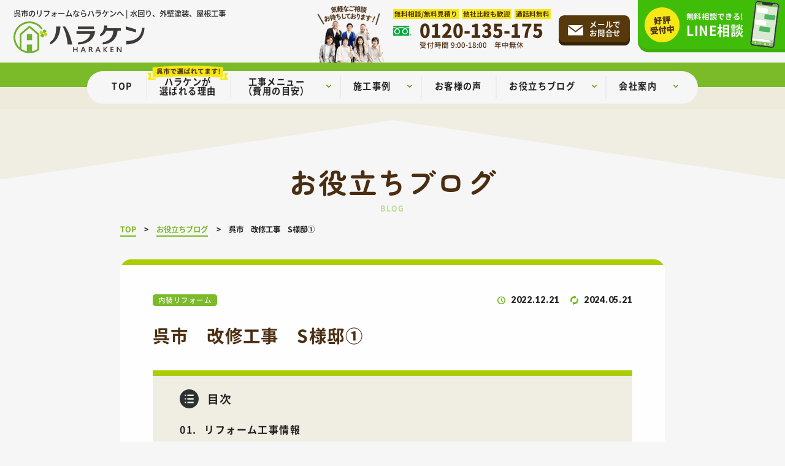

--- FILE ---
content_type: text/html; charset=UTF-8
request_url: https://www.harakenkosya.com/blog/5151.html
body_size: 14411
content:
<!DOCTYPE html>
<html lang="ja">

 <head prefix="og: http://ogp.me/ns# fb: http://ogp.me/ns/fb# article: http://ogp.me/ns/article#">
      <!-- Google Tag Manager -->
<script>(function(w,d,s,l,i){w[l]=w[l]||[];w[l].push({'gtm.start':
new Date().getTime(),event:'gtm.js'});var f=d.getElementsByTagName(s)[0],
j=d.createElement(s),dl=l!='dataLayer'?'&l='+l:'';j.async=true;j.src=
'https://www.googletagmanager.com/gtm.js?id='+i+dl;f.parentNode.insertBefore(j,f);
})(window,document,'script','dataLayer','GTM-PQCPBJF');</script>
<!-- End Google Tag Manager -->    <meta charset="utf-8">
  <meta http-equiv="X-UA-Compatible" content="IE=edge">
  <meta name="viewport" content="width=device-width,initial-scale=1.0,minimum-scale=1.0">
  <meta name="format-detection" content="telephone=no">
  <meta name='robots' content='index, follow, max-image-preview:large, max-snippet:-1, max-video-preview:-1' />

	<!-- This site is optimized with the Yoast SEO plugin v21.7 - https://yoast.com/wordpress/plugins/seo/ -->
	<title>呉市　改修工事　S様邸① | 呉市・東広島市でリフォームするならお客様満足度No.1のハラケン工舎へ</title>
	<meta name="description" content="呉市　改修工事　S様邸① 広島県呉市・東広島市周辺のリフォーム会社です。水回りリフォーム、内装リフォーム、リノベーション、屋根外壁塗装など全てのリフォーム工事に対応！お気軽にご相談ください。" />
	<link rel="canonical" href="https://www.harakenkosya.com/blog/5151.html" />
	<meta property="og:locale" content="ja_JP" />
	<meta property="og:type" content="article" />
	<meta property="og:title" content="呉市　改修工事　S様邸① | 呉市・東広島市でリフォームするならお客様満足度No.1のハラケン工舎へ" />
	<meta property="og:description" content="呉市　改修工事　S様邸① 広島県呉市・東広島市周辺のリフォーム会社です。水回りリフォーム、内装リフォーム、リノベーション、屋根外壁塗装など全てのリフォーム工事に対応！お気軽にご相談ください。" />
	<meta property="og:url" content="https://www.harakenkosya.com/blog/5151.html" />
	<meta property="og:site_name" content="呉市・東広島市でリフォームするならお客様満足度No.1のハラケン工舎へ" />
	<meta property="article:modified_time" content="2024-05-21T05:53:48+00:00" />
	<meta property="og:image" content="https://www.harakenkosya.com/m7gk2m6sr9ep/wp-content/uploads/2022/12/shiraishi.png" />
	<meta name="twitter:card" content="summary_large_image" />
	<meta name="twitter:label1" content="推定読み取り時間" />
	<meta name="twitter:data1" content="4分" />
	<script type="application/ld+json" class="yoast-schema-graph">{"@context":"https://schema.org","@graph":[{"@type":"WebPage","@id":"https://www.harakenkosya.com/blog/5151.html","url":"https://www.harakenkosya.com/blog/5151.html","name":"呉市　改修工事　S様邸① | 呉市・東広島市でリフォームするならお客様満足度No.1のハラケン工舎へ","isPartOf":{"@id":"https://www.harakenkosya.com/#website"},"primaryImageOfPage":{"@id":"https://www.harakenkosya.com/blog/5151.html#primaryimage"},"image":{"@id":"https://www.harakenkosya.com/blog/5151.html#primaryimage"},"thumbnailUrl":"https://www.harakenkosya.com/m7gk2m6sr9ep/wp-content/uploads/2022/12/shiraishi.png","datePublished":"2022-12-21T07:16:34+00:00","dateModified":"2024-05-21T05:53:48+00:00","description":"呉市　改修工事　S様邸① 広島県呉市・東広島市周辺のリフォーム会社です。水回りリフォーム、内装リフォーム、リノベーション、屋根外壁塗装など全てのリフォーム工事に対応！お気軽にご相談ください。","breadcrumb":{"@id":"https://www.harakenkosya.com/blog/5151.html#breadcrumb"},"inLanguage":"ja","potentialAction":[{"@type":"ReadAction","target":["https://www.harakenkosya.com/blog/5151.html"]}]},{"@type":"ImageObject","inLanguage":"ja","@id":"https://www.harakenkosya.com/blog/5151.html#primaryimage","url":"https://www.harakenkosya.com/m7gk2m6sr9ep/wp-content/uploads/2022/12/shiraishi.png","contentUrl":"https://www.harakenkosya.com/m7gk2m6sr9ep/wp-content/uploads/2022/12/shiraishi.png"},{"@type":"BreadcrumbList","@id":"https://www.harakenkosya.com/blog/5151.html#breadcrumb","itemListElement":[{"@type":"ListItem","position":1,"name":"ホーム","item":"https://www.harakenkosya.com/"},{"@type":"ListItem","position":2,"name":"お役立ちブログ","item":"https://www.harakenkosya.com/blog"},{"@type":"ListItem","position":3,"name":"呉市　改修工事　S様邸①"}]},{"@type":"WebSite","@id":"https://www.harakenkosya.com/#website","url":"https://www.harakenkosya.com/","name":"呉市・東広島市でリフォームするならお客様満足度No.1のハラケン工舎へ","description":"呉市・東広島市でリフォームならお客様満足度No.1のハラケン工舎にお任せ。累計施工実績4,000件以上、水回りリフォーム、内装リフォーム、リノベーション、外壁塗装・屋根工事など全てのリフォーム工事に対応！お気軽にご相談ください。","publisher":{"@id":"https://www.harakenkosya.com/#organization"},"alternateName":"株式会社ハラケン工舎","potentialAction":[{"@type":"SearchAction","target":{"@type":"EntryPoint","urlTemplate":"https://www.harakenkosya.com/?s={search_term_string}"},"query-input":"required name=search_term_string"}],"inLanguage":"ja"},{"@type":"Organization","@id":"https://www.harakenkosya.com/#organization","name":"株式会社ハラケン工舎","alternateName":"ハラケン","url":"https://www.harakenkosya.com/","logo":{"@type":"ImageObject","inLanguage":"ja","@id":"https://www.harakenkosya.com/#/schema/logo/image/","url":"https://www.harakenkosya.com/m7gk2m6sr9ep/wp-content/uploads/2023/12/haraken_tate.png","contentUrl":"https://www.harakenkosya.com/m7gk2m6sr9ep/wp-content/uploads/2023/12/haraken_tate.png","width":696,"height":696,"caption":"株式会社ハラケン工舎"},"image":{"@id":"https://www.harakenkosya.com/#/schema/logo/image/"}}]}</script>
	<!-- / Yoast SEO plugin. -->


<link rel='dns-prefetch' href='//code.jquery.com' />
<style id='classic-theme-styles-inline-css'>
/*! This file is auto-generated */
.wp-block-button__link{color:#fff;background-color:#32373c;border-radius:9999px;box-shadow:none;text-decoration:none;padding:calc(.667em + 2px) calc(1.333em + 2px);font-size:1.125em}.wp-block-file__button{background:#32373c;color:#fff;text-decoration:none}
</style>
<style id='global-styles-inline-css'>
body{--wp--preset--color--black: #000000;--wp--preset--color--cyan-bluish-gray: #abb8c3;--wp--preset--color--white: #ffffff;--wp--preset--color--pale-pink: #f78da7;--wp--preset--color--vivid-red: #cf2e2e;--wp--preset--color--luminous-vivid-orange: #ff6900;--wp--preset--color--luminous-vivid-amber: #fcb900;--wp--preset--color--light-green-cyan: #7bdcb5;--wp--preset--color--vivid-green-cyan: #00d084;--wp--preset--color--pale-cyan-blue: #8ed1fc;--wp--preset--color--vivid-cyan-blue: #0693e3;--wp--preset--color--vivid-purple: #9b51e0;--wp--preset--gradient--vivid-cyan-blue-to-vivid-purple: linear-gradient(135deg,rgba(6,147,227,1) 0%,rgb(155,81,224) 100%);--wp--preset--gradient--light-green-cyan-to-vivid-green-cyan: linear-gradient(135deg,rgb(122,220,180) 0%,rgb(0,208,130) 100%);--wp--preset--gradient--luminous-vivid-amber-to-luminous-vivid-orange: linear-gradient(135deg,rgba(252,185,0,1) 0%,rgba(255,105,0,1) 100%);--wp--preset--gradient--luminous-vivid-orange-to-vivid-red: linear-gradient(135deg,rgba(255,105,0,1) 0%,rgb(207,46,46) 100%);--wp--preset--gradient--very-light-gray-to-cyan-bluish-gray: linear-gradient(135deg,rgb(238,238,238) 0%,rgb(169,184,195) 100%);--wp--preset--gradient--cool-to-warm-spectrum: linear-gradient(135deg,rgb(74,234,220) 0%,rgb(151,120,209) 20%,rgb(207,42,186) 40%,rgb(238,44,130) 60%,rgb(251,105,98) 80%,rgb(254,248,76) 100%);--wp--preset--gradient--blush-light-purple: linear-gradient(135deg,rgb(255,206,236) 0%,rgb(152,150,240) 100%);--wp--preset--gradient--blush-bordeaux: linear-gradient(135deg,rgb(254,205,165) 0%,rgb(254,45,45) 50%,rgb(107,0,62) 100%);--wp--preset--gradient--luminous-dusk: linear-gradient(135deg,rgb(255,203,112) 0%,rgb(199,81,192) 50%,rgb(65,88,208) 100%);--wp--preset--gradient--pale-ocean: linear-gradient(135deg,rgb(255,245,203) 0%,rgb(182,227,212) 50%,rgb(51,167,181) 100%);--wp--preset--gradient--electric-grass: linear-gradient(135deg,rgb(202,248,128) 0%,rgb(113,206,126) 100%);--wp--preset--gradient--midnight: linear-gradient(135deg,rgb(2,3,129) 0%,rgb(40,116,252) 100%);--wp--preset--font-size--small: 13px;--wp--preset--font-size--medium: 20px;--wp--preset--font-size--large: 36px;--wp--preset--font-size--x-large: 42px;--wp--preset--spacing--20: 0.44rem;--wp--preset--spacing--30: 0.67rem;--wp--preset--spacing--40: 1rem;--wp--preset--spacing--50: 1.5rem;--wp--preset--spacing--60: 2.25rem;--wp--preset--spacing--70: 3.38rem;--wp--preset--spacing--80: 5.06rem;--wp--preset--shadow--natural: 6px 6px 9px rgba(0, 0, 0, 0.2);--wp--preset--shadow--deep: 12px 12px 50px rgba(0, 0, 0, 0.4);--wp--preset--shadow--sharp: 6px 6px 0px rgba(0, 0, 0, 0.2);--wp--preset--shadow--outlined: 6px 6px 0px -3px rgba(255, 255, 255, 1), 6px 6px rgba(0, 0, 0, 1);--wp--preset--shadow--crisp: 6px 6px 0px rgba(0, 0, 0, 1);}:where(.is-layout-flex){gap: 0.5em;}:where(.is-layout-grid){gap: 0.5em;}body .is-layout-flow > .alignleft{float: left;margin-inline-start: 0;margin-inline-end: 2em;}body .is-layout-flow > .alignright{float: right;margin-inline-start: 2em;margin-inline-end: 0;}body .is-layout-flow > .aligncenter{margin-left: auto !important;margin-right: auto !important;}body .is-layout-constrained > .alignleft{float: left;margin-inline-start: 0;margin-inline-end: 2em;}body .is-layout-constrained > .alignright{float: right;margin-inline-start: 2em;margin-inline-end: 0;}body .is-layout-constrained > .aligncenter{margin-left: auto !important;margin-right: auto !important;}body .is-layout-constrained > :where(:not(.alignleft):not(.alignright):not(.alignfull)){max-width: var(--wp--style--global--content-size);margin-left: auto !important;margin-right: auto !important;}body .is-layout-constrained > .alignwide{max-width: var(--wp--style--global--wide-size);}body .is-layout-flex{display: flex;}body .is-layout-flex{flex-wrap: wrap;align-items: center;}body .is-layout-flex > *{margin: 0;}body .is-layout-grid{display: grid;}body .is-layout-grid > *{margin: 0;}:where(.wp-block-columns.is-layout-flex){gap: 2em;}:where(.wp-block-columns.is-layout-grid){gap: 2em;}:where(.wp-block-post-template.is-layout-flex){gap: 1.25em;}:where(.wp-block-post-template.is-layout-grid){gap: 1.25em;}.has-black-color{color: var(--wp--preset--color--black) !important;}.has-cyan-bluish-gray-color{color: var(--wp--preset--color--cyan-bluish-gray) !important;}.has-white-color{color: var(--wp--preset--color--white) !important;}.has-pale-pink-color{color: var(--wp--preset--color--pale-pink) !important;}.has-vivid-red-color{color: var(--wp--preset--color--vivid-red) !important;}.has-luminous-vivid-orange-color{color: var(--wp--preset--color--luminous-vivid-orange) !important;}.has-luminous-vivid-amber-color{color: var(--wp--preset--color--luminous-vivid-amber) !important;}.has-light-green-cyan-color{color: var(--wp--preset--color--light-green-cyan) !important;}.has-vivid-green-cyan-color{color: var(--wp--preset--color--vivid-green-cyan) !important;}.has-pale-cyan-blue-color{color: var(--wp--preset--color--pale-cyan-blue) !important;}.has-vivid-cyan-blue-color{color: var(--wp--preset--color--vivid-cyan-blue) !important;}.has-vivid-purple-color{color: var(--wp--preset--color--vivid-purple) !important;}.has-black-background-color{background-color: var(--wp--preset--color--black) !important;}.has-cyan-bluish-gray-background-color{background-color: var(--wp--preset--color--cyan-bluish-gray) !important;}.has-white-background-color{background-color: var(--wp--preset--color--white) !important;}.has-pale-pink-background-color{background-color: var(--wp--preset--color--pale-pink) !important;}.has-vivid-red-background-color{background-color: var(--wp--preset--color--vivid-red) !important;}.has-luminous-vivid-orange-background-color{background-color: var(--wp--preset--color--luminous-vivid-orange) !important;}.has-luminous-vivid-amber-background-color{background-color: var(--wp--preset--color--luminous-vivid-amber) !important;}.has-light-green-cyan-background-color{background-color: var(--wp--preset--color--light-green-cyan) !important;}.has-vivid-green-cyan-background-color{background-color: var(--wp--preset--color--vivid-green-cyan) !important;}.has-pale-cyan-blue-background-color{background-color: var(--wp--preset--color--pale-cyan-blue) !important;}.has-vivid-cyan-blue-background-color{background-color: var(--wp--preset--color--vivid-cyan-blue) !important;}.has-vivid-purple-background-color{background-color: var(--wp--preset--color--vivid-purple) !important;}.has-black-border-color{border-color: var(--wp--preset--color--black) !important;}.has-cyan-bluish-gray-border-color{border-color: var(--wp--preset--color--cyan-bluish-gray) !important;}.has-white-border-color{border-color: var(--wp--preset--color--white) !important;}.has-pale-pink-border-color{border-color: var(--wp--preset--color--pale-pink) !important;}.has-vivid-red-border-color{border-color: var(--wp--preset--color--vivid-red) !important;}.has-luminous-vivid-orange-border-color{border-color: var(--wp--preset--color--luminous-vivid-orange) !important;}.has-luminous-vivid-amber-border-color{border-color: var(--wp--preset--color--luminous-vivid-amber) !important;}.has-light-green-cyan-border-color{border-color: var(--wp--preset--color--light-green-cyan) !important;}.has-vivid-green-cyan-border-color{border-color: var(--wp--preset--color--vivid-green-cyan) !important;}.has-pale-cyan-blue-border-color{border-color: var(--wp--preset--color--pale-cyan-blue) !important;}.has-vivid-cyan-blue-border-color{border-color: var(--wp--preset--color--vivid-cyan-blue) !important;}.has-vivid-purple-border-color{border-color: var(--wp--preset--color--vivid-purple) !important;}.has-vivid-cyan-blue-to-vivid-purple-gradient-background{background: var(--wp--preset--gradient--vivid-cyan-blue-to-vivid-purple) !important;}.has-light-green-cyan-to-vivid-green-cyan-gradient-background{background: var(--wp--preset--gradient--light-green-cyan-to-vivid-green-cyan) !important;}.has-luminous-vivid-amber-to-luminous-vivid-orange-gradient-background{background: var(--wp--preset--gradient--luminous-vivid-amber-to-luminous-vivid-orange) !important;}.has-luminous-vivid-orange-to-vivid-red-gradient-background{background: var(--wp--preset--gradient--luminous-vivid-orange-to-vivid-red) !important;}.has-very-light-gray-to-cyan-bluish-gray-gradient-background{background: var(--wp--preset--gradient--very-light-gray-to-cyan-bluish-gray) !important;}.has-cool-to-warm-spectrum-gradient-background{background: var(--wp--preset--gradient--cool-to-warm-spectrum) !important;}.has-blush-light-purple-gradient-background{background: var(--wp--preset--gradient--blush-light-purple) !important;}.has-blush-bordeaux-gradient-background{background: var(--wp--preset--gradient--blush-bordeaux) !important;}.has-luminous-dusk-gradient-background{background: var(--wp--preset--gradient--luminous-dusk) !important;}.has-pale-ocean-gradient-background{background: var(--wp--preset--gradient--pale-ocean) !important;}.has-electric-grass-gradient-background{background: var(--wp--preset--gradient--electric-grass) !important;}.has-midnight-gradient-background{background: var(--wp--preset--gradient--midnight) !important;}.has-small-font-size{font-size: var(--wp--preset--font-size--small) !important;}.has-medium-font-size{font-size: var(--wp--preset--font-size--medium) !important;}.has-large-font-size{font-size: var(--wp--preset--font-size--large) !important;}.has-x-large-font-size{font-size: var(--wp--preset--font-size--x-large) !important;}
.wp-block-navigation a:where(:not(.wp-element-button)){color: inherit;}
:where(.wp-block-post-template.is-layout-flex){gap: 1.25em;}:where(.wp-block-post-template.is-layout-grid){gap: 1.25em;}
:where(.wp-block-columns.is-layout-flex){gap: 2em;}:where(.wp-block-columns.is-layout-grid){gap: 2em;}
.wp-block-pullquote{font-size: 1.5em;line-height: 1.6;}
</style>
<link rel='stylesheet' id='swiper-css' href='https://www.harakenkosya.com/m7gk2m6sr9ep/wp-content/themes/harakenkosya-reform/css/lib/swiper.css' media='all' />
<link rel='stylesheet' id='lightbox-css' href='https://www.harakenkosya.com/m7gk2m6sr9ep/wp-content/themes/harakenkosya-reform/css/lib/lightbox.css' media='all' />
<link rel='stylesheet' id='harakenkosyareform-sub-css' href='https://www.harakenkosya.com/m7gk2m6sr9ep/wp-content/themes/harakenkosya-reform/css/sub.css?ver=2025111124840' media='all' />
<link rel="https://api.w.org/" href="https://www.harakenkosya.com/wp-json/" /><link rel='shortlink' href='https://www.harakenkosya.com/?p=5151' />
<link rel="alternate" type="application/json+oembed" href="https://www.harakenkosya.com/wp-json/oembed/1.0/embed?url=https%3A%2F%2Fwww.harakenkosya.com%2Fblog%2F5151.html" />
<link rel="alternate" type="text/xml+oembed" href="https://www.harakenkosya.com/wp-json/oembed/1.0/embed?url=https%3A%2F%2Fwww.harakenkosya.com%2Fblog%2F5151.html&#038;format=xml" />

  <meta name="keywords" content="呉市リフォーム,水回りリフォーム,外壁塗装,屋根工事">
  <link rel="preconnect" href="https://fonts.googleapis.com">
  <link rel="preconnect" href="https://fonts.gstatic.com" crossorigin>
  <link href="https://fonts.googleapis.com/css2?family=Lato:wght@900&display=swap" rel="stylesheet">
  <link rel="shortcut icon" href="https://www.harakenkosya.com/m7gk2m6sr9ep/wp-content/themes/harakenkosya-reform/img/favicon/favicon.ico">
  <link rel="apple-touch-icon" href="https://www.harakenkosya.com/m7gk2m6sr9ep/wp-content/themes/harakenkosya-reform/img/favicon/apple-touch-icon.png">
  <link rel="icon" type="image/png" sizes="192x192" href="https://www.harakenkosya.com/m7gk2m6sr9ep/wp-content/themes/harakenkosya-reform/img/favicon/icon-192x192.png">
  <link rel="preconnect" href="https://fonts.googleapis.com">
  <link rel="preconnect" href="https://fonts.gstatic.com" crossorigin>
  <link href="https://fonts.googleapis.com/css2?family=Anton&display=swap" rel="stylesheet">
   </head>

<body>
  <!-- Google Tag Manager (noscript) -->
<noscript><iframe src="https://www.googletagmanager.com/ns.html?id=GTM-PQCPBJF"
height="0" width="0" style="display:none;visibility:hidden"></iframe></noscript>
<!-- End Google Tag Manager (noscript) -->  <header id="header" class="header">
  <div class="header-top">
   <div class="header-image">
        <p class="header-label">呉市のリフォームならハラケンへ | 水回り、外壁塗装、屋根工事</p>
        <div class="header-logo">
     <a href="https://www.harakenkosya.com" class="on--opa">
      <img src="https://www.harakenkosya.com/m7gk2m6sr9ep/wp-content/themes/harakenkosya-reform/img/common/logo.svg" width="241" height="59" class="img--fit" alt="ハラケン">
     </a>
    </div>
   </div>
  </div>
  <div id="navigation" class="header-content">
   <div class="header-content-scroll">
    <div class="header-content-in">
     <div class="header-sp">
      <div class="header-inquiry">
       <ul class="point">
        <li>無料相談/無料見積り</li>
        <li>他社比較も歓迎</li>
        <li>通話料無料</li>
       </ul>
       <div class="inquiry-box">
        <div class="inquiry-line">
         <a href="https://www.harakenkosya.com/line/" class="line-btn">
          <p>LINEでお問い合わせ、来店予約もOK！<br><span class="big">無料LINE相談をする</span></p>
         </a>
        </div>
        <div class="inquiry-tel">
                  <div class="inquiry-num">
                    <p>0120-135-175</p>
                   </div>
                           <p class="inquiry-time">受付時間 9:00-18:00　年中無休</p>
                 </div>
        <div class="inquiry-mail">
         <a href="https://www.harakenkosya.com/contact/" class="mail-btn">
          <p>メールで<br class="br--pc">お問合せ</p>
         </a>
        </div>
       </div>
      </div>
     </div>
     <div class="header-pc">
      <div class="inquiry-tel">
       <ul class="point">
        <li>無料相談/無料見積り</li>
        <li>他社比較も歓迎</li>
        <li>通話料無料</li>
       </ul>
              <div class="inquiry-num">
        <p>0120-135-175</p>
       </div>
                     <p class="inquiry-time">受付時間 9:00-18:00　年中無休</p>
             </div>
      <div class="header-mail">
       <a href="https://www.harakenkosya.com/contact/" class="mail-btn">
        <p>メールで<br class="br--pc">お問合せ</p>
       </a>
      </div>
      <div class="header-line">
       <a href="https://www.harakenkosya.com/line/" class="line-btn">
        <p>無料相談できる!<br><span class="big">LINE相談</span></p>
       </a>
      </div>
     </div>
     <ul class="navi">
      <li class="navi--top">
       <div class="navi-normal">
        <a href="https://www.harakenkosya.com/">
         <div class="navi-menu"><span>TOP</span></div>
        </a>
       </div>
      </li>
      <li class="navi--reason">
       <div class="navi-normal">
        <a href="https://www.harakenkosya.com/reason/">
         <div class="navi-menu"><span>ハラケンが<br class="none--sp">選ばれる理由</span></div>
        </a>
       </div>
      </li>
      <li class="navi--plan">
       <div class="navi-parent">
        <div class="navi-menu"><span>工事メニュー<br class="none--sp">（費用の目安）</span></div>
       </div>
       <div class="navi-submenu">
        <div class="navi-submenu-list">
         <a href="https://www.harakenkosya.com/kitchen/" class="navi-submenu--kitchen">キッチンリフォーム</a>
         <a href="https://www.harakenkosya.com/bathroom/" class="navi-submenu--bathroom">お風呂リフォーム</a>
         <a href="https://www.harakenkosya.com/toilet/" class="navi-submenu--toilet">トイレリフォーム</a>
         <a href="https://www.harakenkosya.com/plan-cat/washroom" class="navi-submenu--washroom">洗面台/洗面所リフォーム</a>
         <a href="https://www.harakenkosya.com/plan-cat/wall" class="navi-submenu--wall">外壁/屋根リフォーム</a>
         <a href="https://www.harakenkosya.com/roof/" class="navi-submenu--roof">屋根修理・雨漏りリフォーム</a>       
         <a href="https://www.harakenkosya.com/plan-cat/exterior" class="navi-submenu--exterior">庭/エクステリアリフォーム</a>
         <a href="https://www.harakenkosya.com/plan-cat/entrance" class="navi-submenu--entrance">玄関/ドアリフォーム</a>
         <a href="https://www.harakenkosya.com/water-heater/" class="navi-submenu--water-heater">給湯器交換</a>
         <a href="https://www.harakenkosya.com/renov/" class="navi-submenu--renov">増改築/全面リフォーム</a>
        </div>
       </div>
      </li>
      <li class="navi--works">
       <div class="navi-parent">
        <div class="navi-menu"><span>施工事例</span></div>
       </div>
       <div class="navi-submenu">
        <div class="navi-submenu-list">
         <a href="https://www.harakenkosya.com/works/" class="navi-submenu--list">施工事例一覧</a>
                  <a href="https://www.harakenkosya.com/works-cat/kitchen" class="navi-submenu--kitchen">キッチン</a><a href="https://www.harakenkosya.com/works-cat/bathroom" class="navi-submenu--bathroom">お風呂</a><a href="https://www.harakenkosya.com/works-cat/toilet" class="navi-submenu--toilet">トイレ</a><a href="https://www.harakenkosya.com/works-cat/washroom" class="navi-submenu--washroom">洗面台/洗面所</a><a href="https://www.harakenkosya.com/works-cat/wall" class="navi-submenu--wall">外壁/屋根</a><a href="https://www.harakenkosya.com/works-cat/exterior" class="navi-submenu--exterior">外構工事／エクステリア</a><a href="https://www.harakenkosya.com/works-cat/entrance" class="navi-submenu--entrance">玄関/ドア</a><a href="https://www.harakenkosya.com/works-cat/renov" class="navi-submenu--renov">リノベーション/大規模リフォーム</a><a href="https://www.harakenkosya.com/works-cat/water-heater" class="navi-submenu--water-heater">給湯器</a><a href="https://www.harakenkosya.com/works-cat/interior" class="navi-submenu--interior">内装／床下</a><a href="https://www.harakenkosya.com/works-cat/roof" class="navi-submenu--roof">屋根工事（雨漏り）／上張り／葺き替え</a><a href="https://www.harakenkosya.com/works-cat/subsidy" class="navi-submenu--subsidy">介護保険</a><a href="https://www.harakenkosya.com/works-cat/other" class="navi-submenu--other">その他</a>                 </div>
       </div>
      </li>
      <li class="navi--customer">
       <div class="navi-normal">
        <a href="https://www.harakenkosya.com/customer/">
         <div class="navi-menu"><span>お客様の声</span></div>
        </a>
       </div>
      </li>
      <!--
      <li class="navi--reform">
       <div class="navi-parent">
        <div class="navi-menu"><span>おすすめ<br class="none--sp">リフォーム工事</span></div>
       </div>
       <div class="navi-submenu">
        <div class="navi-submenu-list">
         <a href="https://www.harakenkosya.com/kitchen/">キッチンリフォーム</a>
         <a href="https://www.harakenkosya.com/bathroom/">お風呂リフォーム</a>
         <a href="https://www.harakenkosya.com/toilet/">トイレリフォーム</a>
         <a href="https://www.harakenkosya.com/water-heater/">給湯器交換</a>
         <a href="https://www.harakenkosya.com/renov/">増改築／全面リフォーム</a>
         <a href="https://www.harakenkosya.com/roof/">屋根修理・雨漏りリフォーム</a>
        </div>
       </div>
      </li>
                    -->
      <li class="navi--blog">
       <div class="navi-parent">
        <div class="navi-menu"><span>お役立ちブログ</span></div>
       </div>
       <div class="navi-submenu">
        <div class="navi-submenu-list">
         <a href="https://www.harakenkosya.com/blog/">お役立ちブログ一覧</a>
                  <a href="https://www.harakenkosya.com/blog-cat/column">お役立ちコラム</a><a href="https://www.harakenkosya.com/blog-cat/kitchen-reform">キッチンリフォーム</a><a href="https://www.harakenkosya.com/blog-cat/bathroom-reform">お風呂リフォーム</a><a href="https://www.harakenkosya.com/blog-cat/toilet-reform">トイレリフォーム</a><a href="https://www.harakenkosya.com/blog-cat/washroom-reform">洗面台/洗面所</a><a href="https://www.harakenkosya.com/blog-cat/renovation">リノベーション</a><a href="https://www.harakenkosya.com/blog-cat/wall-roof">外壁塗装・屋根塗装</a><a href="https://www.harakenkosya.com/blog-cat/wall-roof-reform">外壁工事・屋根工事</a><a href="https://www.harakenkosya.com/blog-cat/rainleak">雨漏り工事</a><a href="https://www.harakenkosya.com/blog-cat/waterheater">給湯器</a><a href="https://www.harakenkosya.com/blog-cat/door">玄関/ドア</a><a href="https://www.harakenkosya.com/blog-cat/interior">内装リフォーム</a><a href="https://www.harakenkosya.com/blog-cat/exterior">外構工事</a><a href="https://www.harakenkosya.com/blog-cat/other">その他の工事</a>                 </div>
       </div>
      </li>
      <li class="navi--company">
       <div class="navi-parent">
        <div class="navi-menu"><span>会社案内</span></div>
       </div>
       <div class="navi-submenu">
        <div class="navi-submenu-list">
         <a href="https://www.harakenkosya.com/company/">会社案内</a>
         <a href="https://www.harakenkosya.com/staff/">スタッフ紹介</a>
         <a href="https://www.harakenkosya.com/news/">新着情報</a>
         <a href="https://www.harakenkosya.com/subsidy/">補助金について</a>
        </div>
       </div>
      </li>
      <li class="navi--contact">
       <div class="navi-normal">
        <a href="https://www.harakenkosya.com/contact/">
         <div class="navi-menu"><span>お問い合わせ</span></div>
        </a>
       </div>
      </li>
      <li class="navi--line">
       <div class="navi-normal">
        <a href="https://www.harakenkosya.com/line/">
         <div class="navi-menu"><span>LINE相談</span></div>
        </a>
       </div>
      </li>
     </ul>
     <div class="relation">
  <a href="https://www.haraken-woodbox.com/" target="_blank" class="on--opa">
    <picture>
      <source media="(max-width:750px)" width="680" height="120" srcset="https://www.harakenkosya.com/m7gk2m6sr9ep/wp-content/themes/harakenkosya-reform/img/relation/builder_sp.png">
      <source media="(min-width:751px)" width="420" height="70" srcset="https://www.harakenkosya.com/m7gk2m6sr9ep/wp-content/themes/harakenkosya-reform/img/relation/builder.png 1x,https://www.harakenkosya.com/m7gk2m6sr9ep/wp-content/themes/harakenkosya-reform/img/relation/builder-2x.png 2x">
      <img src="https://www.harakenkosya.com/m7gk2m6sr9ep/wp-content/themes/harakenkosya-reform/img/relation/builder.png" width="420" height="70" class="img--fit" alt="こだわり自然素材 新築/建て替え ハラケン工務店">
    </picture>
  </a>
  <a href="https://www.haraken-fudousan.com/" target="_blank" class="on--opa">
    <picture>
      <source media="(max-width:750px)" width="680" height="120" srcset="https://www.harakenkosya.com/m7gk2m6sr9ep/wp-content/themes/harakenkosya-reform/img/relation/estate_sp.png">
      <source media="(min-width:751px)" width="420" height="70" srcset="https://www.harakenkosya.com/m7gk2m6sr9ep/wp-content/themes/harakenkosya-reform/img/relation/estate.png 1x,https://www.harakenkosya.com/m7gk2m6sr9ep/wp-content/themes/harakenkosya-reform/img/relation/estate-2x.png 2x">
      <img src="https://www.harakenkosya.com/m7gk2m6sr9ep/wp-content/themes/harakenkosya-reform/img/relation/estate.png" width="420" height="70" class="img--fit" alt="呉市周辺の物件公開中 ハラケン不動産">
    </picture>
  </a>
</div>
     <div class="header-bottom">
        <div class="sns">
    <a href="https://www.youtube.com/@harakenkosya" target="_blank" class="on--opa">
      <img src="https://www.harakenkosya.com/m7gk2m6sr9ep/wp-content/themes/harakenkosya-reform/img/common/youtube.svg" width="40" height="40" class="img--fit" alt="YouTube">
    </a>
              <a href="https://www.instagram.com/haraken_sumai.reform/" target="_blank" class="on--opa">
        <img src="https://www.harakenkosya.com/m7gk2m6sr9ep/wp-content/themes/harakenkosya-reform/img/common/instagram.svg" width="40" height="40" class="img--fit" alt="Instagram">
      </a>
              <a href="https://lin.ee/XjqvhNX" target="_blank" class="on--opa">
        <img src="https://www.harakenkosya.com/m7gk2m6sr9ep/wp-content/themes/harakenkosya-reform/img/common/line.svg" width="40" height="40" class="img--fit" alt="LINE">
      </a>
      </div>
      <div class="subnavi">
  <a href="https://www.harakenkosya.com/policy/">プライバシーポリシー</a>
  <a href="https://www.harakenkosya.com/sitemap/">サイトマップ</a>
</div>
     </div>
    </div>
   </div>
  </div>

  <div id="toggle" class="toggle">
   <span></span>
   <span></span>
   <span></span>
   <p class="toggle-text">MENU</p>
  </div>
  <div class="head-sp-tel">
   <a href="tel:0120-135-175" onclick="dataLayer.push({'event': 'phone-number-tap-header'});">
    <p>電話</p>
   </a>
  </div>
  <div class="head-sp-mail">
   <a href="https://www.harakenkosya.com/contact/">
    <p>お問合せ</p>
   </a>
  </div>
 </header>
 <div class="contents">
<div class="page-ttl">
  <p class="page-ttl-jp">お役立ちブログ</p>
  <p class="page-ttl-en">blog</p>
</div>
<div id="breadcrumb" class="breadcrumb"><ul class="breadcrumb-list" itemscope itemtype="http://schema.org/BreadcrumbList"><li itemprop="itemListElement" itemscope itemtype="http://schema.org/ListItem"><a itemprop="item" href="https://www.harakenkosya.com/"><span itemprop="name">TOP</span></a><meta itemprop="position" content="1"></li><li itemprop="itemListElement" itemscope itemtype="http://schema.org/ListItem"><a itemprop="item" href="https://www.harakenkosya.com/blog"><span itemprop="name">お役立ちブログ</span></a><meta itemprop="position" content="2"></li><li itemprop="itemListElement" itemscope itemtype="http://schema.org/ListItem"><span itemprop="name">呉市　改修工事　S様邸①</span><meta itemprop="position" content="3"></li></ul></div>  <main class="sec sec--page">
    <div class="sec-in">
              <div class="post post--blog">
          <div class="post-data">
                                          <p class="post-cat">内装リフォーム</p>
                                      <div>
              <div class="post-date">
                <p class="post-date-publish"><time datetime="2022-12-21">2022.12.21</time></p>
                                  <p class="post-date-modified"><time datetime="2022-12-21">2024.05.21</time></p>
                              </div>
                          </div>
          </div>
          <h1 class="post-ttl">呉市　改修工事　S様邸①</h1>
                    
                      <div id="table-of-contents"></div>
          
                      <div class="editor">
              <h2>リフォーム工事情報</h2>
<p><span style="font-size: 14pt;">工事現場：呉市広　S様</span></p>
<p>&nbsp;</p>
<p><span style="font-size: 14pt;">中古住宅のリフォームのご依頼を受け、</span><span style="font-size: 14pt;">12月初旬より工事が始まっています。</span></p>
<p>&nbsp;</p>
<p><span style="font-size: 14pt;">二戸一の長屋にお住まいのS様。</span><br />
<span style="font-size: 14pt;">お隣りが空き家になり</span><span style="font-size: 14pt;">そこをご購入されましたが</span><span style="font-size: 14pt;">一軒として住めるようにリフォームしたい、</span><span style="font-size: 14pt;">と今回ご依頼いただきました。</span></p>
<p>&nbsp;</p>
<p><span style="color: #0000ff; font-size: 14pt;"><strong>Before</strong></span><br />
<span style="font-size: 14pt;"><a class="img_exp editor-lightbox" href="https://www.harakenkosya.com/m7gk2m6sr9ep/wp-content/uploads/2022/12/shiraishi.png"><img fetchpriority="high" decoding="async" class="alignnone wp-image-5209" title="呉市　改修工事　間取り図　ビフォー" src="https://www.harakenkosya.com/m7gk2m6sr9ep/wp-content/uploads/2022/12/shiraishi.png" alt="リフォーム前の間取り図の画像" width="500" height="434" /></a></span></p>
<p>&nbsp;</p>
<p><span style="font-size: 14pt;"><span style="color: #0000ff;"><strong>After 　</strong></span>　    </span></p>
<p><span style="font-size: 14pt;"><a class="img_exp editor-lightbox" href="https://www.harakenkosya.com/m7gk2m6sr9ep/wp-content/uploads/2022/12/shiraishi2.png"><img decoding="async" class="alignnone wp-image-5210" title="呉市　改修工事　間取り図　アフター" src="https://www.harakenkosya.com/m7gk2m6sr9ep/wp-content/uploads/2022/12/shiraishi2.png" alt="リフォーム後の間取り図の画像" width="500" height="466" /></a></span></p>
<p>&nbsp;</p>
<p><span style="font-size: 14pt;">どんな感じになるのか</span><span style="font-size: 14pt;">楽しみですね。</span></p>
<p><span style="font-size: 14pt;">打ち合わせなど重ねて</span><span style="font-size: 14pt;">いよいよ工事が始まりました。</span></p>
<p>&nbsp;</p>
<h2>解体作業</h2>
<p><span style="font-size: 14pt;"><a class="img_exp editor-lightbox" href="https://www.harakenkosya.com/m7gk2m6sr9ep/wp-content/uploads/2023/01/IMG_4070.jpg"><img decoding="async" class="alignnone wp-image-5153" title="呉市　改修工事　解体作業" src="https://www.harakenkosya.com/m7gk2m6sr9ep/wp-content/uploads/2023/01/IMG_4070.jpg" alt="解体している画像" width="500" height="375" srcset="https://www.harakenkosya.com/m7gk2m6sr9ep/wp-content/uploads/2023/01/IMG_4070.jpg 1000w, https://www.harakenkosya.com/m7gk2m6sr9ep/wp-content/uploads/2023/01/IMG_4070-300x225.jpg 300w, https://www.harakenkosya.com/m7gk2m6sr9ep/wp-content/uploads/2023/01/IMG_4070-768x576.jpg 768w" sizes="(max-width: 500px) 100vw, 500px" /></a></span></p>
<p>&nbsp;</p>
<p><span style="font-size: 14pt;"><a class="img_exp editor-lightbox" href="https://www.harakenkosya.com/m7gk2m6sr9ep/wp-content/uploads/2023/01/IMG_3362.jpg"><img loading="lazy" decoding="async" class="alignnone wp-image-5155" title="呉市　改修工事　解体作業" src="https://www.harakenkosya.com/m7gk2m6sr9ep/wp-content/uploads/2023/01/IMG_3362.jpg" alt="解体している画像" width="500" height="375" srcset="https://www.harakenkosya.com/m7gk2m6sr9ep/wp-content/uploads/2023/01/IMG_3362.jpg 1000w, https://www.harakenkosya.com/m7gk2m6sr9ep/wp-content/uploads/2023/01/IMG_3362-300x225.jpg 300w, https://www.harakenkosya.com/m7gk2m6sr9ep/wp-content/uploads/2023/01/IMG_3362-768x576.jpg 768w" sizes="(max-width: 500px) 100vw, 500px" /></a></span></p>
<p>&nbsp;</p>
<h2>井戸撤去</h2>
<p><span style="font-size: 14pt;">井戸の撤去も完了し</span><br />
<span style="font-size: 14pt;"><a class="img_exp editor-lightbox" href="https://www.harakenkosya.com/m7gk2m6sr9ep/wp-content/uploads/2023/01/IMG_0006.jpg"><img loading="lazy" decoding="async" class="alignnone wp-image-5156" title="呉市　改修工事　井戸撤去" src="https://www.harakenkosya.com/m7gk2m6sr9ep/wp-content/uploads/2023/01/IMG_0006.jpg" alt="井戸を撤去している画像" width="500" height="375" srcset="https://www.harakenkosya.com/m7gk2m6sr9ep/wp-content/uploads/2023/01/IMG_0006.jpg 1000w, https://www.harakenkosya.com/m7gk2m6sr9ep/wp-content/uploads/2023/01/IMG_0006-300x225.jpg 300w, https://www.harakenkosya.com/m7gk2m6sr9ep/wp-content/uploads/2023/01/IMG_0006-768x576.jpg 768w" sizes="(max-width: 500px) 100vw, 500px" /></a></span></p>
<p>&nbsp;</p>
<p><span style="font-size: 14pt;"><a class="img_exp editor-lightbox" href="https://www.harakenkosya.com/m7gk2m6sr9ep/wp-content/uploads/2023/01/IMG_0011.jpg"><img loading="lazy" decoding="async" class="alignnone wp-image-5157" title="呉市　改修工事　井戸撤去" src="https://www.harakenkosya.com/m7gk2m6sr9ep/wp-content/uploads/2023/01/IMG_0011.jpg" alt="井戸を撤去している画像" width="500" height="375" srcset="https://www.harakenkosya.com/m7gk2m6sr9ep/wp-content/uploads/2023/01/IMG_0011.jpg 1000w, https://www.harakenkosya.com/m7gk2m6sr9ep/wp-content/uploads/2023/01/IMG_0011-300x225.jpg 300w, https://www.harakenkosya.com/m7gk2m6sr9ep/wp-content/uploads/2023/01/IMG_0011-768x576.jpg 768w" sizes="(max-width: 500px) 100vw, 500px" /></a></span></p>
<p>&nbsp;</p>
<p><span style="font-size: 14pt;"><a class="img_exp editor-lightbox" href="https://www.harakenkosya.com/m7gk2m6sr9ep/wp-content/uploads/2023/01/IMG_0014.jpg"><img loading="lazy" decoding="async" class="alignnone wp-image-5158" title="呉市　改修工事　井戸撤去" src="https://www.harakenkosya.com/m7gk2m6sr9ep/wp-content/uploads/2023/01/IMG_0014.jpg" alt="井戸を撤去している画像" width="500" height="375" srcset="https://www.harakenkosya.com/m7gk2m6sr9ep/wp-content/uploads/2023/01/IMG_0014.jpg 1000w, https://www.harakenkosya.com/m7gk2m6sr9ep/wp-content/uploads/2023/01/IMG_0014-300x225.jpg 300w, https://www.harakenkosya.com/m7gk2m6sr9ep/wp-content/uploads/2023/01/IMG_0014-768x576.jpg 768w" sizes="(max-width: 500px) 100vw, 500px" /></a></span></p>
<p>&nbsp;</p>
<h2>大工工事</h2>
<p><span style="font-size: 14pt;">大工工事　進行中です！</span><br />
<span style="font-size: 14pt;"><a class="img_exp editor-lightbox" href="https://www.harakenkosya.com/m7gk2m6sr9ep/wp-content/uploads/2023/01/IMG_1143.jpg"><img loading="lazy" decoding="async" class="alignnone wp-image-5172" title="呉市　改修工事　大工工事" src="https://www.harakenkosya.com/m7gk2m6sr9ep/wp-content/uploads/2023/01/IMG_1143.jpg" alt="大工工事中の画像" width="500" height="375" srcset="https://www.harakenkosya.com/m7gk2m6sr9ep/wp-content/uploads/2023/01/IMG_1143.jpg 640w, https://www.harakenkosya.com/m7gk2m6sr9ep/wp-content/uploads/2023/01/IMG_1143-300x225.jpg 300w" sizes="(max-width: 500px) 100vw, 500px" /></a></span></p>
<p>&nbsp;</p>
<p><span style="font-size: 14pt;"><a class="img_exp editor-lightbox" href="https://www.harakenkosya.com/m7gk2m6sr9ep/wp-content/uploads/2023/01/IMG_0190.jpg"><img loading="lazy" decoding="async" class="alignnone wp-image-5174" title="呉市　改修工事　大工工事" src="https://www.harakenkosya.com/m7gk2m6sr9ep/wp-content/uploads/2023/01/IMG_0190.jpg" alt="大工工事中の画像" width="500" height="375" srcset="https://www.harakenkosya.com/m7gk2m6sr9ep/wp-content/uploads/2023/01/IMG_0190.jpg 1000w, https://www.harakenkosya.com/m7gk2m6sr9ep/wp-content/uploads/2023/01/IMG_0190-300x225.jpg 300w, https://www.harakenkosya.com/m7gk2m6sr9ep/wp-content/uploads/2023/01/IMG_0190-768x576.jpg 768w" sizes="(max-width: 500px) 100vw, 500px" /></a></span></p>
<p>&nbsp;</p>
<p><span style="font-size: 14pt;">続きはこちら👇</span><br />
<span style="font-size: 14pt;"><a href="https://www.harakenkosya.com/article/archives/5180">https://www.harakenkosya.com/article/archives/5180</a></span></p>
<p>&nbsp;</p>
<p>&nbsp;</p>
<p>&nbsp;</p>
<p><span style="font-size: 14pt;">このようなリフォームをご検討中の方は、一度お問い合わせください。</span></p>
<p><img loading="lazy" decoding="async" class="alignnone size-medium wp-image-17029" src="https://www.harakenkosya.com/m7gk2m6sr9ep/wp-content/uploads/2024/03/0245-e1712296124638-300x284.jpg" alt="" width="300" height="284" srcset="https://www.harakenkosya.com/m7gk2m6sr9ep/wp-content/uploads/2024/03/0245-e1712296124638-300x284.jpg 300w, https://www.harakenkosya.com/m7gk2m6sr9ep/wp-content/uploads/2024/03/0245-e1712296124638-1024x969.jpg 1024w, https://www.harakenkosya.com/m7gk2m6sr9ep/wp-content/uploads/2024/03/0245-e1712296124638-768x727.jpg 768w, https://www.harakenkosya.com/m7gk2m6sr9ep/wp-content/uploads/2024/03/0245-e1712296124638-1536x1453.jpg 1536w, https://www.harakenkosya.com/m7gk2m6sr9ep/wp-content/uploads/2024/03/0245-e1712296124638-2048x1938.jpg 2048w" sizes="(max-width: 300px) 100vw, 300px" /></p>
<p>私が担当しました　原田　利治（１級建築士）</p>
<p>&nbsp;</p>
<p>⇩クリックしてお問い合わせへ⇩</p>
<p><a href="https://www.harakenkosya.com/contact" target="_blank" rel="noopener lightbox[group]"><img loading="lazy" decoding="async" class="alignnone wp-image-17030 size-medium" src="https://www.harakenkosya.com/m7gk2m6sr9ep/wp-content/uploads/2024/03/f5f63ff7c252241448943e3f14bcdb23-300x169.jpg" alt="" width="300" height="169" srcset="https://www.harakenkosya.com/m7gk2m6sr9ep/wp-content/uploads/2024/03/f5f63ff7c252241448943e3f14bcdb23-300x169.jpg 300w, https://www.harakenkosya.com/m7gk2m6sr9ep/wp-content/uploads/2024/03/f5f63ff7c252241448943e3f14bcdb23-1024x576.jpg 1024w, https://www.harakenkosya.com/m7gk2m6sr9ep/wp-content/uploads/2024/03/f5f63ff7c252241448943e3f14bcdb23-768x432.jpg 768w, https://www.harakenkosya.com/m7gk2m6sr9ep/wp-content/uploads/2024/03/f5f63ff7c252241448943e3f14bcdb23-1536x864.jpg 1536w, https://www.harakenkosya.com/m7gk2m6sr9ep/wp-content/uploads/2024/03/f5f63ff7c252241448943e3f14bcdb23.jpg 1920w" sizes="(max-width: 300px) 100vw, 300px" /></a></p>
<p>&nbsp;</p>
<p>&nbsp;</p>
<p>&nbsp;</p>
<p>&nbsp;</p>
<p>&nbsp;</p>
<p style="text-align: left;">土地・中古物件をお探しの方はこちら</p>
<p style="text-align: left;"><a href="https://www.haraken-fudousan.com/">https://www.haraken-fudousan.com/</a></p>
<p>&nbsp;</p>
<p style="text-align: left;">リフォームもいいけど</p>
<p style="text-align: left;">建て替え 新築が気になる方はこちら</p>
<p style="text-align: left;"><a href="https://www.haraken-woodbox.com/">https://www.haraken-woodbox.com/</a></p>
<p>&nbsp;</p>
<p style="text-align: left;">リフォームのHPはこちら<br />
<a href="https://www.harakenkosya.com/">https://www.harakenkosya.com/</a></p>
            </div>
                  </div>
      
                              
                <div class="blog-archive">
                <h3 class="sec-ttl kanren-tit">内装リフォームの関連記事を見る</h3>
                  <div class="blog">
                                          <article class="blog-post">
  <a href="https://www.harakenkosya.com/blog/7300.html" class="on--opa">
        <div class="blog-image">
      <div class="img--scale">
                  <img src="https://www.harakenkosya.com/m7gk2m6sr9ep/wp-content/uploads/2023/08/IMG_4592.jpg" alt="呉市　和室リフォーム　K様邸">
              </div>
    </div>
    <div class="blog-content">
      <div class="blog-data">
                  <p class="blog-cat">内装リフォーム</p>
                <p class="blog-date"><time datetime="2023-08-04">2023.08.04</time></p>
      </div>
              <h2 class="blog-ttl">
          呉市　和室リフォーム　K様邸        </h2>
            <div class="blog-staff">
                  <img src="https://www.harakenkosya.com/m7gk2m6sr9ep/wp-content/themes/harakenkosya-reform/img/common/noimage.jpg" class="img--fit" alt="No Image">
              </div>
    </div>
  </a>
</article>
                                          <article class="blog-post">
  <a href="https://www.harakenkosya.com/blog/7893.html" class="on--opa">
        <div class="blog-image">
      <div class="img--scale">
                  <img src="https://livedoor.blogimg.jp/c_haraken/imgs/9/8/9806104d-s.jpg" alt="呉市吉浦　内装リフォーム　①">
              </div>
    </div>
    <div class="blog-content">
      <div class="blog-data">
                  <p class="blog-cat">内装リフォーム</p>
                <p class="blog-date"><time datetime="2021-09-17">2021.09.17</time></p>
      </div>
              <h2 class="blog-ttl">
          呉市吉浦　内装リフォーム　①        </h2>
            <div class="blog-staff">
                  <img src="https://www.harakenkosya.com/m7gk2m6sr9ep/wp-content/themes/harakenkosya-reform/img/common/noimage.jpg" class="img--fit" alt="No Image">
              </div>
    </div>
  </a>
</article>
                                          <article class="blog-post">
  <a href="https://www.harakenkosya.com/blog/6512.html" class="on--opa">
        <div class="blog-image">
      <div class="img--scale">
                  <img src="https://www.harakenkosya.com/m7gk2m6sr9ep/wp-content/uploads/2023/05/IMG_3628.jpg" alt="呉市阿賀　アパート改修工事　➂">
              </div>
    </div>
    <div class="blog-content">
      <div class="blog-data">
                  <p class="blog-cat">内装リフォーム</p>
                <p class="blog-date"><time datetime="2023-05-19">2023.05.19</time></p>
      </div>
              <h2 class="blog-ttl">
          呉市阿賀　アパート改修工事　➂        </h2>
            <div class="blog-staff">
                  <img src="https://www.harakenkosya.com/m7gk2m6sr9ep/wp-content/themes/harakenkosya-reform/img/common/noimage.jpg" class="img--fit" alt="No Image">
              </div>
    </div>
  </a>
</article>
                                      </div>
                </div>

                
      <div class="pagenavi">
                  <div class="pagenavi-prev">
            <a href="https://www.harakenkosya.com/blog/5112.html" rel="prev"></a>          </div>
                <div class="pagenavi-back">
          <a href="https://www.harakenkosya.com/blog/">
            <span>記事一覧をみる</span>
          </a>
        </div>
                  <div class="pagenavi-next">
            <a href="https://www.harakenkosya.com/blog/5106.html" rel="next"></a>          </div>
              </div>
    </div>
  </main>
  <section id="service" class="sec sec--service">
    <div class="sec-in">
      <div class="sec-head">
        <h2 class="sec-ttl">ハラケンの<br class="br--sp"><span class="color">コンテンツ</span>一覧</h2>
        <p class="sec-en">service</p>
      </div>
      <div class="service">
        <a href="https://www.harakenkosya.com/works/" class="on--opa">
          <picture>
            <source media="(max-width:750px)" width="316" height="143" srcset="https://www.harakenkosya.com/m7gk2m6sr9ep/wp-content/themes/harakenkosya-reform/img/service/works_sp.png">
            <source media="(min-width:751px)" width="1000" height="160" srcset="https://www.harakenkosya.com/m7gk2m6sr9ep/wp-content/themes/harakenkosya-reform/img/service/works.png 1x,https://www.harakenkosya.com/m7gk2m6sr9ep/wp-content/themes/harakenkosya-reform/img/service/works-2x.png 2x">
            <img src="https://www.harakenkosya.com/m7gk2m6sr9ep/wp-content/themes/harakenkosya-reform/img/service/works.png" width="1000" height="160" class="img--fit" alt="最新の施工事例">
          </picture>
        </a>
        <a href="https://www.harakenkosya.com/reason/" class="on--opa">
          <picture>
            <source media="(max-width:750px)" width="316" height="143" srcset="https://www.harakenkosya.com/m7gk2m6sr9ep/wp-content/themes/harakenkosya-reform/img/service/reason_sp.png">
            <source media="(min-width:751px)" width="310" height="140" srcset="https://www.harakenkosya.com/m7gk2m6sr9ep/wp-content/themes/harakenkosya-reform/img/service/reason.png 1x,https://www.harakenkosya.com/m7gk2m6sr9ep/wp-content/themes/harakenkosya-reform/img/service/reason-2x.png 2x">
            <img src="https://www.harakenkosya.com/m7gk2m6sr9ep/wp-content/themes/harakenkosya-reform/img/service/reason.png" width="310" height="140" class="img--fit" alt="呉でハラケンが選ばれる理由">
          </picture>
        </a>
        <a href="https://www.harakenkosya.com/company/" class="on--opa">
          <picture>
            <source media="(max-width:750px)" width="316" height="143" srcset="https://www.harakenkosya.com/m7gk2m6sr9ep/wp-content/themes/harakenkosya-reform/img/service/company_sp.png">
            <source media="(min-width:751px)" width="310" height="140" srcset="https://www.harakenkosya.com/m7gk2m6sr9ep/wp-content/themes/harakenkosya-reform/img/service/company.png 1x,https://www.harakenkosya.com/m7gk2m6sr9ep/wp-content/themes/harakenkosya-reform/img/service/company-2x.png 2x">
            <img src="https://www.harakenkosya.com/m7gk2m6sr9ep/wp-content/themes/harakenkosya-reform/img/service/company.png" width="310" height="140" class="img--fit" alt="会社案内">
          </picture>
        </a>
        <a href="https://www.harakenkosya.com/blog/" class="on--opa">
          <picture>
            <source media="(max-width:750px)" width="316" height="143" srcset="https://www.harakenkosya.com/m7gk2m6sr9ep/wp-content/themes/harakenkosya-reform/img/service/blog_sp.png">
            <source media="(min-width:751px)" width="310" height="140" srcset="https://www.harakenkosya.com/m7gk2m6sr9ep/wp-content/themes/harakenkosya-reform/img/service/blog.png 1x,https://www.harakenkosya.com/m7gk2m6sr9ep/wp-content/themes/harakenkosya-reform/img/service/blog-2x.png 2x">
            <img src="https://www.harakenkosya.com/m7gk2m6sr9ep/wp-content/themes/harakenkosya-reform/img/service/blog.png" width="310" height="140" class="img--fit" alt="お役立ちブログ">
          </picture>
        </a>
      </div>
    </div>
  </section>

  <section class="sec sec--pickup-page">
    <div class="sec-in">
      <div class="sec-head">
        <p class="sec-catch">迷ったら？<br class="br--sp">ハラケンがご提案する</p>
        <h2 class="sec-ttl"><span class="color">おすすめ</span><br class="br--sp"><span class="icon">リフォーム工事</span></h2>
        <p class="sec-en">pickup</p>
      </div>
      <div class="pickup-page">
        <div id="pickup-page-slide" class="pickup-page-slide">
          <div class="swiper-wrapper">
            <div class="swiper-slide pickup-page-slide--renov">
              <a href="https://www.harakenkosya.com/renov/" class="on--opa">
                <div class="pickup-page-image">
                  <div class="img--scale">
                    <picture>
                      <source media="(max-width:750px)" width="220" height="200" srcset="https://www.harakenkosya.com/m7gk2m6sr9ep/wp-content/themes/harakenkosya-reform/img/pickup/page/renov_sp.jpg">
                      <source media="(min-width:751px)" width="220" height="254" srcset="https://www.harakenkosya.com/m7gk2m6sr9ep/wp-content/themes/harakenkosya-reform/img/pickup/page/renov.jpg 1x,https://www.harakenkosya.com/m7gk2m6sr9ep/wp-content/themes/harakenkosya-reform/img/pickup/page/renov-2x.jpg 2x">
                      <img src="https://www.harakenkosya.com/m7gk2m6sr9ep/wp-content/themes/harakenkosya-reform/img/pickup/page/renov.jpg" width="220" height="254" class="img--fit" alt="増改築／全面リフォーム">
                    </picture>
                  </div>
                </div>
                <h3 class="pickup-page-ttl">増改築／全面リフォーム</h3>
              </a>
            </div>
            <div class="swiper-slide pickup-page-slide--kitchen">
              <a href="https://www.harakenkosya.com/kitchen/" class="on--opa">
                <div class="pickup-page-image">
                  <div class="img--scale">
                    <picture>
                      <source media="(max-width:750px)" width="220" height="200" srcset="https://www.harakenkosya.com/m7gk2m6sr9ep/wp-content/themes/harakenkosya-reform/img/pickup/page/kitchen_sp.jpg">
                      <source media="(min-width:751px)" width="220" height="254" srcset="https://www.harakenkosya.com/m7gk2m6sr9ep/wp-content/themes/harakenkosya-reform/img/pickup/page/kitchen.jpg 1x,https://www.harakenkosya.com/m7gk2m6sr9ep/wp-content/themes/harakenkosya-reform/img/pickup/page/kitchen-2x.jpg 2x">
                      <img src="https://www.harakenkosya.com/m7gk2m6sr9ep/wp-content/themes/harakenkosya-reform/img/pickup/page/kitchen.jpg" width="220" height="254" class="img--fit" alt="キッチンリフォーム">
                    </picture>
                  </div>
                </div>
                <h3 class="pickup-page-ttl">キッチンリフォーム</h3>
              </a>
            </div>
            <div class="swiper-slide pickup-page-slide--bathroom">
              <a href="https://www.harakenkosya.com/bathroom/" class="on--opa">
                <div class="pickup-page-image">
                  <div class="img--scale">
                    <picture>
                      <source media="(max-width:750px)" width="220" height="200" srcset="https://www.harakenkosya.com/m7gk2m6sr9ep/wp-content/themes/harakenkosya-reform/img/pickup/page/bathroom_sp.jpg">
                      <source media="(min-width:751px)" width="220" height="160" srcset="https://www.harakenkosya.com/m7gk2m6sr9ep/wp-content/themes/harakenkosya-reform/img/pickup/page/bathroom.jpg 1x,https://www.harakenkosya.com/m7gk2m6sr9ep/wp-content/themes/harakenkosya-reform/img/pickup/page/bathroom-2x.jpg 2x">
                      <img src="https://www.harakenkosya.com/m7gk2m6sr9ep/wp-content/themes/harakenkosya-reform/img/pickup/page/bathroom.jpg" width="220" height="160" class="img--fit" alt="お風呂リフォーム">
                    </picture>
                  </div>
                </div>
                <h3 class="pickup-page-ttl">お風呂リフォーム</h3>
              </a>
            </div>
            <div class="swiper-slide pickup-page-slide--toilet">
              <a href="https://www.harakenkosya.com/toilet/" class="on--opa">
                <div class="pickup-page-image">
                  <div class="img--scale">
                    <picture>
                      <source media="(max-width:750px)" width="220" height="200" srcset="https://www.harakenkosya.com/m7gk2m6sr9ep/wp-content/themes/harakenkosya-reform/img/pickup/page/toilet_sp.jpg">
                      <source media="(min-width:751px)" width="220" height="160" srcset="https://www.harakenkosya.com/m7gk2m6sr9ep/wp-content/themes/harakenkosya-reform/img/pickup/page/toilet.jpg 1x,https://www.harakenkosya.com/m7gk2m6sr9ep/wp-content/themes/harakenkosya-reform/img/pickup/page/toilet-2x.jpg 2x">
                      <img src="https://www.harakenkosya.com/m7gk2m6sr9ep/wp-content/themes/harakenkosya-reform/img/pickup/page/toilet.jpg" width="220" height="160" class="img--fit" alt="トイレリフォーム">
                    </picture>
                  </div>
                </div>
                <h3 class="pickup-page-ttl">トイレリフォーム</h3>
              </a>
            </div>
            <div class="swiper-slide pickup-page-slide--paint">
              <a href="https://www.harakenkosya.com/roof/" class="on--opa">
                <div class="pickup-page-image">
                  <div class="img--scale">
                    <picture>
                      <source media="(max-width:750px)" width="220" height="200" srcset="https://www.harakenkosya.com/m7gk2m6sr9ep/wp-content/themes/harakenkosya-reform/img/pickup/page/paint_sp.jpg">
                      <source media="(min-width:751px)" width="220" height="160" srcset="https://www.harakenkosya.com/m7gk2m6sr9ep/wp-content/themes/harakenkosya-reform/img/pickup/page/paint.jpg 1x,https://www.harakenkosya.com/m7gk2m6sr9ep/wp-content/themes/harakenkosya-reform/img/pickup/page/paint-2x.jpg 2x">
                      <img src="https://www.harakenkosya.com/m7gk2m6sr9ep/wp-content/themes/harakenkosya-reform/img/pickup/page/paint.jpg" width="220" height="160" class="img--fit" alt="屋根修理・雨漏りリフォーム">
                    </picture>
                  </div>
                </div>
                <h3 class="pickup-page-ttl">屋根修理・雨漏りリフォーム</h3>
              </a>
            </div>
          </div>
          <div id="pickup-page-prev" class="slide-prev"></div>
          <div id="pickup-page-next" class="slide-next"></div>
        </div>
        <div id="pickup-page-pagination" class="slide-pagination"></div>
      </div>
    </div>
  </section>

<section id="consultation" class="sec sec--consul">
    <div class="sec-in">
    <div class="sec-head">
      <ul class="point">
        <li>無料相談/無料見積り</li>
        <li>他社比較も歓迎</li>
        <li>通話料無料</li>
      </ul>
      <p class="sec-catch">呉市で水まわり、外壁塗装、<br class="br--sp">リフォームならハラケン工舎へ</p>
      <h2 class="sec-ttl"><span class="color">相談・ご来店</span>も<br>お気軽にハラケンへ<span class="rotate">！</span></h2>
    </div>
    <div class="consul">
      <div class="inquiry-box">
        <div class="inquiry-line">
          <a href="https://www.harakenkosya.com/line/" class="line-btn">
            <p>LINEでお問い合わせ、来店予約もOK！<br><span class="big">無料LINE相談をする</span></p>
          </a>
        </div>
        <div class="inquiry-in">
          <div class="inquiry-tel">
                          <div class="inquiry-num">
                                  <p>0120-135-175</p>
                              </div>
                                      <p class="inquiry-time">受付時間 9:00-18:00　年中無休</p>
                      </div>
          <div class="inquiry-mail">
            <a href="https://www.harakenkosya.com/contact/" class="mail-btn">
              <p>メールでお問合せ</p>
            </a>
          </div>
        </div>
      </div>
    </div>
    <div class="area">
      <div class="area-box">
        <div class="area-image">
          <picture>
            <source media="(max-width:750px)" width="230" height="224" srcset="https://www.harakenkosya.com/m7gk2m6sr9ep/wp-content/themes/harakenkosya-reform/img/consul/map_sp.jpg">
            <source media="(min-width:751px)" width="200" height="150" srcset="https://www.harakenkosya.com/m7gk2m6sr9ep/wp-content/themes/harakenkosya-reform/img/consul/map.jpg 1x,https://www.harakenkosya.com/m7gk2m6sr9ep/wp-content/themes/harakenkosya-reform/img/consul/map-2x.jpg 2x">
            <img src="https://www.harakenkosya.com/m7gk2m6sr9ep/wp-content/themes/harakenkosya-reform/img/consul/map.jpg" width="200" height="150" class="img--fit" alt="呉市を中心にご対応">
          </picture>
        </div>
        <div class="area-content">
          <div class="area-head">
            <h3 class="area-ttl">呉市を中心にご対応</h3>
            <p class="area-sub">東広島市も一部エリア対応可</p>
          </div>
          <div class="area-desc">
            <p>上記以外のエリアでご希望の方は、<br class="br--pc">お問い合わせください！</p>
          </div>
        </div>
      </div>
      <div class="area-notes">
        <p>ハラケンは、地元のリフォーム会社として、しつこい押し売りや営業電話は一切いたしません。安心してご相談ください。</p>
      </div>
    </div>
  </div>
</section>
</div>
<footer id="footer" class="footer">
  <div class="footer-top">
    <div>
      <div class="relation">
  <a href="https://www.haraken-woodbox.com/" target="_blank" class="on--opa">
    <picture>
      <source media="(max-width:750px)" width="680" height="120" srcset="https://www.harakenkosya.com/m7gk2m6sr9ep/wp-content/themes/harakenkosya-reform/img/relation/builder_sp.png">
      <source media="(min-width:751px)" width="420" height="70" srcset="https://www.harakenkosya.com/m7gk2m6sr9ep/wp-content/themes/harakenkosya-reform/img/relation/builder.png 1x,https://www.harakenkosya.com/m7gk2m6sr9ep/wp-content/themes/harakenkosya-reform/img/relation/builder-2x.png 2x">
      <img src="https://www.harakenkosya.com/m7gk2m6sr9ep/wp-content/themes/harakenkosya-reform/img/relation/builder.png" width="420" height="70" class="img--fit" alt="こだわり自然素材 新築/建て替え ハラケン工務店">
    </picture>
  </a>
  <a href="https://www.haraken-fudousan.com/" target="_blank" class="on--opa">
    <picture>
      <source media="(max-width:750px)" width="680" height="120" srcset="https://www.harakenkosya.com/m7gk2m6sr9ep/wp-content/themes/harakenkosya-reform/img/relation/estate_sp.png">
      <source media="(min-width:751px)" width="420" height="70" srcset="https://www.harakenkosya.com/m7gk2m6sr9ep/wp-content/themes/harakenkosya-reform/img/relation/estate.png 1x,https://www.harakenkosya.com/m7gk2m6sr9ep/wp-content/themes/harakenkosya-reform/img/relation/estate-2x.png 2x">
      <img src="https://www.harakenkosya.com/m7gk2m6sr9ep/wp-content/themes/harakenkosya-reform/img/relation/estate.png" width="420" height="70" class="img--fit" alt="呉市周辺の物件公開中 ハラケン不動産">
    </picture>
  </a>
</div>
      <div class="footer-info">
        <div class="footer-logo">
          <a href="https://www.harakenkosya.com" class="on--opa">
            <img src="https://www.harakenkosya.com/m7gk2m6sr9ep/wp-content/themes/harakenkosya-reform/img/common/logo-wh.svg" width="241" height="59" class="img--fit" alt="ハラケン">
          </a>
        </div>
        <div class="footer-add">
          <p>株式会社ハラケン工舎<br>〒737-0004 広島県呉市阿賀南2-6-20</p>
        </div>
      </div>
    </div>
    <div class="footer-navi">
      <div>
        <div>
          <p class="footer-navi-head">リフォームプラン</p>
          <ul class="footer-navi-list">
            <li><a href="https://www.harakenkosya.com/plan/">リフォームプラン一覧</a></li>
                          <li><a href="https://www.harakenkosya.com/plan-cat/kitchen">キッチンリフォーム</a></li><li><a href="https://www.harakenkosya.com/plan-cat/bathroom">お風呂リフォーム</a></li><li><a href="https://www.harakenkosya.com/plan-cat/toilet">トイレリフォーム</a></li><li><a href="https://www.harakenkosya.com/plan-cat/washroom">洗面台/洗面所リフォーム</a></li><li><a href="https://www.harakenkosya.com/plan-cat/wall">外壁/屋根リフォーム</a></li><li><a href="https://www.harakenkosya.com/plan-cat/exterior">庭/エクステリアリフォーム</a></li><li><a href="https://www.harakenkosya.com/plan-cat/entrance">玄関/ドアリフォーム</a></li><li><a href="https://www.harakenkosya.com/plan-cat/water-heater">給湯器リフォーム</a></li><li><a href="https://www.harakenkosya.com/plan-cat/renov">増改築/全面リフォーム</a></li>                      </ul>
        </div>
      </div>
      <div>
        <div>
          <p class="footer-navi-head">施工事例</p>
          <ul class="footer-navi-list">
            <li><a href="https://www.harakenkosya.com/works/">施工事例一覧</a></li>
                          <li><a href="https://www.harakenkosya.com/works-cat/kitchen">キッチン</a></li><li><a href="https://www.harakenkosya.com/works-cat/bathroom">お風呂</a></li><li><a href="https://www.harakenkosya.com/works-cat/toilet">トイレ</a></li><li><a href="https://www.harakenkosya.com/works-cat/washroom">洗面台/洗面所</a></li><li><a href="https://www.harakenkosya.com/works-cat/wall">外壁/屋根</a></li><li><a href="https://www.harakenkosya.com/works-cat/exterior">外構工事／エクステリア</a></li><li><a href="https://www.harakenkosya.com/works-cat/entrance">玄関/ドア</a></li><li><a href="https://www.harakenkosya.com/works-cat/renov">リノベーション/大規模リフォーム</a></li><li><a href="https://www.harakenkosya.com/works-cat/water-heater">給湯器</a></li><li><a href="https://www.harakenkosya.com/works-cat/interior">内装／床下</a></li><li><a href="https://www.harakenkosya.com/works-cat/roof">屋根工事（雨漏り）／上張り／葺き替え</a></li><li><a href="https://www.harakenkosya.com/works-cat/subsidy">介護保険</a></li><li><a href="https://www.harakenkosya.com/works-cat/other">その他</a></li>                      </ul>
        </div>
      </div>
      <div>
        <div>
          <p class="footer-navi-head">おすすめリフォーム工事</p>
          <ul class="footer-navi-list">
            <li><a href="https://www.harakenkosya.com/kitchen/">キッチンリフォーム</a></li>
            <li><a href="https://www.harakenkosya.com/bathroom/">お風呂リフォーム</a></li>
            <li><a href="https://www.harakenkosya.com/toilet/">トイレリフォーム</a></li>
            <li><a href="https://www.harakenkosya.com/water-heater/">給湯器交換</a></li>
            <li><a href="https://www.harakenkosya.com/renov/">増改築／全面リフォーム</a></li>
            <li><a href="https://www.harakenkosya.com/roof/">屋根修理・雨漏りリフォーム</a></li>
          </ul>
        </div>
        <div>
          <p class="footer-navi-head">お役立ちブログ</p>
          <ul class="footer-navi-list">
            <li><a href="https://www.harakenkosya.com/blog/">お役立ちブログ一覧</a></li>
                          <li><a href="https://www.harakenkosya.com/blog-cat/column">お役立ちコラム</a></li><li><a href="https://www.harakenkosya.com/blog-cat/kitchen-reform">キッチンリフォーム</a></li><li><a href="https://www.harakenkosya.com/blog-cat/bathroom-reform">お風呂リフォーム</a></li><li><a href="https://www.harakenkosya.com/blog-cat/toilet-reform">トイレリフォーム</a></li><li><a href="https://www.harakenkosya.com/blog-cat/washroom-reform">洗面台/洗面所</a></li><li><a href="https://www.harakenkosya.com/blog-cat/renovation">リノベーション</a></li><li><a href="https://www.harakenkosya.com/blog-cat/wall-roof">外壁塗装・屋根塗装</a></li><li><a href="https://www.harakenkosya.com/blog-cat/wall-roof-reform">外壁工事・屋根工事</a></li><li><a href="https://www.harakenkosya.com/blog-cat/rainleak">雨漏り工事</a></li><li><a href="https://www.harakenkosya.com/blog-cat/waterheater">給湯器</a></li><li><a href="https://www.harakenkosya.com/blog-cat/door">玄関/ドア</a></li><li><a href="https://www.harakenkosya.com/blog-cat/interior">内装リフォーム</a></li><li><a href="https://www.harakenkosya.com/blog-cat/exterior">外構工事</a></li><li><a href="https://www.harakenkosya.com/blog-cat/other">その他の工事</a></li>                      </ul>
        </div>
      </div>
      <div>
        <div>
          <p class="footer-navi-head">会社案内</p>
          <ul class="footer-navi-list">
            <li><a href="https://www.harakenkosya.com/company/">会社案内</a></li>
            <li><a href="https://www.harakenkosya.com/staff/">スタッフ紹介</a></li>
            <li><a href="https://www.harakenkosya.com/news/">新着情報</a></li>
            <li><a href="https://www.harakenkosya.com/subsidy/">補助金について</a></li>
          </ul>
        </div>
        <div>
          <p class="footer-navi-head"><a href="https://www.harakenkosya.com/reason/">ハラケンが選ばれる理由</a></p>
          <p class="footer-navi-head"><a href="https://www.harakenkosya.com/">HOME</a></p>
          <p class="footer-navi-head"><a href="https://www.harakenkosya.com/contact/">お問い合わせ</a></p>
          <p class="footer-navi-head"><a href="https://www.harakenkosya.com/line/">LINE相談</a></p>
          <p class="footer-navi-head"><a href="https://www.harakenkosya.com/customer/">お客様の声</a></p>
        </div>
      </div>
    </div>
  </div>
  <div class="footer-bottom">
      <div class="sns">
    <a href="https://www.youtube.com/@harakenkosya" target="_blank" class="on--opa">
      <img src="https://www.harakenkosya.com/m7gk2m6sr9ep/wp-content/themes/harakenkosya-reform/img/common/youtube.svg" width="40" height="40" class="img--fit" alt="YouTube">
    </a>
              <a href="https://www.instagram.com/haraken_sumai.reform/" target="_blank" class="on--opa">
        <img src="https://www.harakenkosya.com/m7gk2m6sr9ep/wp-content/themes/harakenkosya-reform/img/common/instagram.svg" width="40" height="40" class="img--fit" alt="Instagram">
      </a>
              <a href="https://lin.ee/XjqvhNX" target="_blank" class="on--opa">
        <img src="https://www.harakenkosya.com/m7gk2m6sr9ep/wp-content/themes/harakenkosya-reform/img/common/line.svg" width="40" height="40" class="img--fit" alt="LINE">
      </a>
      </div>
    <div class="subnavi">
  <a href="https://www.harakenkosya.com/policy/">プライバシーポリシー</a>
  <a href="https://www.harakenkosya.com/sitemap/">サイトマップ</a>
</div>
    <p class="footer-copy">&copy; <script>
        document.write(new Date().getFullYear());
      </script> <a href="https://www.harakenkosya.com">呉市でリフォームならハラケン工舎</a>
    </p>
  </div>
  <div id="follow" class="follow">
    <a href="https://www.harakenkosya.com/line/" class="follow-line">
      <p><span>LINE相談</span><br>こちら</p>
      <p>9:00-18:00</p>
      <p>好評受付中</p>
    </a>
    <a href="https://www.harakenkosya.com/contact/" class="follow-contact">
      <p>メール</p>
    </a>
  </div>
      <div id="float" class="float">
      <p>受付 9:00-18:00 年中無休</p>
      <ul class="float-btn">
        <li class="float-btn-call">
          <a href="tel:0120-135-175" onclick="dataLayer.push({'event': 'phone-number-tap-footer'});">
            <p>電話で相談</p>
          </a>
        </li>
        <li class="float-btn-contact">
          <a href="https://www.harakenkosya.com/contact/">
            <p>メールで相談</p>
          </a>
        </li>
        <li class="float-btn-line">
          <a href="https://www.harakenkosya.com/line/">
            <p><span>LINE相談</span><br>相談方法をみる</p>
          </a>
        </li>
      </ul>
    </div>
  </footer>


<script src="https://code.jquery.com/jquery-3.7.1.min.js?ver=3.7.1" id="jquery-js"></script>
<script src="https://www.harakenkosya.com/m7gk2m6sr9ep/wp-content/themes/harakenkosya-reform/js/lib/ofi.js?ver=3.2.4" id="ofi-js"></script>
<script src="https://www.harakenkosya.com/m7gk2m6sr9ep/wp-content/themes/harakenkosya-reform/js/lib/swiper.js?ver=1.8.1" id="swiper-js"></script>
<script src="https://www.harakenkosya.com/m7gk2m6sr9ep/wp-content/themes/harakenkosya-reform/js/lib/lightbox.js?ver=2.10.0" id="lightbox-js"></script>
<script src="https://www.harakenkosya.com/m7gk2m6sr9ep/wp-content/themes/harakenkosya-reform/js/blog.js?ver=1.1.0" id="harakenkosyareform-blog-js"></script>
<script src="https://www.harakenkosya.com/m7gk2m6sr9ep/wp-content/themes/harakenkosya-reform/js/common.js?ver=1.1.0" id="harakenkosyareform-js"></script>
<script src="https://www.harakenkosya.com/m7gk2m6sr9ep/wp-content/themes/harakenkosya-reform/js/page.js?ver=1.1.0" id="harakenkosyareform-page-js"></script>
</body>

</html>


--- FILE ---
content_type: text/css
request_url: https://www.harakenkosya.com/m7gk2m6sr9ep/wp-content/themes/harakenkosya-reform/css/sub.css?ver=2025111124840
body_size: 74034
content:
@charset "UTF-8";

@font-face {
  font-family: "NotoSansJP";
  font-style: normal;
  font-weight: 400;
  src: url("../fonts/NotoSansJP/NotoSansJP-Regular.woff2") format("woff2"),
    url("../fonts/NotoSansJP/NotoSansJP-Regular.woff") format("woff");
}

@font-face {
  font-family: "NotoSansJP";
  font-style: normal;
  font-weight: 500;
  src: url("../fonts/NotoSansJP/NotoSansJP-Medium.woff2") format("woff2"),
    url("../fonts/NotoSansJP/NotoSansJP-Medium.woff") format("woff");
}

@font-face {
  font-family: "NotoSansJP";
  font-style: normal;
  font-weight: 700;
  src: url("../fonts/NotoSansJP/NotoSansJP-Bold.woff2") format("woff2"),
    url("../fonts/NotoSansJP/NotoSansJP-Bold.woff") format("woff");
}

@font-face {
  font-family: "NotoSansJP";
  font-style: normal;
  font-weight: 900;
  src: url("../fonts/NotoSansJP/NotoSansJP-Black.woff2") format("woff2"),
    url("../fonts/NotoSansJP/NotoSansJP-Black.woff") format("woff");
}

@font-face {
  font-family: "ZenMaruGothic";
  font-style: normal;
  font-weight: 700;
  src: url("../fonts/ZenMaruGothic/ZenMaruGothic-Bold.woff2") format("woff2"),
    url("../fonts/ZenMaruGothic/ZenMaruGothic-Bold.woff") format("woff");
}

@font-face {
  font-family: "ZenMaruGothic";
  font-style: normal;
  font-weight: 900;
  src: url("../fonts/ZenMaruGothic/ZenMaruGothic-Black.woff2") format("woff2"),
    url("../fonts/ZenMaruGothic/ZenMaruGothic-Black.woff") format("woff");
}

/*  reset
-------------------------------------------------------*/
* {
  margin: 0;
  padding: 0;
  -webkit-box-sizing: border-box;
  box-sizing: border-box;
}

*,
::before,
::after {
  background-repeat: no-repeat;
  zoom: 1;
}

::before,
::after {
  text-decoration: inherit;
  vertical-align: inherit;
}

html,
body {
  font-size: 62.5%;
  -webkit-overflow-scrolling: touch;
}

html {
  overflow-y: scroll;
  cursor: default;
}

body {
  line-height: 1;
  -webkit-text-size-adjust: 100%;
  -webkit-font-smoothing: antialiased;
  -moz-osx-font-smoothing: grayscale;
}

h1,
h2,
h3,
h4,
h5,
h6 {
  font-size: 1em;
  font-weight: 700;
  line-height: 1em;
}

ol,
ul,
li {
  list-style: none;
  zoom: normal;
}

article,
aside,
details,
figcaption,
figure,
footer,
header,
main,
menu,
nav,
section,
summary {
  display: block;
}

table {
  border-collapse: collapse;
  border-spacing: 0;
}

th {
  font-weight: normal;
}

td,
th {
  padding: 0;
}

blockquote {
  quotes: none;
}

blockquote:before,
blockquote:after {
  content: "";
  content: none;
}

a {
  color: inherit;
  background-color: transparent;
  text-decoration: none;
  -webkit-text-decoration-skip: objects;
  cursor: pointer;
}

a:active,
a:hover {
  outline-width: 0;
}

a:focus,
*:focus {
  outline: none;
}

img {
  border-style: none;
  vertical-align: bottom;
  image-rendering: -webkit-optimize-contrast;
}

[type="text"],
[type="tel"],
[type="email"],
[type="date"],
[type="number"],
[type="submit"],
[type="button"],
button,
textarea,
select {
  margin: 0;
  padding: 0;
  background: none;
  border: none;
  border-radius: 0;
  outline: none;
  -webkit-appearance: none;
  -moz-appearance: none;
  appearance: none;
}

input[type="number"]::-webkit-outer-spin-button,
input[type="number"]::-webkit-inner-spin-button {
  -webkit-appearance: none;
  margin: 0;
}

input,
select {
  vertical-align: middle;
}

select {
  border: none;
  -webkit-appearance: none;
  -moz-appearance: none;
  appearance: none;
}

select::-ms-expand {
  display: none;
}

button,
select {
  text-transform: none;
}

button,
[type="button"],
[type="reset"],
[type="submit"],
[role="button"] {
  cursor: pointer;
}

/*  html / body
-------------------------------------------------------*/
html {
  font-size: 62.5%;
}

body {
  width: 100%;
  height: 100%;
  background-color: #f6f6f6;
  color: #242222;
  font-family: "NotoSansJP", sans-serif;
  font-size: 4.2666666667vw;
  font-weight: 400;
  line-height: 1;
  letter-spacing: 0.1em;
  word-wrap: break-word;
  overflow-wrap: break-word;
  overflow-x: hidden;
}

@media screen and (min-width: 751px) {
  body {
    font-size: 1.1111111111vw;
  }
}

@media screen and (min-width: 1441px) {
  body {
    font-size: 1.6em;
  }
}

a.on--opa {
  display: inline-block;
  -webkit-transition: opacity 0.4s;
  transition: opacity 0.4s;
}

a.on--opa:hover {
  opacity: 0.8;
}

.on--popup {
  position: relative;
  display: block;
}

.on--popup:after {
  content: "";
  position: absolute;
  right: 2vw;
  bottom: 2vw;
  display: inline-block;
  width: 5.3333333333vw;
  height: 5.3333333333vw;
  background-image: url(../img/common/popup.png);
  background-size: contain;
  background-repeat: no-repeat;
  z-index: 1;
}

@media screen and (min-width: 751px) {
  .on--popup:after {
    right: 0.6944444444vw;
    bottom: 0.6944444444vw;
    width: 2.0833333333vw;
    height: 2.0833333333vw;
  }
}

@media screen and (min-width: 1441px) {
  .on--popup:after {
    right: 10px;
    bottom: 10px;
    width: 30px;
    height: 30px;
  }
}

/* utils
-------------------------------------------------------*/
@media screen and (max-width: 750px) {
  .none--sp {
    display: none !important;
  }

  .br--pc {
    display: none;
  }

  .br--sp {
    display: block;
  }
}

@media screen and (min-width: 751px) {
  .none--pc {
    display: none !important;
  }

  .br--pc {
    display: block;
  }

  .br--sp {
    display: none;
  }
}

.bold {
  font-weight: 700;
}

.img--fit {
  width: 100%;
  max-width: 100%;
  height: auto;
}

.img--scale {
  width: 100%;
  height: auto;
  overflow: hidden;
}

.img--scale img {
  width: 100%;
  -webkit-transition-duration: 0.3s;
  transition-duration: 0.3s;
}

.size-auto,
.size-full,
.size-large,
.size-medium,
.size-thumbnail {
  max-width: 100%;
  height: auto;
}

.youtube,
.ggmap {
  position: relative;
  padding-bottom: 56.25%;
  height: 0;
  overflow: hidden;
}

.youtube iframe,
.ggmap iframe,
.ggmap object,
.ggmap embed {
  position: absolute;
  top: 0;
  left: 0;
  width: 100%;
  height: 100%;
}

.lightboxOverlay {
  width: 100% !important;
}

.center{
	text-align: center;
}
/*  #header
-------------------------------------------------------------------------------*/
.header {
  position: fixed;
  top: 0;
  left: 0;
  width: 100%;
  height: 16vw;
  background-color: #eeebdd;
  z-index: 8888;
}

.header-top {
  position: relative;
  display: -webkit-box;
  display: -ms-flexbox;
  display: flex;
  -webkit-box-pack: justify;
  -ms-flex-pack: justify;
  justify-content: space-between;
  -webkit-box-align: center;
  -ms-flex-align: center;
  align-items: center;
  padding: 0 17.3333333333vw 0 2.6666666667vw;
  width: 100%;
  height: 16vw;
  background-color: #f6f6f6;
  z-index: 2;
}

.header-label {
  margin-bottom: 0.5em;
  font-size: 1.8666666667vw;
  font-weight: 500;
  line-height: 1.15em;
  letter-spacing: 0;
}

.header-logo {
  position: relative;
  width: 36vw;
}

.header-logo a {
  display: block;
}

@media screen and (max-width: 750px) {
  .header.is-open .header-top {
    display: none;
  }

  .header-top:after {
    content: "";
    position: absolute;
    left: 40vw;
    bottom: 0;
    display: inline-block;
    width: 19.7333333333vw;
    height: 11.3333333333vw;
    background-image: url(../img/header/staff_sp.png);
    background-size: contain;
  }

  .header-content {
    position: fixed;
    top: 0;
    left: 0;
    background-color: #eeebdd;
    opacity: 0;
    overflow: hidden;
    visibility: hidden;
    -webkit-transition: visibility 0.3s;
    transition: visibility 0.3s;
  }

  .header-content.is-open {
    width: 100%;
    height: 100%;
    min-height: 100vh;
    min-height: 100svh;
    opacity: 1;
    visibility: visible;
  }

  .header-content-scroll {
    position: relative;
    padding: 16vw 0 0 0;
    height: 100%;
    overflow-x: scroll;
    z-index: 999;
  }

  .header-content-in {
    position: relative;
    margin: 0 auto;
    width: 100%;
  }

  .header-pc {
    display: none !important;
  }

  .header-inquiry {
    margin: 0 auto;
    width: 95.2vw;
  }

  .header-bottom {
    margin-top: 5.3333333333vw;
    padding: 6.6666666667vw 0;
    background-color: #f6f6f6;
  }

  .header-bottom .subnavi {
    margin-top: 4.6666666667vw;
  }
}

@media screen and (min-width: 751px) {
  .header {
    height: 13.8888888889vw;
  }

  .header-top {
    position: relative;
    display: -webkit-box;
    display: -ms-flexbox;
    display: flex;
    -webkit-box-pack: start;
    -ms-flex-pack: start;
    justify-content: flex-start;
    -webkit-box-align: center;
    -ms-flex-align: center;
    align-items: center;
    margin-bottom: 1.0416666667vw;
    padding: 0 0 0 1.7361111111vw;
    width: auto;
    height: 7.9861111111vw;
  }

  .header-top:before {
    content: "";
    position: absolute;
    top: 100%;
    left: 0;
    width: 100%;
    height: 3.125vw;
    background-color: #7bba29;
  }

  .header-top:after {
    content: "";
    position: absolute;
    top: 0;
    left: 0;
    width: 100%;
    height: 100%;
    background-color: #f6f6f6;
    z-index: -1;
  }

  .header-label {
    font-size: 0.9722222222vw;
  }

  .header-logo {
    width: 16.7361111111vw;
  }

  .header-content-in {
    text-align: center;
  }

  .header .relation,
  .header-bottom {
    display: none;
  }
}

@media screen and (min-width: 1441px) {
  .header {
    height: 200px;
  }

  .header-top {
    margin-bottom: 15px;
    padding-left: 25px;
    height: 115px;
  }

  .header-top:before {
    height: 45px;
  }

  .header-label {
    font-size: 14px;
    font-size: 1.4rem;
  }

  .header-logo {
    width: 241px;
  }
}

@media screen and (min-width: 751px) {
  .header-sp {
    display: none !important;
  }

  .header-pc {
    position: absolute;
    top: 0;
    right: 0;
    display: -webkit-box;
    display: -ms-flexbox;
    display: flex;
    -webkit-box-pack: end;
    -ms-flex-pack: end;
    justify-content: flex-end;
    -webkit-box-align: center;
    -ms-flex-align: center;
    align-items: center;
    padding: 0 19.7916666667vw 0 9.7222222222vw;
    height: 7.3611111111vw;
    z-index: 2;
  }

  .header-pc:after {
    content: "";
    position: absolute;
    left: 0;
    bottom: -0.625vw;
    display: inline-block;
    width: 8.75vw;
    height: 7.2916666667vw;
    background-image: url(../img/header/staff.png);
    background-image: image-set(url(../img/header/staff.png) 1x,
        url(../img/header/staff-2x.png) 2x);
    background-image: -webkit-image-set(url(../img/header/staff.png) 1x,
        url(../img/header/staff-2x.png) 2x);
    background-size: contain;
    z-index: -1;
  }

  .header-mail {
    margin-left: 1.0416666667vw;
    width: 9.0277777778vw;
  }

  .header-line {
    position: absolute;
    top: 0;
    right: 0;
    width: 18.75vw;
  }
}

@media screen and (min-width: 1441px) {
  .header-pc {
    padding: 0 285px 0 140px;
    height: 106px;
  }

  .header-pc:after {
    bottom: -9px;
    width: 126px;
    height: 105px;
  }

  .header-mail {
    margin-left: 15px;
    width: 130px;
  }

  .header-line {
    width: 270px;
  }
}

/*  #contents
-------------------------------------------------------------------------------*/
.contents {
  position: relative;
  padding-top: 16vw;
}

@media screen and (min-width: 751px) {
  .contents {
    padding-top: 13.8888888889vw;
  }
}

@media screen and (min-width: 1441px) {
  .contents {
    padding-top: 200px;
  }
}

/*  #footer
-------------------------------------------------------------------------------*/
.footer {
  position: relative;
  margin-bottom: 18.1333333333vw;
}

.footer--none {
  margin-bottom: 0;
}

@media screen and (min-width: 751px) {
  .footer {
    margin-bottom: 0;
  }
}

/* ------------------------------------------- top - */
.footer-top {
  padding: 6.6666666667vw 0;
  background-color: #554d44;
}

.footer-top>div:nth-child(1) {
  margin: 0 auto;
  width: 90.6666666667vw;
}

.footer-logo {
  margin: 0 auto 2vw auto;
  width: 56.1333333333vw;
}

.footer-logo a {
  display: block;
}

.footer-add {
  color: #cac4bd;
  font-size: 3.4666666667vw;
  line-height: 1.5em;
}

@media screen and (max-width: 750px) {
  .footer-info {
    margin-top: 4.6666666667vw;
  }

  .footer-add {
    text-align: center;
  }

  .footer-navi {
    display: none;
  }
}

@media screen and (min-width: 751px) {
  .footer-top {
    padding: 2.7777777778vw 0;
  }

  .footer-top>div:nth-child(1) {
    display: -webkit-box;
    display: -ms-flexbox;
    display: flex;
    -webkit-box-pack: justify;
    -ms-flex-pack: justify;
    justify-content: space-between;
    -webkit-box-align: start;
    -ms-flex-align: start;
    align-items: flex-start;
    margin: 0 auto 2.0833333333vw auto;
    width: 83.3333333333vw;
  }

  .footer-info {
    width: 20.8333333333vw;
    -webkit-box-ordinal-group: 2;
    -ms-flex-order: 1;
    order: 1;
  }

  .footer-logo {
    margin: 0 0 0.6944444444vw 0;
    width: 16.7361111111vw;
  }

  .footer-add {
    font-size: 0.9027777778vw;
  }

  .footer-navi {
    position: relative;
    display: -webkit-box;
    display: -ms-flexbox;
    display: flex;
    -webkit-box-pack: justify;
    -ms-flex-pack: justify;
    justify-content: space-between;
    -webkit-box-align: start;
    -ms-flex-align: start;
    align-items: flex-start;
    margin: 0 auto;
    width: 69.4444444444vw;
  }

  .footer-navi>div>div:nth-child(n + 2) {
    margin-top: 2.0833333333vw;
  }

  .footer-navi-head {
    color: #f6f6f6;
    font-size: 1.1111111111vw;
    font-weight: 500;
    line-height: 1.35em;
    letter-spacing: 0.05em;
  }

  .footer-navi-head a {
    display: block;
    color: inherit;
    -webkit-transition: color 0.4s;
    transition: color 0.4s;
  }

  .footer-navi-head a:hover {
    color: #f5e365;
  }

  .footer-navi>div>div p:nth-child(n + 2) {
    margin-top: 0.5em;
  }

  .footer-navi-list {
    position: relative;
    margin: 0.6944444444vw 0 0 1.0416666667vw;
    padding-left: 1.0416666667vw;
  }

  .footer-navi-list:before {
    content: "";
    position: absolute;
    top: 0;
    left: 0;
    width: 1px;
    height: 100%;
    background-color: #cac4bd;
  }

  .footer-navi-list li a {
    position: relative;
    display: block;
    padding: 0.5em 0;
    color: #cac4bd;
    font-size: 0.9027777778vw;
    letter-spacing: 0.05em;
    white-space: nowrap;
    -webkit-transition: color 0.4s;
    transition: color 0.4s;
  }

  .footer-navi-list li a:hover {
    color: #f5e365;
  }
}

@media screen and (min-width: 1441px) {
  .footer-top {
    padding: 40px 0;
  }

  .footer-top>div:nth-child(1) {
    margin: 0 auto 30px auto;
    width: 1200px;
  }

  .footer-info {
    width: 300px;
  }

  .footer-logo {
    margin-bottom: 10px;
    width: 241px;
  }

  .footer-add {
    font-size: 13px;
    font-size: 1.3rem;
  }

  .footer-navi {
    width: 1000px;
  }

  .footer-navi>div>div:nth-child(n + 2) {
    margin-top: 30px;
  }

  .footer-navi-head {
    font-size: 16px;
    font-size: 1.6rem;
  }

  .footer-navi-list {
    margin: 10px 0 0 15px;
    padding-left: 15px;
  }

  .footer-navi-list li a {
    font-size: 13px;
    font-size: 1.3rem;
  }
}

/* ------------------------------------------- bottom - */
.footer-bottom {
  position: relative;
  padding: 6vw 0;
  background-color: #fbfaf7;
}

.footer-bottom .sns {
  margin-bottom: 4.6666666667vw;
}

.footer-copy {
  margin-top: 4vw;
  color: #554d44;
  font-size: 3.2vw;
  font-weight: 500;
  text-align: center;
}

@media screen and (min-width: 751px) {
  .footer-bottom {
    display: -webkit-box;
    display: -ms-flexbox;
    display: flex;
    -webkit-box-pack: justify;
    -ms-flex-pack: justify;
    justify-content: space-between;
    -webkit-box-align: center;
    -ms-flex-align: center;
    align-items: center;
    margin: 0 auto;
    padding: 0;
    width: 83.3333333333vw;
    height: 5.5555555556vw;
  }

  .footer-bottom .subnavi {
    -webkit-box-ordinal-group: 2;
    -ms-flex-order: 1;
    order: 1;
  }

  .footer-bottom .sns {
    margin-bottom: 0;
    -webkit-box-ordinal-group: 3;
    -ms-flex-order: 2;
    order: 2;
  }

  .footer-copy {
    position: absolute;
    top: 50%;
    left: 50%;
    -webkit-transform: translate(-50%, -50%);
    transform: translate(-50%, -50%);
  }

  .footer-copy {
    margin-top: 0;
    font-size: 0.9027777778vw;
  }
}

@media screen and (min-width: 1441px) {
  .footer-bottom {
    width: 1200px;
    height: 80px;
  }

  .footer-copy {
    font-size: 13px;
    font-size: 1.3rem;
  }
}

/*  float
-------------------------------------------------------*/
.relation {
  width: 90.6666666667vw;
}

.relation a {
  display: block;
  border-radius: 1.3333333333vw;
}

@media screen and (max-width: 750px) {
  .relation {
    margin: 0 auto;
  }

  .relation a:nth-child(n + 2) {
    margin-top: 4vw;
  }
}

@media screen and (min-width: 751px) {
  .relation {
    display: -webkit-box;
    display: -ms-flexbox;
    display: flex;
    -webkit-box-pack: justify;
    -ms-flex-pack: justify;
    justify-content: space-between;
    width: 61.1111111111vw;
    -webkit-box-ordinal-group: 3;
    -ms-flex-order: 2;
    order: 2;
  }

  .relation a {
    width: 29.1666666667vw;
    border-radius: 0.6944444444vw;
  }
}

@media screen and (min-width: 1441px) {
  .relation {
    width: 880px;
  }

  .relation a {
    width: 420px;
    border-radius: 10px;
  }
}

/*  sns
-------------------------------------------------------*/
.sns {
  display: -webkit-box;
  display: -ms-flexbox;
  display: flex;
  -webkit-box-pack: center;
  -ms-flex-pack: center;
  justify-content: center;
  -webkit-box-align: center;
  -ms-flex-align: center;
  align-items: center;
}

.sns a {
  display: block;
  width: 10.6666666667vw;
}

.sns a:nth-child(n + 2) {
  margin-left: 8vw;
}

@media screen and (min-width: 751px) {
  .sns {
    -webkit-box-pack: end;
    -ms-flex-pack: end;
    justify-content: flex-end;
  }

  .sns a {
    width: 2.7777777778vw;
  }

  .sns a:nth-child(n + 2) {
    margin-left: 2.4305555556vw;
  }
}

@media screen and (min-width: 1441px) {
  .sns a {
    width: 40px;
  }

  .sns a:nth-child(n + 2) {
    margin-left: 35px;
  }
}

/*  subnavi
-------------------------------------------------------*/
.subnavi {
  display: -webkit-box;
  display: -ms-flexbox;
  display: flex;
  -webkit-box-pack: center;
  -ms-flex-pack: center;
  justify-content: center;
  -webkit-box-align: center;
  -ms-flex-align: center;
  align-items: center;
}

.subnavi a {
  display: block;
  font-size: 3.4666666667vw;
  font-weight: 500;
  line-height: 1.5em;
}

.subnavi a:nth-child(n + 2) {
  margin-left: 2em;
}

@media screen and (min-width: 751px) {
  .subnavi {
    -webkit-box-pack: start;
    -ms-flex-pack: start;
    justify-content: flex-start;
  }

  .subnavi a {
    font-size: 0.9027777778vw;
    -webkit-transition: color 0.4s;
    transition: color 0.4s;
  }

  .subnavi a:hover {
    color: #7bba29;
  }

  .subnavi a:nth-child(n + 2) {
    margin-left: 2em;
  }
}

@media screen and (min-width: 1441px) {
  .subnavi a {
    font-size: 13px;
    font-size: 1.3rem;
  }
}

/*  toggle
-------------------------------------------------------*/
.toggle {
  position: absolute;
  top: 2vw;
  right: 2.6666666667vw;
  width: 12vw;
  height: 12vw;
  background-color: #7bba29;
  border-radius: 1.3333333333vw;
  z-index: 8888;
  cursor: pointer;
}

.header.is-open .toggle {
  position: fixed;
}

.toggle span {
  position: absolute;
  left: 50%;
  width: 7.3333333333vw;
  height: 0.6666666667vw;
  background-color: #f6f6f6;
  -webkit-transition: -webkit-transform 0.4s;
  transition: -webkit-transform 0.4s;
  transition: transform 0.4s;
  transition: transform 0.4s, -webkit-transform 0.4s;
  -webkit-transform: translateX(-50%);
  transform: translateX(-50%);
  z-index: 2;
}

.toggle span:nth-of-type(1) {
  top: 2vw;
}

.toggle span:nth-of-type(2) {
  top: 4.2666666667vw;
}

.toggle span:nth-of-type(3) {
  top: 6.2666666667vw;
}

.toggle.is-active span:nth-of-type(1) {
  top: 4.2666666667vw;
  -webkit-transform: translateX(-50%) rotate(45deg);
  transform: translateX(-50%) rotate(45deg);
}

.toggle.is-active span:nth-of-type(2) {
  display: none;
}

.toggle.is-active span:nth-of-type(3) {
  top: 4.2666666667vw;
  -webkit-transform: translateX(-50%) rotate(-45deg);
  transform: translateX(-50%) rotate(-45deg);
}

.toggle-text {
  position: absolute;
  left: 50%;
  bottom: 1.3333333333vw;
  color: #f6f6f6;
  font-family: "ZenMaruGothic", sans-serif;
  font-size: 2.6666666667vw;
  font-weight: 700;
  text-align: center;
  line-height: 1em;
  letter-spacing: 0;
  -webkit-transform: translateX(-50%);
  transform: translateX(-50%);
}

.head-sp-tel,
.head-sp-mail {
  position: absolute;
  top: 2vw;
  right: 16.6666666667vw;
  width: 12vw;
  height: 12vw;
  background-color: #f5e816;
  border-radius: 1.3333333333vw;
  z-index: 8888;
  font-size: 2.3vw;
  cursor: pointer;
  text-align: center;
}

.head-sp-tel {
  right: 30vw;
}

.head-sp-mail {
  right: 16.166667vw;
  background-color: #554d44;
  color: #fff;
}

.head-sp-tel p,
.head-sp-mail p {
  font-weight: 700;
}

.head-sp-tel a,
.head-sp-mail a {
  display: block;
}

.head-sp-tel a:before,
.head-sp-mail a:before {
  content: "";
  display: block;
  position: relative;
  top: 1.8666666667vw;
  left: 50%;
  width: 3.4666666667vw;
  height: 8.2vw;
  background-image: url(../img/common/call-bw.svg);
  -webkit-transform: translateX(-50%);
  transform: translateX(-50%);
  background-size: 90%;
}

.head-sp-mail a::before {
  background-image: url(../img/common/mail-wh.svg);
  top: 2.466667vw;
  width: 6.466667vw;
  transform: translateX(-40%);
}

@media all and (min-width: 751px) {
  .toggle {
    display: none;
  }

  .head-sp-tel,
  .head-sp-mail {
    display: none;
  }
}

/*  gnavi
-------------------------------------------------------*/
/* ------------------------------------------- navi - */
.navi-menu {
  position: relative;
}

.navi-menu:hover {
  cursor: pointer;
}

.navi-menu span {
  -webkit-transition: color 0.3s;
  transition: color 0.3s;
  line-height: 1.1;
}

.navi-menu span:hover {
  color: #7bba29;
}

/* ------------------------------------------- navi (SP) - */
@media screen and (max-width: 750px) {
  .navi {
    margin: 5.3333333333vw auto;
    width: 90.6666666667vw;
  }

  .navi>li {
    border-bottom: 0.4vw solid #fff;
  }

  .navi>li>div {
    position: relative;
  }

  .navi>li>div.navi-normal:after {
    content: "";
    position: absolute;
    top: 50%;
    right: 1.7333333333vw;
    display: inline-block;
    width: 2.1333333333vw;
    height: 3.6vw;
    background-image: url(../img/header/arrow-dark.svg);
    background-size: contain;
    -webkit-transform: translateY(-50%);
    transform: translateY(-50%);
  }

  .navi>li>div.navi-parent:nth-child(1):after {
    content: "";
    position: absolute;
    top: 50%;
    right: 1.3333333333vw;
    display: inline-block;
    width: 4.8vw;
    height: 2.4vw;
    background-image: url(../img/header/down_sp.svg);
    background-size: contain;
    -webkit-transform: translateY(-50%);
    transform: translateY(-50%);
    z-index: 2;
  }

  .navi>li>div.navi-parent:nth-child(1).is-open:after {
    background-image: url(../img/header/up_sp.svg);
  }

  .navi-menu {
    position: relative;
    display: -webkit-box;
    display: -ms-flexbox;
    display: flex;
    -webkit-box-align: center;
    -ms-flex-align: center;
    align-items: center;
    padding-right: 13.3333333333vw;
    width: 100%;
    height: 13.3333333333vw;
  }

  .navi-menu>span {
    position: relative;
    display: block;
    padding-left: 9.3333333333vw;
    color: #4b2e11;
    font-size: 4.2666666667vw;
    font-weight: 500;
    white-space: nowrap;
  }

  .navi-menu>span:before {
    content: "";
    position: absolute;
    top: 50%;
    left: 0.5333333333vw;
    display: inline-block;
    background-size: contain;
    -webkit-transform: translateY(-50%);
    transform: translateY(-50%);
  }

  .navi--top .navi-menu>span:before {
    left: 1.2666666667vw;
    width: 4.6666666667vw;
    height: 4.1333333333vw;
    background-image: url(../img/header/top.svg);
  }

  .navi--reason .navi-menu>span:before {
    left: 1vw;
    width: 5.2vw;
    height: 3.4666666667vw;
    background-image: url(../img/header/reason.svg);
  }

  .navi--plan .navi-menu>span:before {
    left: 1.0666666667vw;
    width: 5.0666666667vw;
    height: 3.4666666667vw;
    background-image: url(../img/header/plan.svg);
  }

  .navi--works .navi-menu>span:before {
    left: 0.9333333333vw;
    width: 5.3333333333vw;
    height: 4.8vw;
    background-image: url(../img/header/works.svg);
  }

  .navi--reform .navi-menu>span:before {
    left: 1.8666666667vw;
    width: 3.4666666667vw;
    height: 5.6vw;
    background-image: url(../img/header/reform.svg);
  }

  .navi--blog .navi-menu>span:before {
    left: 1.4vw;
    width: 4.4vw;
    height: 4.1333333333vw;
    background-image: url(../img/header/blog.svg);
  }

  .navi--company .navi-menu>span:before {
    left: 2.0666666667vw;
    width: 3.0666666667vw;
    height: 4.4vw;
    background-image: url(../img/header/company.svg);
  }

  .navi--contact .navi-menu>span:before {
    left: 1.3333333333vw;
    width: 4.5333333333vw;
    height: 3.0666666667vw;
    background-image: url(../img/header/contact.svg);
  }

  .navi--line .navi-menu>span:before {
    width: 6vw;
    height: 4.8vw;
    background-image: url(../img/header/line.svg);
  }

  .navi--customer .navi-menu>span:before {
    left: 0.5333333333vw;
    width: 7.5333333333vw;
    height: auto;
    aspect-ratio: 512/435;
    background-image: url(../img/header/voice.svg);
  }

  .navi>li>div:not(.navi-submenu) a {
    display: -webkit-box;
    display: -ms-flexbox;
    display: flex;
    -webkit-box-align: center;
    -ms-flex-align: center;
    align-items: center;
    width: 100%;
    height: 100%;
  }

  .navi-submenu {
    display: none;
    position: relative;
    margin-left: -2.2666666667vw;
    padding: 0 2.2666666667vw;
    width: 95.2vw;
    background-color: #f9f8f4;
  }

  .navi-submenu-list a {
    position: relative;
    padding: 0 8vw 0 2.6666666667vw;
    display: -webkit-box;
    display: -ms-flexbox;
    display: flex;
    -webkit-box-align: center;
    -ms-flex-align: center;
    align-items: center;
    height: 13.3333333333vw;
    border-bottom: 0.4vw solid #e0e0e0;
    color: #6d553d;
    font-size: 3.7333333333vw;
    font-weight: 500;
    line-height: 1.15em;
    letter-spacing: 0.05em;
  }

  .navi-submenu-list a:after {
    content: "";
    position: absolute;
    top: 50%;
    right: 1.7333333333vw;
    display: inline-block;
    width: 2.1333333333vw;
    height: 3.6vw;
    background-image: url(../img/header/arrow-thin.svg);
    background-size: contain;
    -webkit-transform: translateY(-50%);
    transform: translateY(-50%);
  }

  .navi-submenu-list a:last-child {
    border-bottom: none;
  }

  .navi--plan .navi-submenu-list,
  .navi--works .navi-submenu-list {
    display: -webkit-box;
    display: -ms-flexbox;
    display: flex;
    -ms-flex-wrap: wrap;
    flex-wrap: wrap;
  }

  .navi--plan .navi-submenu-list a,
  .navi--works .navi-submenu-list a {
    padding: 0 8.6666666667vw 0 10.6666666667vw;
    width: 50%;
  }

  .navi--plan .navi-submenu-list a:before,
  .navi--works .navi-submenu-list a:before {
    content: "";
    position: absolute;
    top: 50%;
    display: inline-block;
    background-size: contain;
    -webkit-transform: translateY(-50%);
    transform: translateY(-50%);
  }

  .navi--plan .navi-submenu-list a:nth-child(odd),
  .navi--works .navi-submenu-list a:nth-child(odd) {
    width: 50%;
    border-right: 0.4vw solid #e0e0e0;
  }

  .navi--plan .navi-submenu-list a:last-child,
  .navi--works .navi-submenu-list a:last-child {
    border-bottom: 0.4vw solid #e0e0e0;
  }

  .navi-submenu--list:before {
    left: 2.8vw;
    width: 5.3333333333vw;
    height: 4.8vw;
    background-image: url(../img/header/list.svg);
  }

  .navi-submenu--kitchen:before {
    left: 4vw;
    width: 2.9333333333vw;
    height: 5.0666666667vw;
    background-image: url(../img/header/kitchen.svg);
  }

  .navi-submenu--bathroom:before {
    left: 2.5333333333vw;
    width: 5.8666666667vw;
    height: 3.8666666667vw;
    background-image: url(../img/header/bathroom.svg);
  }

  .navi-submenu--toilet:before {
    left: 3.4666666667vw;
    width: 4vw;
    height: 4.4vw;
    background-image: url(../img/header/toilet.svg);
  }

  .navi-submenu--washroom:before {
    left: 3.6vw;
    width: 3.7333333333vw;
    height: 6vw;
    background-image: url(../img/header/washroom.svg);
  }

  .navi-submenu--wall:before {
    left: 3.4666666667vw;
    width: 4vw;
    height: 4.9333333333vw;
    background-image: url(../img/header/wall.svg);
  }

  .navi-submenu--roof:before {
    left: 3.4666666667vw;
    width: 10vw;
    aspect-ratio: 40/20;
    height: auto;
    background-image: url(../img/header/roof.svg);
  }

  .navi-submenu--exterior:before {
    left: 3.3333333333vw;
    width: 4.2666666667vw;
    height: 4.4vw;
    background-image: url(../img/header/exterior.svg);
  }

  .navi-submenu--entrance:before {
    left: 3.9333333333vw;
    width: 3.0666666667vw;
    height: 4.6666666667vw;
    background-image: url(../img/header/entrance.svg);
  }

  .navi-submenu--renov:before {
    left: 2.8vw;
    width: 5.3333333333vw;
    height: 4.8vw;
    background-image: url(../img/header/renov.svg);
  }

  .navi-submenu--mizumawari:before {
    left: 3.4666666667vw;
    width: 4vw;
    height: 4.6666666667vw;
    background-image: url(../img/header/mizumawari.svg);
  }

  .navi-submenu--subsidy:before {
    left: 3.2vw;
    width: 4.4vw;
    height: 4.4vw;
    background-image: url(../img/header/subsidy.svg);
  }

  .navi-submenu--other:before {
    left: 2.8vw;
    width: 5.3333333333vw;
    height: 4vw;
    background-image: url(../img/header/other.svg);
  }

  .navi-submenu--water-heater:before {
    left: 3.5333333333vw;
    aspect-ratio: 413/600;
    width: 3.5666666667vw;
    height: auto;
    background-image: url(../img/header/kyutoki.svg);
  }

  .navi-submenu--interior:before {
    left: 2.5333333333vw;
    aspect-ratio: 230/134;
    width: 5.8666666667vw;
    height: auto;
    background-image: url(../img/header/floor.svg);
  }

}

/* ------------------------------------------- navi (PC) - */
@media screen and (min-width: 751px) {
  .navi {
    position: relative;
    display: -webkit-inline-box;
    display: -ms-inline-flexbox;
    display: inline-flex;
    -webkit-box-pack: center;
    -ms-flex-pack: center;
    justify-content: center;
    -webkit-box-align: center;
    -ms-flex-align: center;
    align-items: center;
    padding: 0 1.3888888889vw;
    height: 4.1666666667vw;
    background-color: #f6f6f6;
    border-radius: 2.0833333333vw;
    z-index: 2;
  }

  .navi>li {
    position: relative;
    display: block;
  }

  .navi>li:before {
    content: "";
    position: absolute;
    top: 50%;
    left: 0;
    width: 0.1388888889vw;
    height: 2.7777777778vw;
    background-color: #ebebeb;
    -webkit-transform: translateY(-50%);
    transform: translateY(-50%);
  }

  .navi>li:first-child::before {
    content: none;
  }

  .navi--reason:after,
  .navi--blog:after {
    content: "";
    position: absolute;
    top: -0.6944444444vw;
    left: 50%;
    display: inline-block;
    width: 10.3472222222vw;
    height: 1.8055555556vw;
    background-size: contain;
    -webkit-transform: translateX(-50%);
    transform: translateX(-50%);
    z-index: 1;
  }

  .navi--reason:after {
    background-image: url(../img/header/reason-ribbon.png);
    background-image: image-set(url(../img/header/reason-ribbon.png) 1x,
        url(../img/header/reason-ribbon-2x.png) 2x);
    background-image: -webkit-image-set(url(../img/header/reason-ribbon.png) 1x,
        url(../img/header/reason-ribbon-2x.png) 2x);
  }

  .navi--blog:after {
    background-image: url(../img/header/voice-ribbon.png);
    background-image: image-set(url(../img/header/voice-ribbon.png) 1x,
        url(../img/header/voice-ribbon-2x.png) 2x);
    background-image: -webkit-image-set(url(../img/header/voice-ribbon.png) 1x,
        url(../img/header/voice-ribbon-2x.png) 2x);
    display: none;
  }

  .navi--contact,
  .navi--line {
    display: none !important;
  }

  .navi-menu {
    position: relative;
    display: -webkit-box;
    display: -ms-flexbox;
    display: flex;
    -webkit-box-pack: center;
    -ms-flex-pack: center;
    justify-content: center;
    -webkit-box-align: center;
    -ms-flex-align: center;
    align-items: center;
    height: 4.1666666667vw;
  }

  .navi>li:hover .navi-menu {
    color: #7bba29;
  }

  .navi>li:hover .navi-menu:before {
    opacity: 1;
    visibility: visible;
  }

  .navi-parent {
    position: relative;
  }

  .navi-menu>span {
    position: relative;
    top: -0.1em;
    display: inline-block;
    padding: 0 1.7361111111vw;
    font-size: 1.1111111111vw;
    font-weight: 700;
    text-align: center;
    white-space: nowrap;
  }

  .navi-parent .navi-menu>span {
    position: relative;
    padding-right: 3.8194444444vw;
  }

  .navi-parent .navi-menu>span:after {
    content: "";
    position: absolute;
    top: 50%;
    right: 1.0416666667vw;
    display: inline-block;
    width: 0.6944444444vw;
    height: 0.4166666667vw;
    background-image: url(../img/header/down.svg);
    background-size: contain;
    -webkit-transform: translateY(-50%);
    transform: translateY(-50%);
  }

  .navi-submenu {
    position: absolute;
    top: 100%;
    left: 50%;
    display: none !important;
    padding: 0.3472222222vw 0.6944444444vw;
    width: 18.0555555556vw;
    height: auto;
    background-color: #7bba29;
    border-radius: 0.6944444444vw;
    -webkit-transform: translateX(-50%);
    transform: translateX(-50%);
    z-index: 999;
  }

  .navi>li:hover .navi-submenu {
    display: block !important;
  }

  .navi-submenu-list {
    width: 100%;
  }

  .navi-submenu-list a {
    position: relative;
    display: block;
    padding: 0.7em 0.5em;
    font-size: 0.9722222222vw;
    border-bottom: 1px solid #f0eee2;
    color: #f6f6f6;
    font-weight: 700;
    text-align: left;
    line-height: 1.6em;
    -webkit-transition: color 0.3s;
    transition: color 0.3s;
  }

  .navi-submenu-list a:last-child {
    border-bottom: none;
  }

  .navi-submenu-list a:hover {
    color: #57390b;
  }

  .navi-submenu-box {
    margin-top: 0.6944444444vw;
  }

  .navi-submenu-list-head {
    position: relative;
    display: -webkit-box;
    display: -ms-flexbox;
    display: flex;
    -webkit-box-pack: center;
    -ms-flex-pack: center;
    justify-content: center;
    -webkit-box-align: center;
    -ms-flex-align: center;
    align-items: center;
    height: 2.0833333333vw;
    background-color: #57390b;
    color: #f6f6f6;
    font-size: 0.9722222222vw;
    font-weight: 900;
    cursor: pointer;
  }

  .navi-submenu-list-head:after {
    content: "";
    position: absolute;
    top: 50%;
    right: 0.6944444444vw;
    display: inline-block;
    width: 0.8333333333vw;
    height: 0.4861111111vw;
    background-image: url(../img/header/down-wh.svg);
    background-size: contain;
    -webkit-transform: translateY(-50%);
    transform: translateY(-50%);
    -webkit-transition: 0.2s;
    transition: 0.2s;
  }

  .navi-submenu-list-head.is-show:after {
    -webkit-transform: translateY(-50%) rotateX(180deg);
    transform: translateY(-50%) rotateX(180deg);
  }

  .navi-submenu-list-menu {
    display: none;
  }
}

@media screen and (min-width: 1441px) {
  .navi {
    padding: 0 20px;
    height: 60px;
    border-radius: 30px;
  }

  .navi>li:before {
    width: 2px;
    height: 40px;
  }

  .navi--reason:after,
  .navi--blog:after {
    top: -10px;
    width: 149px;
    height: 26px;
  }

  .navi-menu {
    height: 60px;
  }

  .navi-menu>span {
    padding: 0 25px;
    font-size: 16px;
    font-size: 1.6rem;
  }

  .navi-parent .navi-menu>span {
    position: relative;
    padding-right: 50px;
  }

  .navi-parent .navi-menu>span:after {
    right: 15px;
    width: 10px;
    height: 6px;
  }

  .navi-submenu {
    padding: 5px 10px;
    width: 240px;
    border-radius: 10px;
  }

  .navi-submenu-list a {
    font-size: 14px;
    font-size: 1.4rem;
  }

  .navi-submenu-box {
    margin-top: 10px;
  }

  .navi-submenu-list-head {
    height: 30px;
    font-size: 14px;
    font-size: 1.4rem;
  }

  .navi-submenu-list-head:after {
    right: 10px;
    width: 12px;
    height: 7px;
  }
}

/*  section
-------------------------------------------------------*/
.sec {
  position: relative;
}

.sec-in {
  position: relative;
  margin: 0 auto;
  width: 95.2vw;
}

.sec-head {
  position: relative;
}

.sec-catch {
  position: relative;
  margin-bottom: 0.8em;
  color: #4b2e11;
  font-size: 3.7333333333vw;
  font-weight: 700;
  text-align: center;
  line-height: 1.25em;
  letter-spacing: 0.05em;
  z-index: 2;
}

.sec-ttl {
  position: relative;
  font-family: "ZenMaruGothic", sans-serif;
  color: #4b2e11;
  font-size: 8.5333333333vw;
  font-weight: 700;
  line-height: 1.25em;
  text-align: center;
  z-index: 2;
}

.sec-ttl span.color {
  color: #7bba29;
}

.sec-ttl span.icon {
  position: relative;
  display: inline-block;
}

.sec-en {
  position: relative;
  margin-top: 1em;
  color: #afd380;
  font-size: 3.7333333333vw;
  font-weight: 700;
  text-align: center;
  text-transform: uppercase;
  z-index: 2;
}

.sec-desc {
  position: relative;
  z-index: 2;
}

.sec-desc p {
  line-height: 1.5em;
}

.sec-arrow {
  position: absolute;
  top: 100%;
  left: 50%;
  display: inline-block;
  width: 16vw;
  height: 5.3333333333vw;
  background-size: contain;
  -webkit-transform: translateX(-50%);
  transform: translateX(-50%);
}

.kanren-tit {
  margin-bottom: 5vw;
  border-bottom: solid 3px #4b2e11;
  padding-bottom: 2vw;
  font-size: 6vw;
}

@media screen and (max-width: 750px) {
  .sec-desc {
    margin: 1em auto 0 auto;
    width: 90.6666666667vw;
  }
}

@media screen and (min-width: 751px) {
  .sec-in {
    width: 69.4444444444vw;
  }

  .sec-catch {
    font-size: 1.4583333333vw;
  }

  .sec-ttl {
    font-size: 3.6111111111vw;
  }

  .sec-en {
    font-size: 0.9722222222vw;
  }

  .sec-desc {
    margin-top: 1em;
  }

  .sec-desc p {
    line-height: 1.75em;
    text-align: center;
  }

  .sec-arrow {
    width: 8.3333333333vw;
    height: 2.7777777778vw;
  }

  .kanren-tit {
    margin-bottom: 3vw;
    padding-bottom: 1vw;
    font-size: 2.8vw;
  }
}

@media screen and (min-width: 1441px) {
  .sec-in {
    width: 1000px;
  }

  .sec-catch {
    font-size: 21px;
    font-size: 2.1rem;
  }

  .sec-ttl {
    font-size: 52px;
    font-size: 5.2rem;
  }

  .sec-en {
    font-size: 14px;
    font-size: 1.4rem;
  }

  .sec-arrow {
    width: 120px;
    height: 40px;
  }

  .kanren-tit {
    font-size: 4.2rem;
  }
}

/*  button
-------------------------------------------------------*/
/* ------------------------------------------- main - */
.main-btn {
  position: relative;
  top: 0;
  display: -webkit-box;
  display: -ms-flexbox;
  display: flex;
  -webkit-box-pack: center;
  -ms-flex-pack: center;
  justify-content: center;
  -webkit-box-align: center;
  -ms-flex-align: center;
  align-items: center;
  height: 16vw;
  background-color: #57390b;
  border-radius: 1.3333333333vw;
  -webkit-box-shadow: 0px 2vw #3f2906;
  box-shadow: 0px 2vw #3f2906;
}

.main-btn:after {
  content: "";
  position: absolute;
  top: 50%;
  right: 3.3333333333vw;
  display: inline-block;
  width: 2.4vw;
  height: 3.8666666667vw;
  background-image: url(../img/common/arrow-thin.svg);
  background-size: contain;
  -webkit-transform: translateY(-50%);
  transform: translateY(-50%);
}

.main-btn span {
  color: #f6f6f6;
  font-size: 4.8vw;
  font-weight: 700;
  text-align: center;
  line-height: 1.25em;
  letter-spacing: 0.05em;
}

@media screen and (min-width: 751px) {
  .main-btn {
    height: 4.1666666667vw;
    border-radius: 0.6944444444vw;
    -webkit-box-shadow: 0px 0.5555555556vw #3f2906;
    box-shadow: 0px 0.5555555556vw #3f2906;
    -webkit-transition: 0.2s ease-in-out;
    transition: 0.2s ease-in-out;
  }

  .main-btn:after {
    right: 1.0416666667vw;
    width: 0.7638888889vw;
    height: 1.1805555556vw;
  }

  .main-btn span {
    font-size: 1.25vw;
  }

  .main-btn:hover {
    top: 0.5555555556vw;
    -webkit-box-shadow: 0 0 #3f2906 !important;
    box-shadow: 0 0 #3f2906 !important;
  }
}

@media screen and (min-width: 1441px) {
  .main-btn {
    height: 60px;
    border-radius: 10px;
    -webkit-box-shadow: 0px 8px #3f2906;
    box-shadow: 0px 8px #3f2906;
  }

  .main-btn:after {
    right: 15px;
    width: 11px;
    height: 17px;
  }

  .main-btn span {
    font-size: 18px;
    font-size: 1.8rem;
  }

  .main-btn:hover {
    top: 8px;
  }
}

/* ------------------------------------------- mail btn - */
.mail-btn {
  position: relative;
  top: 0;
  display: -webkit-box;
  display: -ms-flexbox;
  display: flex;
  -webkit-box-pack: center;
  -ms-flex-pack: center;
  justify-content: center;
  -webkit-box-align: center;
  -ms-flex-align: center;
  align-items: center;
  height: 16vw;
  background-color: #57390b;
  border-radius: 2.6666666667vw;
  -webkit-box-shadow: 0px 2vw #352205;
  box-shadow: 0px 2vw #352205;
}

.mail-btn p {
  position: relative;
  padding-left: 8vw;
  color: #f6f6f6;
  font-size: 4.8vw;
  font-weight: 700;
  line-height: 1.2em;
  letter-spacing: 0.05em;
}

.mail-btn p:before {
  content: "";
  position: absolute;
  top: 50%;
  left: 0;
  display: inline-block;
  margin-top: 0.2666666667vw;
  width: 5.8666666667vw;
  height: 4vw;
  background-image: url(../img/common/mail-wh.svg);
  background-size: contain;
  -webkit-transform: translateY(-50%);
  transform: translateY(-50%);
}

.mail-btn:after {
  content: "";
  position: absolute;
  top: 50%;
  right: 3.3333333333vw;
  display: inline-block;
  width: 2vw;
  height: 3.8666666667vw;
  background-image: url(../img/common/arrow-thin.svg);
  background-size: contain;
  -webkit-transform: translateY(-50%);
  transform: translateY(-50%);
}

@media all and (min-width: 751px) {
  .mail-btn {
    -webkit-transition: 0.2s ease-in-out;
    transition: 0.2s ease-in-out;
  }

  .mail-btn:hover {
    -webkit-box-shadow: 0 0 #352205 !important;
    box-shadow: 0 0 #352205 !important;
  }

  .header .mail-btn {
    height: 3.4722222222vw;
    border-radius: 0.6944444444vw;
    -webkit-box-shadow: 0px 0.4166666667vw #352205;
    box-shadow: 0px 0.4166666667vw #352205;
  }

  .header .mail-btn p {
    padding-left: 2.7777777778vw;
    font-size: 0.9722222222vw;
  }

  .header .mail-btn p:before {
    margin-top: 0.1388888889vw;
    width: 1.9444444444vw;
    height: 1.3194444444vw;
  }

  .header .mail-btn:after {
    content: none;
  }

  .header .mail-btn:hover {
    top: 0.4166666667vw;
  }

  .consul .mail-btn {
    padding-right: 1.7361111111vw;
    height: 3.4722222222vw;
    border-radius: 1.7361111111vw;
    -webkit-box-shadow: 0px 0.4861111111vw #352205;
    box-shadow: 0px 0.4861111111vw #352205;
  }

  .consul .mail-btn p {
    padding-left: 2.7777777778vw;
    font-size: 1.25vw;
  }

  .consul .mail-btn p:before {
    margin-top: 0.1388888889vw;
    width: 1.6666666667vw;
    height: 1.1111111111vw;
  }

  .consul .mail-btn:after {
    right: 1.0416666667vw;
    width: 0.625vw;
    height: 1.1805555556vw;
  }

  .consul .mail-btn:hover {
    top: 0.4861111111vw;
  }

  .inquiry .mail-btn {
    height: 7.5vw;
    border-radius: 2.0833333333vw;
    -webkit-box-shadow: 0px 0.625vw #352205;
    box-shadow: 0px 0.625vw #352205;
  }

  .inquiry .mail-btn p {
    padding: 3.4722222222vw 0 0 0;
    font-size: 1.1111111111vw;
    text-align: center;
  }

  .inquiry .mail-btn p:before {
    top: 1.7361111111vw;
    left: 50%;
    margin-top: 0;
    width: 2.8472222222vw;
    height: 1.9444444444vw;
    -webkit-transform: translateX(-50%) translateY(-50%);
    transform: translateX(-50%) translateY(-50%);
  }

  .inquiry .mail-btn:after {
    content: none;
  }

  .inquiry .mail-btn:hover {
    top: 0.625vw;
  }
}

@media all and (min-width: 1441px) {
  .header .mail-btn {
    height: 50px;
    border-radius: 10px;
    -webkit-box-shadow: 0px 6px #352205;
    box-shadow: 0px 6px #352205;
  }

  .header .mail-btn p {
    padding-left: 40px;
    font-size: 14px;
    font-size: 1.4rem;
  }

  .header .mail-btn p:before {
    margin-top: 2px;
    width: 28px;
    height: 19px;
  }

  .header .mail-btn:hover {
    top: 6px;
  }

  .consul .mail-btn {
    padding-right: 25px;
    height: 50px;
    border-radius: 25px;
    -webkit-box-shadow: 0px 7px #352205;
    box-shadow: 0px 7px #352205;
  }

  .consul .mail-btn p {
    padding-left: 40px;
    font-size: 18px;
    font-size: 1.8rem;
  }

  .consul .mail-btn p:before {
    margin-top: 2px;
    width: 24px;
    height: 16px;
  }

  .consul .mail-btn:after {
    right: 15px;
    width: 9px;
    height: 17px;
  }

  .consul .mail-btn:hover {
    top: 7px;
  }

  .inquiry .mail-btn {
    height: 108px;
    border-radius: 30px;
    -webkit-box-shadow: 0px 9px #352205;
    box-shadow: 0px 9px #352205;
  }

  .inquiry .mail-btn p {
    padding: 50px 0 0 0;
    font-size: 16px;
    font-size: 1.6rem;
  }

  .inquiry .mail-btn p:before {
    top: 25px;
    width: 41px;
    height: 28px;
  }

  .inquiry .mail-btn:hover {
    top: 9px;
  }
}

/* ------------------------------------------- line btn - */
.line-btn {
  position: relative;
  top: 0;
  display: -webkit-box;
  display: -ms-flexbox;
  display: flex;
  -webkit-box-pack: center;
  -ms-flex-pack: center;
  justify-content: center;
  -webkit-box-align: center;
  -ms-flex-align: center;
  align-items: center;
  padding-left: 2vw;
  width: 100%;
  height: 21.3333333333vw;
  background-color: #40bd09;
  border-radius: 10.6666666667vw;
  -webkit-box-shadow: 0px 2.1333333333vw #3daf0b;
  box-shadow: 0px 2.1333333333vw #3daf0b;
}

.line-btn p {
  position: relative;
  color: #f6f6f6;
  font-size: 3.3333333333vw;
  font-weight: 700;
  text-align: center;
  line-height: 1.8em;
  letter-spacing: 0.05em;
}

.line-btn p span.big {
  font-size: 6.4vw;
}

.line-btn:before {
  content: "";
  position: absolute;
  top: -1.0666666667vw;
  left: -5.3333333333vw;
  display: inline-block;
  width: 16vw;
  height: 16vw;
  background-image: url(../img/common/label_sp.png);
  background-size: contain;
}

.line-btn:after {
  content: "";
  position: absolute;
  top: 50%;
  right: -2vw;
  display: inline-block;
  width: 10vw;
  height: 18.2666666667vw;
  background-image: url(../img/common/screen.svg);
  background-size: contain;
  -webkit-transform: translateY(-50%) rotate(7deg);
  transform: translateY(-50%) rotate(7deg);
}

@media all and (min-width: 751px) {
  .line-btn {
    -webkit-transition: 0.2s ease-in-out;
    transition: 0.2s ease-in-out;
  }

  .line-btn:hover {
    -webkit-box-shadow: 0 0 #3daf0b !important;
    box-shadow: 0 0 #3daf0b !important;
  }

  .header .line-btn {
    padding-left: 0.9027777778vw;
    height: 6.25vw;
    border-radius: 0 0 0 1.3888888889vw;
    -webkit-box-shadow: 0px 0.4166666667vw #3daf0b;
    box-shadow: 0px 0.4166666667vw #3daf0b;
  }

  .header .line-btn p {
    font-size: 0.9722222222vw;
  }

  .header .line-btn p span.big {
    font-size: 1.6666666667vw;
  }

  .header .line-btn:before {
    top: 0.9722222222vw;
    left: 0.8333333333vw;
    width: 4.4444444444vw;
    height: 4.4444444444vw;
    background-image: url(../img/common/label.png);
    background-image: image-set(url(../img/common/label.png) 1x,
        url(../img/common/label-2x.png) 2x);
    background-image: -webkit-image-set(url(../img/common/label.png) 1x,
        url(../img/common/label-2x.png) 2x);
  }

  .header .line-btn:after {
    right: 1.0416666667vw;
    width: 3.125vw;
    height: 5.8333333333vw;
  }

  .header .line-btn:hover {
    top: 0.4166666667vw;
  }

  .consul .line-btn {
    padding-left: 0.9027777778vw;
    height: 6.9444444444vw;
    border-radius: 3.4722222222vw;
    -webkit-box-shadow: 0px 0.625vw #3daf0b;
    box-shadow: 0px 0.625vw #3daf0b;
  }

  .consul .line-btn p {
    font-size: 1.1111111111vw;
  }

  .consul .line-btn p span.big {
    font-size: 2.5vw;
  }

  .consul .line-btn:before {
    top: 0.5555555556vw;
    left: 6.1111111111vw;
    width: 6.25vw;
    height: 6.25vw;
  }

  .consul .line-btn:after {
    right: 9.4444444444vw;
    width: 3.8888888889vw;
    height: 7.2222222222vw;
  }

  .consul .line-btn:hover {
    top: 0.625vw;
  }

  .inquiry .line-btn {
    padding-left: 0.9027777778vw;
    height: 7.6388888889vw;
    border-radius: 3.8194444444vw;
    -webkit-box-shadow: 0px 0.625vw #3daf0b;
    box-shadow: 0px 0.625vw #3daf0b;
  }

  .inquiry .line-btn p {
    font-size: 1.25vw;
  }

  .inquiry .line-btn p span.big {
    font-size: 2.5vw;
  }

  .inquiry .line-btn:before {
    top: 1.0416666667vw;
    left: 1.0416666667vw;
    width: 5.5555555556vw;
    height: 5.5555555556vw;
  }

  .inquiry .line-btn:after {
    right: 0.6944444444vw;
    width: 5.2083333333vw;
    height: 9.7222222222vw;
  }

  .inquiry .line-btn:hover {
    top: 0.625vw;
  }
}

@media all and (min-width: 1441px) {
  .header .line-btn {
    padding-left: 13px;
    height: 90px;
    border-radius: 0 0 0 20px;
    -webkit-box-shadow: 0px 6px #3daf0b;
    box-shadow: 0px 6px #3daf0b;
  }

  .header .line-btn p {
    font-size: 14px;
    font-size: 1.4rem;
  }

  .header .line-btn p span.big {
    font-size: 24px;
    font-size: 2.4rem;
  }

  .header .line-btn:before {
    top: 14px;
    left: 12px;
    width: 64px;
    height: 64px;
  }

  .header .line-btn:after {
    right: 15px;
    width: 45px;
    height: 84px;
  }

  .header .line-btn:hover {
    top: 6px;
  }

  .consul .line-btn {
    padding-left: 13px;
    height: 100px;
    border-radius: 50px;
    -webkit-box-shadow: 0px 9px #3daf0b;
    box-shadow: 0px 9px #3daf0b;
  }

  .consul .line-btn p {
    font-size: 16px;
    font-size: 1.6rem;
  }

  .consul .line-btn p span.big {
    font-size: 36px;
    font-size: 3.6rem;
  }

  .consul .line-btn:before {
    top: 8px;
    left: 88px;
    width: 90px;
    height: 90px;
  }

  .consul .line-btn:after {
    right: 136px;
    width: 56px;
    height: 104px;
  }

  .consul .line-btn:hover {
    top: 9px;
  }

  .inquiry .line-btn {
    padding-left: 13px;
    height: 110px;
    border-radius: 55px;
    -webkit-box-shadow: 0px 9px #3daf0b;
    box-shadow: 0px 9px #3daf0b;
  }

  .inquiry .line-btn p {
    font-size: 18px;
    font-size: 1.8rem;
  }

  .inquiry .line-btn p span.big {
    font-size: 36px;
    font-size: 3.6rem;
  }

  .inquiry .line-btn:before {
    top: 15px;
    left: 15px;
    width: 80px;
    height: 80px;
  }

  .inquiry .line-btn:after {
    right: 10px;
    width: 75px;
    height: 140px;
  }

  .inquiry .line-btn:hover {
    top: 9px;
  }
}

/*  new
-------------------------------------------------------*/
.new {
  position: absolute;
  top: 0;
  left: 0;
  width: 14.6666666667vw;
  height: 15.0666666667vw;
  background-image: url(../img/common/new_sp.png);
  background-size: contain;
  z-index: 2;
}

@media screen and (min-width: 751px) {
  .new {
    width: 5.2083333333vw;
    height: 5.3472222222vw;
    background-image: url(../img/common/new.png);
    background-image: image-set(url(../img/common/new.png) 1x,
        url(../img/common/new-2x.png) 2x);
    background-image: -webkit-image-set(url(../img/common/new.png) 1x,
        url(../img/common/new-2x.png) 2x);
  }
}

@media screen and (min-width: 1441px) {
  .new {
    width: 75px;
    height: 77px;
  }
}

/*  komikomi
-------------------------------------------------------*/
.komikomi {
  position: absolute;
  top: 4vw;
  right: 2.6666666667vw;
  padding: 0.5em;
  background-color: #f5e816;
  border-radius: 0.6666666667vw;
  color: #57390b;
  font-size: 2.6666666667vw;
  font-weight: 700;
  text-align: center;
  line-height: 1.2em;
  letter-spacing: 0;
  -webkit-transform: rotate(-5deg);
  transform: rotate(-5deg);
  z-index: 1;
}

.komikomi:after {
  content: "";
  position: absolute;
  top: -1.3333333333vw;
  right: -2vw;
  display: inline-block;
  width: 6.1333333333vw;
  height: 5.3333333333vw;
  background-image: url(../img/plan/screwdriver.svg);
  background-size: contain;
  -webkit-transform: rotate(3deg);
  transform: rotate(3deg);
}

@media screen and (min-width: 751px) {
  .komikomi {
    top: auto;
    left: 0.6944444444vw;
    right: auto;
    bottom: 0.6944444444vw;
    padding: 0.5em 1em;
    border-radius: 0.3472222222vw;
    font-size: 0.8333333333vw;
  }

  .komikomi:after {
    top: -0.3472222222vw;
    right: -0.3472222222vw;
    width: 1.5972222222vw;
    height: 1.3888888889vw;
  }

  .menu--renov .komikomi,
  .menu--kitchen .komikomi {
    padding: 0.5em 1.5em;
    font-size: 1.0416666667vw;
  }

  .menu--renov .komikomi:after,
  .menu--kitchen .komikomi:after {
    width: 2.3611111111vw;
    height: 2.0833333333vw;
  }
}

@media screen and (min-width: 1441px) {
  .komikomi {
    left: 10px;
    bottom: 10px;
    border-radius: 5px;
    font-size: 12px;
    font-size: 1.2rem;
  }

  .komikomi:after {
    top: -5px;
    right: -5px;
    width: 23px;
    height: 20px;
  }

  .menu--renov .komikomi,
  .menu--kitchen .komikomi {
    font-size: 15px;
    font-size: 1.5rem;
  }

  .menu--renov .komikomi:after,
  .menu--kitchen .komikomi:after {
    width: 34px;
    height: 30px;
  }
}

/*  term
-------------------------------------------------------------------------------*/
.term dt {
  display: -webkit-inline-box;
  display: -ms-inline-flexbox;
  display: inline-flex;
  -webkit-box-pack: center;
  -ms-flex-pack: center;
  justify-content: center;
  -webkit-box-align: center;
  -ms-flex-align: center;
  align-items: center;
  padding: 0 0.75em;
  height: 8.5333333333vw;
  background-color: #7bba29;
  border-radius: 1.3333333333vw 1.3333333333vw 0 0;
  color: #f6f6f6;
  font-size: 5.6vw;
  font-weight: 700;
}

.term dd {
  padding: 5.3333333333vw 4.6666666667vw;
  background-color: #d5e6be;
  border-radius: 0 1.3333333333vw 1.3333333333vw 1.3333333333vw;
}

.term-menu {
  display: -webkit-box;
  display: -ms-flexbox;
  display: flex;
  -ms-flex-wrap: wrap;
  flex-wrap: wrap;
  margin-left: -5.3333333333vw;
}

.term-menu>li {
  margin-left: 5.3333333333vw;
  width: calc(50% - 5.3333333333vw);
}

.term-menu a {
  position: relative;
  display: -webkit-box;
  display: -ms-flexbox;
  display: flex;
  -webkit-box-align: center;
  -ms-flex-align: center;
  align-items: center;
  padding: 0.8em 7.3333333333vw 0.8em 3.3333333333vw;
  height: 13.3333333333vw;
  background-color: #f6f6f6;
  border-radius: 1.3333333333vw;
  font-size: 3.2333333333vw;
  font-weight: 700;
  line-height: 1.142em;
  letter-spacing: 0;
}

.term-menu a:after {
  content: "";
  position: absolute;
  top: 50%;
  right: 2vw;
  display: inline-block;
  width: 2.1333333333vw;
  height: 3.6vw;
  background-image: url(../img/common/arrow-lg.svg);
  background-size: contain;
  -webkit-transform: translateY(-50%);
  transform: translateY(-50%);
}

.term-menu-icon a {
  padding: 0.8em 6.3333333333vw 0.8em 10.6666666667vw;
}

.term-menu-icon a:before {
  content: "";
  position: absolute;
  top: 50%;
  display: inline-block;
  background-size: contain;
  -webkit-transform: translateY(-50%);
  transform: translateY(-50%);
}

.term-menu--kitchen:before {
  left: 3.8666666667vw;
  width: 3.4666666667vw;
  height: 6vw;
  background-image: url(../img/icon/kitchen.svg);
}

.term-menu--bathroom:before {
  left: 2.6666666667vw;
  width: 5.8666666667vw;
  height: 3.8666666667vw;
  background-image: url(../img/icon/bathroom.svg);
}

.term-menu--toilet:before {
  left: 3.2vw;
  width: 4.8vw;
  height: 5.2vw;
  background-image: url(../img/icon/toilet.svg);
}

.term-menu--washroom:before {
  left: 3.4666666667vw;
  width: 4.2666666667vw;
  height: 6.6666666667vw;
  background-image: url(../img/icon/washroom.svg);
}

.term-menu--wall:before {
  left: 3.2666666667vw;
  width: 4.6666666667vw;
  height: 5.8666666667vw;
  background-image: url(../img/icon/wall.svg);
}

.term-menu--exterior:before {
  left: 3.1333333333vw;
  width: 4.9333333333vw;
  height: 5.0666666667vw;
  background-image: url(../img/icon/exterior.svg);
}

.term-menu--entrance:before {
  left: 3.6vw;
  width: 4vw;
  height: 6.1333333333vw;
  background-image: url(../img/icon/entrance.svg);
}

.term-menu--mizumawari:before {
  left: 3.1333333333vw;
  width: 4.9333333333vw;
  height: 5.6vw;
  background-image: url(../img/icon/mizumawari.svg);
}

.term-menu--renov:before {
  left: 2.9333333333vw;
  width: 5.3333333333vw;
  height: 4.8vw;
  background-image: url(../img/icon/renov.svg);
}

.term-menu--subsidy:before {
  left: 3.0666666667vw;
  width: 5.0666666667vw;
  height: 5.0666666667vw;
  background-image: url(../img/icon/subsidy.svg);
}

.term-menu--other:before {
  left: 2.5333333333vw;
  width: 6.1333333333vw;
  height: 4.6666666667vw;
  background-image: url(../img/icon/other.svg);
}

.term-menu--water-heater:before {
  left: 3.033333vw;
  width: 6.1333333333vw;
  height: 6.066667vw;
  background-image: url(../img/icon/heater.svg);
}

.term-menu--interior:before {
  left: 3.033333vw;
  width: 6.1333333333vw;
  height: 6.066667vw;
  background-image: url(../img/icon/interior.svg);
}

.term-menu--roof:before {
  left: 3.033333vw;
  width: 6.1333333333vw;
  height: 6.066667vw;
  background-image: url(../img/icon/roof.svg);
}

.term-menu a.is-current {
  background-color: #7bba29;
  border-color: #7bba29;
  color: #f6f6f6;
}

.term-menu a.is-current:after {
  background-image: url(../img/common/arrow-wh.svg);
}

.term-menu--kitchen.is-current:before {
  background-image: url(../img/icon/kitchen-wh.svg);
}

.term-menu--bathroom.is-current:before {
  background-image: url(../img/icon/bathroom-wh.svg);
}

.term-menu--toilet.is-current:before {
  background-image: url(../img/icon/toilet-wh.svg);
}

.term-menu--washroom.is-current:before {
  background-image: url(../img/icon/washroom-wh.svg);
}

.term-menu--wall.is-current:before {
  background-image: url(../img/icon/wall-wh.svg);
}

.term-menu--exterior.is-current:before {
  background-image: url(../img/icon/exterior-wh.svg);
}

.term-menu--entrance.is-current:before {
  background-image: url(../img/icon/entrance-wh.svg);
}

.term-menu--mizumawari.is-current:before {
  background-image: url(../img/icon/mizumawari-wh.svg);
}

.term-menu--renov.is-current:before {
  background-image: url(../img/icon/renov-wh.svg);
}

.term-menu--subsidy.is-current:before {
  background-image: url(../img/icon/subsidy-wh.svg);
}

.term-menu--other.is-current:before {
  background-image: url(../img/icon/other-wh.svg);
}

.term-menu--water-heater.is-current:before {
  background-image: url(../img/icon/heater-wh.svg);
}

.term-menu--interior.is-current:before {
  background-image: url(../img/icon/interior-wh.svg);
}

.term-menu--roof.is-current:before {
  background-image: url(../img/icon/roof-wh.svg);
}

@media screen and (max-width: 750px) {
  .term-menu>li:nth-child(n + 3) {
    margin-top: 3.3333333333vw;
  }
}

@media screen and (min-width: 751px) {
  .term dt {
    height: 2.7777777778vw;
    border-radius: 0.6944444444vw 0.6944444444vw 0 0;
    font-size: 1.4583333333vw;
  }

  .term dd {
    padding: 1.0416666667vw 2.0833333333vw;
    border-radius: 0 0.6944444444vw 0.6944444444vw 0.6944444444vw;
  }

  .term-menu {
    /* margin-left: -1.3888888889vw; */
    margin-left: 0;
    column-gap: 1.3888888889vw;
    row-gap: 1.0416666667vw;
  }

  .term-menu>li {
    margin-left: 0;
    /* margin-left: 1.3888888889vw; */
    width: calc((100% / 3) - (1.3888888889vw * 2 / 3));
  }

  .term-menu>li:nth-child(n + 6) {
    /* margin-top: 1.0416666667vw; */
  }

  .term-menu a {
    padding: 0 2.4305555556vw 0.1em 1.3888888889vw;
    height: 3.75vw;
    border-radius: 0.6944444444vw;
    font-size: 0.9722222222vw;
    line-height: 1.28em;
    -webkit-transition: background-color 0.4s, color 0.4s;
    transition: background-color 0.4s, color 0.4s;
  }

  .term-menu a:after {
    right: 0.4861111111vw;
    width: 0.7638888889vw;
    height: 1.1805555556vw;
    -webkit-transition: -webkit-transform 0.4s;
    transition: -webkit-transform 0.4s;
    transition: transform 0.4s;
    transition: transform 0.4s, -webkit-transform 0.4s;
  }

  .term-menu-icon a {
    padding: 0 2.4305555556vw 0.1em 4.1666666667vw;
  }

  .term-menu-icon a:before {
    -webkit-transition: 0.4s;
    transition: 0.4s;
  }

  .term-menu--kitchen:before {
    left: 1.2847222222vw;
    width: 1.3888888889vw;
    height: 2.3611111111vw;
  }

  .term-menu--bathroom:before {
    left: 0.8333333333vw;
    width: 2.2916666667vw;
    height: 1.4583333333vw;
  }

  .term-menu--toilet:before {
    left: 0.9722222222vw;
    width: 2.0138888889vw;
    height: 2.2222222222vw;
  }

  .term-menu--washroom:before {
    left: 1.25vw;
    width: 1.4583333333vw;
    height: 2.3611111111vw;
  }

  .term-menu--wall:before {
    left: 1.0416666667vw;
    width: 1.875vw;
    height: 2.2916666667vw;
  }

  .term-menu--exterior:before {
    left: 1.2152777778vw;
    width: 1.9444444444vw;
    height: 2.0138888889vw;
  }

  .term-menu--entrance:before {
    left: 1.2152777778vw;
    width: 1.5277777778vw;
    height: 2.2916666667vw;
  }

  .term-menu--mizumawari:before {
    left: 1.0763888889vw;
    width: 1.8055555556vw;
    height: 2.0833333333vw;
  }

  .term-menu--renov:before {
    left: 0.9027777778vw;
    width: 2.1527777778vw;
    height: 1.9444444444vw;
  }

  .term-menu--subsidy:before {
    left: 0.9722222222vw;
    width: 2.0138888889vw;
    height: 2.0138888889vw;
  }

  .term-menu--other:before {
    left: 0.8680555556vw;
    width: 2.2222222222vw;
    height: 1.6666666667vw;
  }

  .term-menu--water-heater:before {
    left: 0.8680555556vw;
    width: 2.2222222222vw;
    height: 2.066667vw;
  }

  .term-menu--interior:before {
    left: 0.8680555556vw;
    width: 2.2222222222vw;
    height: 2.066667vw;
  }

  .term-menu--roof:before {
    left: 0.8680555556vw;
    width: 2.2222222222vw;
    height: 2.066667vw;
  }

  .term-menu a:hover {
    background-color: #7bba29;
    color: #f6f6f6;
  }

  .term-menu a:hover:after {
    background-image: url(../img/common/arrow-wh.svg);
  }

  .term-menu a:hover:after {
    -webkit-transform: translateX(0.1em) translateY(-50%);
    transform: translateX(0.1em) translateY(-50%);
  }

  .term-menu--kitchen:hover:before {
    background-image: url(../img/icon/kitchen-wh.svg);
  }

  .term-menu--bathroom:hover:before {
    background-image: url(../img/icon/bathroom-wh.svg);
  }

  .term-menu--toilet:hover:before {
    background-image: url(../img/icon/toilet-wh.svg);
  }

  .term-menu--washroom:hover:before {
    background-image: url(../img/icon/washroom-wh.svg);
  }

  .term-menu--wall:hover:before {
    background-image: url(../img/icon/wall-wh.svg);
  }

  .term-menu--exterior:hover:before {
    background-image: url(../img/icon/exterior-wh.svg);
  }

  .term-menu--entrance:hover:before {
    background-image: url(../img/icon/entrance-wh.svg);
  }

  .term-menu--mizumawari:hover:before {
    background-image: url(../img/icon/mizumawari-wh.svg);
  }

  .term-menu--renov:hover:before {
    background-image: url(../img/icon/renov-wh.svg);
  }

  .term-menu--subsidy:hover:before {
    background-image: url(../img/icon/subsidy-wh.svg);
  }

  .term-menu--other:hover:before {
    background-image: url(../img/icon/other-wh.svg);
  }

  .term-menu--water-heater:hover:before {
    background-image: url(../img/icon/heater-wh.svg);
  }

  .term-menu--interior:hover:before {
    background-image: url(../img/icon/interior-wh.svg);
  }

  .term-menu--roof:hover:before {
    background-image: url(../img/icon/roof-wh.svg);
  }
}

@media screen and (min-width: 1441px) {
  .term dt {
    height: 40px;
    border-radius: 10px 10px 0 0;
    font-size: 21px;
    font-size: 2.1rem;
  }

  .term dd {
    padding: 15px 30px;
    border-radius: 0 10px 10px 10px;
  }

  .term-menu {
    margin-left: -20px;
  }

  .term-menu>li {
    /* margin-left: 20px;
    width: calc(20% - 20px); */
  }

  .term-menu>li:nth-child(n + 6) {
    /* margin-top: 15px; */
  }

  .term-menu a {
    padding: 0 35px 0.1em 20px;
    height: 54px;
    border-radius: 10px;
    font-size: 14px;
    font-size: 1.4rem;
  }

  .term-menu a:after {
    right: 7px;
    width: 11px;
    height: 17px;
  }

  .term-menu-icon a {
    padding: 0 35px 0.1em 60px;
  }

  .term-menu-icon a:before {
    -webkit-transition: 0.4s;
    transition: 0.4s;
  }

  .term-menu--kitchen:before {
    left: 18.5px;
    width: 20px;
    height: 34px;
  }

  .term-menu--bathroom:before {
    left: 12px;
    width: 33px;
    height: 21px;
  }

  .term-menu--toilet:before {
    left: 14px;
    width: 29px;
    height: 32px;
  }

  .term-menu--mizumawari:before {
    left: 18px;
    width: 26px;
    height: 30px;
  }

  .term-menu--washroom:before {
    left: 15px;
    width: 21px;
    height: 34px;
  }

  .term-menu--wall:before {
    left: 14.5px;
    width: 27px;
    height: 33px;
  }

  .term-menu--exterior:before {
    left: 17.5px;
    width: 28px;
    height: 29px;
  }

  .term-menu--entrance:before {
    left: 15.5px;
    width: 22px;
    height: 33px;
  }

  .term-menu--renov:before {
    left: 13px;
    width: 31px;
    height: 28px;
  }

  .term-menu--subsidy:before {
    left: 17px;
    width: 28px;
    height: 29px;
  }

  .term-menu--other:before {
    left: 12.5px;
    width: 32px;
    height: 24px;
  }

  .term-menu--interior:before {
    left: 12.5px;
    width: 32px;
    height: 27px;
  }

  .term-menu--roof:before {
    left: 15.5px;
    width: 32px;
    height: 27px;
  }
}

/*  slide
-------------------------------------------------------------------------------*/
/* ------------------------------------------- active - */
.swiper-slide:before {
  content: "";
  position: absolute;
  top: 0;
  left: 0;
  width: 100%;
  height: 100%;
  background-color: rgba(252, 252, 252, 0.6);
  border-radius: 1.3333333333vw;
  -webkit-transition: 0.4s;
  transition: 0.4s;
  z-index: 3;
}

.swiper-slide-active:before {
  content: none;
}

@media screen and (min-width: 751px) {
  .swiper-slide:before {
    border-radius: 0.6944444444vw;
  }
}

@media screen and (min-width: 1441px) {
  .swiper-slide:before {
    border-radius: 10px;
  }
}

/* ------------------------------------------- pagination - */
.slide-pagination {
  position: relative;
  display: -webkit-box;
  display: -ms-flexbox;
  display: flex;
  -webkit-box-pack: center;
  -ms-flex-pack: center;
  justify-content: center;
  -webkit-box-align: center;
  -ms-flex-align: center;
  align-items: center;
  z-index: 3;
}

.slide-pagination .swiper-pagination-bullet {
  width: 8vw;
  height: 1.3333333333vw;
  background-color: #cfc8bd;
  border-radius: 0.6666666667vw;
  -webkit-transition: background-color 0.4s;
  transition: background-color 0.4s;
  opacity: 1;
}

.slide-pagination .swiper-pagination-bullet-active {
  background-color: #57390b !important;
}

.slide-pagination .swiper-pagination-bullet:nth-child(n + 2) {
  margin-left: 2.6666666667vw;
}

@media screen and (min-width: 751px) {
  .slide-pagination .swiper-pagination-bullet {
    width: 2.7777777778vw;
    height: 0.4166666667vw;
    border-radius: 0.2083333333vw;
  }

  .slide-pagination .swiper-pagination-bullet:nth-child(n + 2) {
    margin-left: 0.6944444444vw;
  }
}

@media screen and (min-width: 1441px) {
  .slide-pagination .swiper-pagination-bullet {
    width: 40px;
    height: 6px;
    border-radius: 3px;
  }

  .slide-pagination .swiper-pagination-bullet:nth-child(n + 2) {
    margin-left: 10px;
  }
}

/* ------------------------------------------- btn - */
.slide-prev,
.slide-next {
  position: absolute;
  top: 50%;
  display: inline-block;
  background-size: contain;
  -webkit-transform: translateY(-50%);
  transform: translateY(-50%);
  cursor: pointer;
  z-index: 3;
}

.slide-prev {
  background-image: url(../img/slide/prev.svg);
}

.slide-next {
  background-image: url(../img/slide/next.svg);
}

@media screen and (min-width: 751px) {

  .slide-prev,
  .slide-next {
    -webkit-transition: 0.4s;
    transition: 0.4s;
  }

  .slide-prev:hover,
  .slide-next:hover {
    opacity: 0.8;
  }
}

/*  float
-------------------------------------------------------*/
.float {
  position: fixed;
  left: 0;
  bottom: 0;
  width: 100%;
  height: 18.1333333333vw;
  background-color: #f6f6f6;
  z-index: 7777;
}

.float>p {
  display: -webkit-box;
  display: -ms-flexbox;
  display: flex;
  -webkit-box-pack: center;
  -ms-flex-pack: center;
  justify-content: center;
  -webkit-box-align: center;
  -ms-flex-align: center;
  align-items: center;
  height: 4.8vw;
  background-color: #f5e816;
  font-size: 3.2vw;
  font-weight: 700;
}

.float>p span {
  margin-left: 0.5em;
}

.float-btn {
  display: -webkit-box;
  display: -ms-flexbox;
  display: flex;
  -webkit-box-pack: justify;
  -ms-flex-pack: justify;
  justify-content: space-between;
  margin: 0 auto;
  width: 100%;
  height: 13.3333333333vw;
}

.float-btn li {
  position: relative;
  padding: 0 0.6666666667vw;
  height: 13.3333333333vw;
}

.float-btn a {
  position: relative;
  display: -webkit-box;
  display: -ms-flexbox;
  display: flex;
  -webkit-box-pack: center;
  -ms-flex-pack: center;
  justify-content: center;
  -webkit-box-align: center;
  -ms-flex-align: center;
  align-items: center;
  height: 100%;
  font-size: 3.2vw;
  font-weight: 900;
  text-align: center;
  line-height: 1.35em;
  letter-spacing: 0;
}

.float-btn a span {
  font-size: 4.8vw;
}

.float-btn a:before {
  content: "";
  position: absolute;
  display: inline-block;
  background-size: contain;
  -webkit-transform: translateY(-50%);
  transform: translateY(-50%);
}

.float-btn-call {
  width: 24.9333333333vw;
  background-color: #ffffff;
}

.float-btn-call a {
  padding-top: 8vw;
  color: #242222;
}

.float-btn-call a:before {
  top: 1.8666666667vw;
  left: 50%;
  width: 3.4666666667vw;
  height: 6.4vw;
  background-image: url(../img/common/call-bw.svg);
  -webkit-transform: translateX(-50%);
  transform: translateX(-50%);
}

.float-btn-contact {
  width: 24.9333333333vw;
  background-color: #554d44;
}

.float-btn-contact a {
  padding-top: 8vw;
  color: #f6f6f6;
}

.float-btn-contact a:before {
  top: 2.4vw;
  left: 50%;
  width: 7.2vw;
  height: 4.9333333333vw;
  background-image: url(../img/common/mail-wh.svg);
  -webkit-transform: translateX(-50%);
  transform: translateX(-50%);
}

.float-btn-line {
  width: 50.1333333333vw;
  background-color: #40bd09;
}

.float-btn-line a {
  padding-left: 1.0666666667vw;
  color: #f6f6f6;
}

.float-btn-line a:before {
  top: 50%;
  left: 2vw;
  width: 10.6666666667vw;
  height: 10.6666666667vw;
  background-image: url(../img/float/label.png);
  -webkit-transform: translateY(-50%);
  transform: translateY(-50%);
}

.float-btn-line a:after {
  content: "";
  position: absolute;
  top: -4vw;
  right: 2vw;
  display: inline-block;
  width: 8.9333333333vw;
  height: 16.5333333333vw;
  background-image: url(../img/common/screen.svg);
  background-size: contain;
  -webkit-transform: rotate(5deg);
  transform: rotate(5deg);
}

@media screen and (min-width: 751px) {
  .float {
    display: none !important;
  }
}

/*  follow
-------------------------------------------------------*/
.follow {
  position: fixed;
  top: 50%;
  right: 0;
  padding: 0.2777777778vw 0 0.2777777778vw 0.2777777778vw;
  background-color: #f6f6f6;
  border-radius: 0.6944444444vw 0 0 0.6944444444vw;
  -webkit-box-shadow: 0px 3px 7px 0px rgba(0, 0, 0, 0.35);
  box-shadow: 0px 3px 7px 0px rgba(0, 0, 0, 0.35);
  -webkit-transform: translateY(-50%);
  transform: translateY(-50%);
  z-index: 8888;
}

.follow>a:nth-child(n + 2) {
  margin-top: 0.2777777778vw;
}

.follow a {
  position: relative;
  display: block;
  -webkit-transition: opacity 0.4s;
  transition: opacity 0.4s;
  cursor: pointer;
}

.follow a p {
  padding: 0 0.25em;
  color: #f6f6f6;
  font-weight: 900;
  letter-spacing: 0;
  text-align: center;
}

.follow a:hover {
  opacity: 0.8;
}

.follow-line {
  padding-top: 6.5972222222vw;
  background-color: #1cbb10;
  border-radius: 0.6944444444vw 0 0 0;
}

.follow-line:before {
  content: "";
  position: absolute;
  top: -0.6944444444vw;
  left: 50%;
  display: inline-block;
  width: 3.4722222222vw;
  height: 6.4583333333vw;
  background-image: url(../img/common/screen.svg);
  background-size: contain;
  -webkit-transform: translateX(-50%) rotate(7deg);
  transform: translateX(-50%) rotate(7deg);
}

.follow-line>p:nth-child(1) {
  font-size: 1.0416666667vw;
  line-height: 1.25em;
}

.follow-line>p:nth-child(2) {
  margin-top: 0.3em;
  font-size: 0.9722222222vw;
}

.follow-line>p:nth-child(3) {
  display: -webkit-box;
  display: -ms-flexbox;
  display: flex;
  -webkit-box-pack: center;
  -ms-flex-pack: center;
  justify-content: center;
  -webkit-box-align: center;
  -ms-flex-align: center;
  align-items: center;
  margin-top: 0.5em;
  height: 2.0833333333vw;
  background-color: #f5e816;
  color: #57390b;
  font-size: 1.0416666667vw;
}

.follow-contact {
  padding-top: 3.4027777778vw;
  height: 5.0694444444vw;
  background-color: #57390b;
  border-radius: 0 0 0 0.6944444444vw;
  font-size: 1.0416666667vw;
}

.follow-contact:before {
  content: "";
  position: absolute;
  top: 0.9722222222vw;
  left: 50%;
  display: inline-block;
  width: 2.7083333333vw;
  height: 1.875vw;
  background-image: url(../img/common/mail-wh.svg);
  background-size: contain;
  -webkit-transform: translateX(-50%);
  transform: translateX(-50%);
}

@media screen and (min-width: 1441px) {
  .follow {
    padding: 4px 0 4px 4px;
    border-radius: 10px 0 0 10px;
  }

  .follow>a:nth-child(n + 2) {
    margin-top: 4px;
  }

  .follow-line {
    padding-top: 95px;
    border-radius: 10px 0 0 0;
  }

  .follow-line:before {
    top: -10px;
    width: 50px;
    height: 93px;
  }

  .follow-line>p:nth-child(1) {
    font-size: 15px;
    font-size: 1.5rem;
  }

  .follow-line>p:nth-child(2) {
    font-size: 14px;
    font-size: 1.4rem;
  }

  .follow-line>p:nth-child(3) {
    height: 30px;
    font-size: 15px;
    font-size: 1.5rem;
  }

  .follow-contact {
    padding-top: 49px;
    height: 73px;
    border-radius: 0 0 0 10px;
    font-size: 15px;
    font-size: 1.5rem;
  }

  .follow-contact:before {
    top: 14px;
    width: 39px;
    height: 27px;
  }
}

@media screen and (max-width: 750px) {
  .follow {
    display: none !important;
  }
}

/* page -- > common
-------------------------------------------------------------------------------*/
/* ------------------------------------------- page title - */
.page-ttl {
  position: relative;
  padding: 16vw 0 5.3333333333vw 0;
  background-color: #f0eee2;
  text-align: center;
  overflow: hidden;
  z-index: 1;
}

.page-ttl:before {
  content: "";
  position: absolute;
  top: 5.3333333333vw;
  left: 50%;
  width: 0;
  height: 0;
  border-style: solid;
  border-width: 0 50vw 10.6666666667vw 50vw;
  border-color: transparent transparent #f6f6f6 transparent;
  -webkit-transform: translateX(-50%);
  transform: translateX(-50%);
  z-index: -1;
}

.page-ttl::after {
  content: "";
  position: absolute;
  left: 50%;
  bottom: 0;
  width: 100%;
  height: 22.9333333333vw;
  background-color: #f6f6f6;
  -webkit-transform: translateX(-50%);
  transform: translateX(-50%);
  z-index: -1;
}

.page-ttl-jp {
  display: inline-block;
  color: #4b2e11;
  font-family: "ZenMaruGothic", sans-serif;
  font-size: 8.5333333333vw;
  font-weight: 700;
  line-height: 1.25em;
  letter-spacing: 0.05em;
}

.page-ttl-en {
  margin-top: 0.8em;
  color: #badb8e;
  font-size: 3.7333333333vw;
  font-weight: 700;
  text-transform: uppercase;
}

@media screen and (max-width: 750px) {
  .page-ttl-jp {
    background-color: #f6f6f6;
    width: 100%;
  }
}

@media screen and (min-width: 751px) {
  .page-ttl {
    padding: 6.9444444444vw 0 0.6944444444vw 0;
  }

  .page-ttl:before {
    top: 1.3888888889vw;
    border-width: 0 50vw 7.6388888889vw 50vw;
  }

  .page-ttl::after {
    height: 4.8611111111vw;
  }

  .page-ttl-jp {
    font-size: 3.6111111111vw;
  }

  .page-ttl-en {
    font-size: 0.9722222222vw;
  }
}

@media screen and (min-width: 1441px) {
  .page-ttl {
    padding: 100px 0 10px 0;
  }

  .page-ttl:before {
    top: 20px;
    border-width: 0 50vw 110px 50vw;
  }

  .page-ttl::after {
    height: 70px;
  }

  .page-ttl-jp {
    font-size: 52px;
    font-size: 5.2rem;
  }

  .page-ttl-en {
    font-size: 14px;
    font-size: 1.4rem;
  }
}

/* ------------------------------------------- section - */
.sec--page {
  padding: 6.6666666667vw 0 12.6666666667vw 0;
}

@media screen and (min-width: 751px) {
  .sec--page {
    padding: 2.0833333333vw 0 6.25vw 0;
  }
}

@media screen and (min-width: 1441px) {
  .sec--page {
    padding: 30px 0 90px 0;
  }
}

/* ------------------------------------------- page head - */
.post {
  position: relative;
  padding: 10.6666666667vw 4.6666666667vw 8vw 4.6666666667vw;
  background-color: #fefefe;
  border-radius: 2.6666666667vw;
  overflow: hidden;
  z-index: 1;
}

.post:before {
  content: "";
  position: absolute;
  top: 0;
  left: 0;
  width: 100%;
  height: 2.6666666667vw;
  background-color: #aacd06;
}

.post-ttl {
  position: relative;
  margin-bottom: 0.7em;
  color: #4b2e11;
  font-size: 6.4vw;
  font-weight: 700;
  line-height: 1.16em;
  letter-spacing: 0.05em;
}

.post-data {
  position: relative;
  margin-bottom: 4.6666666667vw;
  padding-right: 21.3333333333vw;
}

.post-cat {
  display: inline-block;
  margin-bottom: 2.6666666667vw;
  padding: 0.2em 0.5em 0.3em 0.5em;
  background-color: #7bba29;
  border-radius: 0.6666666667vw;
  color: #f6f6f6;
  font-size: 3.4666666667vw;
  font-weight: 500;
  letter-spacing: 0.05em;
}

.post-date {
  display: -webkit-box;
  display: -ms-flexbox;
  display: flex;
  -webkit-box-align: center;
  -ms-flex-align: center;
  align-items: center;
}

.post-date p {
  position: relative;
  padding: 0 0 0.1em 4.6666666667vw;
  color: #242222;
  font-family: "Lato", sans-serif;
  font-size: 4.2666666667vw;
  font-weight: 900;
  letter-spacing: 0.05em;
}

.post-date p:before {
  content: "";
  position: absolute;
  top: 50%;
  left: 0;
  display: inline-block;
  width: 3.2vw;
  background-size: contain;
  -webkit-transform: translateY(-50%);
  transform: translateY(-50%);
}

.post-date-publish:before {
  height: 3.2vw;
  background-image: url(../img/post/publish.svg);
}

.post-date-modified:before {
  height: 3.8666666667vw;
  background-image: url(../img/post/modified.svg);
}

.post-date p:nth-child(n + 2) {
  margin-left: 4vw;
}

.post-staff {
  width: 14.6666666667vw;
  height: 14.6666666667vw;
  border-color: #dee1dc;
  border-style: solid;
  border-width: 1px;
  border-radius: 0.6666666667vw;
  overflow: hidden;
  z-index: 1;
}

.post-staff img {
  width: 100%;
  -o-object-fit: cover;
  object-fit: cover;
  font-family: "object-fit: cover;";
  height: 14.6666666667vw;
}

.post-head {
  position: relative;
  margin-bottom: 0.7em;
  padding: 0.3em 0.75em 0.4em 0.75em;
  background: repeating-linear-gradient(135deg,
      #74b61d,
      #74b61d 0.2666666667vw,
      #7fbc2f 0.2666666667vw,
      #7fbc2f 0.5333333333vw);
  color: #f6f6f6;
  font-size: 5.6vw;
  font-weight: 700;
  line-height: 1.35em;
  letter-spacing: 0.05em;
  overflow: hidden;
  z-index: 1;
}

.post-head:before {
  content: "";
  position: absolute;
  left: 0;
  bottom: 0;
  width: 100%;
  height: 1.0666666667vw;
  background-color: #c3d600;
}

.post-head:after {
  content: "";
  position: absolute;
  right: 2vw;
  bottom: -2vw;
  display: inline-block;
  width: 13.6vw;
  height: 12.9333333333vw;
  background-image: url(../img/post/mark.svg);
  background-size: contain;
  z-index: -1;
}

@media screen and (max-width: 750px) {
  .post-staff {
    position: absolute;
    right: 0;
    bottom: 0;
  }
}

@media screen and (min-width: 751px) {
  .post {
    padding: 4.5138888889vw 4.1666666667vw 3.4722222222vw 4.1666666667vw;
    border-radius: 1.3888888889vw;
  }

  .post:before {
    height: 0.6944444444vw;
  }

  .post-ttl {
    font-size: 2.2222222222vw;
    line-height: 1.5em;
  }

  .post-data {
    display: -webkit-box;
    display: -ms-flexbox;
    display: flex;
    -webkit-box-pack: justify;
    -ms-flex-pack: justify;
    justify-content: space-between;
    -webkit-box-align: center;
    -ms-flex-align: center;
    align-items: center;
    margin-bottom: 2.0833333333vw;
    padding: 0;
  }

  .post--news .post-data {
    -webkit-box-pack: end !important;
    -ms-flex-pack: end !important;
    justify-content: flex-end !important;
  }

  .post-cat {
    margin: 0;
    padding: 0.3em 0.75em 0.4em 0.75em;
    border-radius: 0.3472222222vw;
    font-size: 0.9027777778vw;
  }

  .post-data>div:nth-child(2) {
    display: -webkit-box;
    display: -ms-flexbox;
    display: flex;
    -webkit-box-align: center;
    -ms-flex-align: center;
    align-items: center;
  }

  .post-date p {
    padding-left: 1.7361111111vw;
    font-size: 1.1111111111vw;
  }

  .post-date p:before {
    width: 1.0416666667vw;
  }

  .post-date-publish:before {
    height: 1.0416666667vw;
  }

  .post-date-modified:before {
    height: 1.3194444444vw;
  }

  .post-date p:nth-child(n + 2) {
    margin-left: 1.3888888889vw;
  }

  .post-staff {
    position: relative;
    margin-left: 1.3888888889vw;
    width: 4.1666666667vw;
    height: 4.1666666667vw;
    border-radius: 0.3472222222vw;
  }

  .post-staff img {
    height: 4.1666666667vw;
  }

  .post-head {
    font-size: 1.9444444444vw;
    line-height: 1.25em;
    background: repeating-linear-gradient(135deg,
        #74b61d,
        #74b61d 0.1388888889vw,
        #7fbc2f 0.1388888889vw,
        #7fbc2f 0.2777777778vw);
  }

  .post-head:before {
    height: 0.2777777778vw;
  }

  .post-head:after {
    right: 1.1805555556vw;
    bottom: -2.4305555556vw;
    width: 7.0833333333vw;
    height: 6.7361111111vw;
  }
}

@media screen and (min-width: 1441px) {
  .post {
    padding: 65px 60px 50px 60px;
    border-radius: 20px;
  }

  .post:before {
    height: 10px;
  }

  .post-ttl {
    font-size: 32px;
    font-size: 3.2rem;
  }

  .post-data {
    margin-bottom: 30px;
  }

  .post-cat {
    border-radius: 5px;
    font-size: 13px;
    font-size: 1.3rem;
  }

  .post-date p {
    padding-left: 25px;
    font-size: 16px;
    font-size: 1.6rem;
  }

  .post-date p:before {
    width: 15px;
  }

  .post-date-publish:before {
    height: 15px;
  }

  .post-date-modified:before {
    height: 19px;
  }

  .post-date p:nth-child(n + 2) {
    margin-left: 20px;
  }

  .post-staff {
    margin-left: 20px;
    width: 60px;
    height: 60px;
    border-radius: 5px;
  }

  .post-staff img {
    height: 60px;
  }

  .post-head {
    font-size: 28px;
    font-size: 2.8rem;
    background: repeating-linear-gradient(135deg,
        #74b61d,
        #74b61d 2px,
        #7fbc2f 2px,
        #7fbc2f 4px);
  }

  .post-head:before {
    height: 4px;
  }

  .post-head:after {
    right: 17px;
    bottom: -35px;
    width: 102px;
    height: 97px;
  }
}

/* ------------------------------------------- none - */
.none {
  margin: 5em 0;
  text-align: center;
}

.complete p,
.notfound p {
  line-height: 1.5em;
}

.complete p:nth-child(1),
.notfound p:nth-child(1) {
  font-family: "ZenMaruGothic", sans-serif;
  font-size: 1.2em;
  font-weight: 700;
}

.complete p:nth-child(n + 2),
.notfound p:nth-child(n + 2) {
  margin-top: 1.5em;
}

@media screen and (min-width: 751px) {

  .complete p,
  .notfound p {
    line-height: 1.75em;
  }
}

/* ------------------------------------------- scroll hint - */
.scroll-hint-icon {
  width: 140px !important;
}

/* page -- > company
-------------------------------------------------------------------------------*/
/* ------------------------------------------- data - */
.sec--overview {
  padding: 13.3333333333vw 0 20vw 0;
}

.sec--overview .sec-head {
  margin-bottom: 6.6666666667vw;
}

.overview dl {
  position: relative;
}

.overview dl:before {
  content: "";
  position: absolute;
  left: 0;
  bottom: 0;
  width: 25%;
  height: 0.8vw;
  background-color: #7bba29;
  z-index: 2;
}

.overview dl:after {
  content: "";
  position: absolute;
  left: 0;
  bottom: 0;
  width: 100%;
  height: 0.8vw;
  background-color: #4b2e11;
}

.overview dl dt {
  margin-bottom: 0.5em;
  padding: 5.3333333333vw 2.6666666667vw 0 2.6666666667vw;
  width: 100%;
  font-size: 4.2666666667vw;
  font-weight: 700;
  line-height: 1.35em;
}

.overview dl dd {
  padding: 0 2.6666666667vw 5.3333333333vw 2.6666666667vw;
  width: 100%;
  font-size: 3.7333333333vw;
  line-height: 1.35em;
}

.overview-list>li {
  padding-left: 1.2em;
  text-indent: -1.2em;
}

.overview-list>li:before {
  content: "・";
  margin-right: 0.2em;
}

@media screen and (max-width: 750px) {
  .overview dl:first-child dt {
    padding-top: 0;
  }
}

@media screen and (min-width: 751px) {
  .sec--overview {
    padding: 6.9444444444vw 0;
  }

  .sec--overview .sec-head {
    margin-bottom: 2.0833333333vw;
  }

  .overview dl {
    display: -webkit-box;
    display: -ms-flexbox;
    display: flex;
    -webkit-box-pack: justify;
    -ms-flex-pack: justify;
    justify-content: space-between;
    -webkit-box-align: stretch;
    -ms-flex-align: stretch;
    align-items: stretch;
  }

  .overview dl:before {
    width: 17.3611111111vw;
    height: 0.2083333333vw;
  }

  .overview dl:after {
    height: 0.2083333333vw;
  }

  .overview dl dt {
    display: -webkit-box;
    display: -ms-flexbox;
    display: flex;
    -webkit-box-align: center;
    -ms-flex-align: center;
    align-items: center;
    margin: 0;
    padding: 1.7361111111vw 2.0833333333vw;
    width: 17.3611111111vw;
    font-size: 1.1111111111vw;
    line-height: 1.5em;
  }

  .overview dl dd {
    padding: 1.7361111111vw 2.0833333333vw;
    width: calc(100% - 17.3611111111vw);
    font-size: 1.1111111111vw;
    line-height: 1.5em;
  }
}

@media screen and (min-width: 1441px) {
  .sec--overview {
    padding: 100px 0;
  }

  .sec--overview .sec-head {
    margin-bottom: 30px;
  }

  .overview dl:before {
    width: 250px;
    height: 3px;
  }

  .overview dl:after {
    height: 3px;
  }

  .overview dl dt {
    padding: 25px 30px;
    width: 250px;
    font-size: 18px;
    font-size: 1.8rem;
  }

  .overview dl dd {
    padding: 25px 30px;
    width: calc(100% - 250px);
    font-size: 16px;
    font-size: 1.6rem;
  }
}

/* ------------------------------------------- inquiry - */
.sec--company-inquiry {
  padding-top: 20vw;
}

.sec--company-inquiry .sec-arrow {
  top: 0;
  background-image: url(../img/consul/arrow.png);
}

@media all and (min-width: 751px) {
  .sec--company-inquiry {
    padding-top: 9.0277777778vw;
  }

  .sec--company-inquiry .sec-arrow {
    background-image: url(../img/consul/arrow.png);
    background-image: image-set(url(../img/consul/arrow.png) 1x,
        url(../img/consul/arrow-2x.png) 2x);
    background-image: -webkit-image-set(url(../img/consul/arrow.png) 1x,
        url(../img/consul/arrow-2x.png) 2x);
  }
}

@media all and (min-width: 1441px) {
  .sec--company-inquiry {
    padding-top: 130px;
  }
}

/* page -- > reason
-------------------------------------------------------------------------------*/
.reason-page,
.reason-reform {
  position: relative;
}

.reason-page:after,
.reason-reform:after {
  content: "";
  position: absolute;
  top: -32.6666666667vw;
  right: -5.3333333333vw;
  display: inline-block;
  width: 37.3333333333vw;
  height: 40vw;
  background-image: url(../img/reason/map_sp.png);
  background-size: contain;
  z-index: 1;
}

.reason-list>li {
  position: relative;
  padding: 6.6666666667vw 4.6666666667vw 8vw 4.6666666667vw;
  background-color: #fcfcfc;
  border-radius: 4vw;
  z-index: 1;
}

.reason-page .reason-list>li:nth-child(n + 2) {
  margin-top: 10.6666666667vw;
}

.reason-list-num {
  position: relative;
  display: -webkit-box;
  display: -ms-flexbox;
  display: flex;
  -webkit-box-align: center;
  -ms-flex-align: center;
  align-items: center;
  margin-bottom: 1em;
  padding-left: 6.6666666667vw;
  color: #70b12c;
  font-size: 4.2666666667vw;
  font-weight: 700;
}

.reason-list-num span {
  margin-left: 0.1em;
  font-family: "Lato", sans-serif;
  font-size: 4.8vw;
  font-weight: 900;
}

.reason-list-num:before {
  content: "";
  position: absolute;
  top: 50%;
  left: 0;
  display: inline-block;
  width: 5.3333333333vw;
  height: 5.3333333333vw;
  background-image: url(../img/common/clover.svg);
  background-size: contain;
  -webkit-transform: translateY(-50%);
  transform: translateY(-50%);
}

.reason-list-ttl {
  margin-bottom: 0.5em;
  padding-bottom: 0.5em;
  border-bottom-color: #e2eb87;
  border-bottom-style: dashed;
  border-bottom-width: 0.2666666667vw;
  color: #4b2e11;
  font-size: 6.4vw;
  font-weight: 700;
  line-height: 1.31em;
  letter-spacing: 0.05em;
}

.reason-list-ttl span {
  color: #7bba29;
}

.reason-list-desc p {
  line-height: 1.5em;
}

.reason-list-desc p:nth-child(n + 2) {
  margin-top: 1.5em;
}

.reason-list-desc strong {
  background-color: #fbf7da;
  color: #e37000;
  font-weight: 700;
}

.reason-list-image {
  position: relative;
  width: 69.3333333333vw;
  border-radius: 2.6666666667vw;
  -webkit-transform: rotate(-4deg);
  transform: rotate(-4deg);
}

.reason-list-image img {
  border-radius: 2.6666666667vw;
}

.reason-list-image:before {
  content: "";
  position: absolute;
  top: 0;
  left: 0;
  width: 100%;
  height: 100%;
  background-color: #aacd06;
  border-radius: 2.6666666667vw;
  -webkit-transform: rotate(6deg);
  transform: rotate(6deg);
  z-index: -1;
}

@media all and (max-width: 750px) {
  .reason-list-image {
    margin: 10.6666666667vw auto 0 auto;
  }
}

@media all and (min-width: 751px) {

  .reason-page:after,
  .reason-reform:after {
    top: -23.9583333333vw;
    right: -6.9444444444vw;
    width: 20.9722222222vw;
    height: 18.75vw;
    background-image: url(../img/reason/map.png);
    background-image: image-set(url(../img/reason/map.png) 1x,
        url(../img/reason/map-2x.png) 2x);
    background-image: -webkit-image-set(url(../img/reason/map.png) 1x,
        url(../img/reason/map-2x.png) 2x);
  }

  .reason-list-num {
    position: absolute;
    top: 9.0277777778vw;
    left: -3.125vw;
    margin: 0;
    padding-left: 2.0833333333vw;
    font-size: 1.1111111111vw;
    -webkit-transform: rotate(90deg);
    transform: rotate(90deg);
  }

  .reason-list-num span {
    font-size: 1.6666666667vw;
  }

  .reason-list-num:before {
    width: 1.3888888889vw;
    height: 1.3888888889vw;
  }

  .reason-list>li {
    display: -webkit-box;
    display: -ms-flexbox;
    display: flex;
    -webkit-box-pack: justify;
    -ms-flex-pack: justify;
    justify-content: space-between;
    -webkit-box-align: start;
    -ms-flex-align: start;
    align-items: flex-start;
    padding: 4.1666666667vw 2.0833333333vw 2.7777777778vw 5.5555555556vw;
    border-radius: 2.0833333333vw;
  }

  .reason-page .reason-list>li:nth-child(n + 2) {
    margin-top: 4.1666666667vw;
  }

  .reason-list-content {
    width: 29.8611111111vw;
  }

  .reason-list-ttl {
    border-bottom-width: 0.1388888889vw;
    font-size: 2.2222222222vw;
  }

  .reason-list-desc p {
    line-height: 1.875em;
  }

  .reason-list-image {
    margin: 0;
    width: 29.1666666667vw;
    border-radius: 1.3888888889vw;
  }

  .reason-list-image img {
    border-radius: 1.3888888889vw;
  }

  .reason-list-image:before {
    border-radius: 1.3888888889vw;
  }
}

@media all and (min-width: 1441px) {

  .reason-page:after,
  .reason-reform:after {
    top: -345px;
    right: -100px;
    width: 302px;
    height: 270px;
  }

  .reason-list-num {
    top: 130px;
    left: -45px;
    padding-left: 30px;
    font-size: 16px;
    font-size: 1.6rem;
  }

  .reason-list-num span {
    font-size: 24px;
    font-size: 2.4rem;
  }

  .reason-list-num:before {
    width: 20px;
    height: 20px;
  }

  .reason-list>li {
    padding: 60px 30px 40px 80px;
    border-radius: 30px;
  }

  .reason-page .reason-list>li:nth-child(n + 2) {
    margin-top: 60px;
  }

  .reason-list-content {
    width: 430px;
  }

  .reason-list-ttl {
    border-bottom-width: 2px;
    font-size: 32px;
    font-size: 3.2rem;
  }

  .reason-list-image {
    width: 420px;
    border-radius: 20px;
  }

  .reason-list-image img {
    border-radius: 20px;
  }

  .reason-list-image:before {
    border-radius: 20px;
  }
}

/* page -- > contact
-------------------------------------------------------------------------------*/
.contact {
  margin-top: 10.6666666667vw;
}

@media all and (min-width: 751px) {
  .contact {
    margin-top: 5.5555555556vw;
  }
}

@media all and (min-width: 1441px) {
  .contact {
    margin-top: 80px;
  }
}

/* line
-------------------------------------------------------------------------------*/
/* ------------------------------------------- main - */
.line-main {
  margin: 0 auto 6.6666666667vw auto;
  width: 90.6666666667vw;
}

.line-main a {
  display: block;
}

@media all and (min-width: 751px) {
  .line-main {
    margin: 0 0 4.1666666667vw -3.4722222222vw;
    width: 76.3888888889vw;
  }
}

@media all and (min-width: 1441px) {
  .line-main {
    margin: 0 0 60px -50px;
    width: 1100px;
  }
}

/* ------------------------------------------- list - */
.line>li {
  position: relative;
  padding: 5.3333333333vw 4vw;
  background-color: #fefefe;
  border-radius: 2.6666666667vw;
}

.line>li:nth-child(n + 2) {
  margin-top: 10.6666666667vw;
}

.line-head {
  position: relative;
  margin-bottom: 5.3333333333vw;
  padding-bottom: 4vw;
}

.line-head:after {
  content: "";
  position: absolute;
  left: 0;
  bottom: 0;
  width: 100%;
  height: 1.0666666667vw;
  background-color: #7bba29;
  border-radius: 1.0666666667vw;
}

.line-num {
  position: relative;
  display: -webkit-box;
  display: -ms-flexbox;
  display: flex;
  -webkit-box-align: center;
  -ms-flex-align: center;
  align-items: center;
  margin-bottom: 0.3em;
  color: #4b2e11;
  font-family: "Lato", sans-serif;
  font-size: 4.8vw;
  font-weight: 900;
}

.line-num span {
  margin-left: 0.1em;
  color: #7bba29;
  font-size: 6.4vw;
}

.line-ttl {
  color: #4b2e11;
  font-family: "ZenMaruGothic", sans-serif;
  font-size: 5.3333333333vw;
  font-weight: 700;
  line-height: 1.25em;
  letter-spacing: 0.05em;
}

.line-ttl span {
  color: #7bba29;
}

@media all and (max-width: 750px) {
  .line-num {
    left: 0.1em;
  }
}

@media all and (min-width: 751px) {
  .line>li {
    padding: 3.4722222222vw;
    border-radius: 1.3888888889vw;
  }

  .line>li:nth-child(n + 2) {
    margin-top: 5.5555555556vw;
  }

  .line-head {
    margin-bottom: 2.0833333333vw;
    padding-bottom: 1.7361111111vw;
  }

  .line-head:after {
    height: 0.2777777778vw;
    border-radius: 0.2777777778vw;
  }

  .line-num {
    font-size: 1.6666666667vw;
  }

  .line-num span {
    font-size: 2.5vw;
  }

  .line-ttl {
    font-size: 1.9444444444vw;
  }
}

@media all and (min-width: 1441px) {
  .line>li {
    padding: 50px;
    border-radius: 20px;
  }

  .line>li:nth-child(n + 2) {
    margin-top: 80px;
  }

  .line-head {
    margin-bottom: 30px;
    padding-bottom: 25px;
  }

  .line-head:after {
    height: 4px;
    border-radius: 4px;
  }

  .line-num {
    font-size: 24px;
    font-size: 2.4rem;
  }

  .line-num span {
    font-size: 36px;
    font-size: 3.6rem;
  }

  .line-ttl {
    font-size: 28px;
    font-size: 2.8rem;
  }
}

/* ------------------------------------------- step1 - */
.line-step1 {
  position: relative;
  padding-bottom: 16vw;
}

.line-step1:after {
  content: "";
  position: absolute;
  left: 50%;
  bottom: 0;
  width: 0;
  height: 0;
  border-style: solid;
  border-width: 9.3333333333vw 10.6666666667vw 0 10.6666666667vw;
  border-color: #7bba29 transparent transparent transparent;
  -webkit-transform: translateX(-50%);
  transform: translateX(-50%);
}

.line-step1-list {
  margin-top: 6.6666666667vw;
}

.line-step1-head {
  position: relative;
  margin-bottom: 0.5em;
  padding-left: 3.4666666667vw;
  color: #4b2e11;
  font-size: 4.2666666667vw;
  font-weight: 700;
  line-height: 1.15em;
  letter-spacing: 0.05em;
}

.line-step1-head:before {
  content: "";
  position: absolute;
  top: 50%;
  left: 0;
  width: 0;
  height: 0;
  border-style: solid;
  border-width: 1.3333333333vw 0 1.3333333333vw 1.8666666667vw;
  border-color: transparent transparent transparent #7bba29;
  -webkit-transform: translateY(-50%);
  transform: translateY(-50%);
}

.line-step1-list-contents {
  padding: 6vw 4vw;
  background-color: #f0eee2;
  border-color: #7bba29;
  border-style: solid;
  border-width: 0.5333333333vw;
  border-radius: 2.6666666667vw;
}

.line-step1-list-image {
  width: 24vw;
}

.line-step1-list-image a {
  display: block;
}

.line-step1-list-head {
  margin-bottom: 0.5em;
  color: #e37000;
  font-size: 4.2666666667vw;
  font-weight: 700;
  line-height: 1.25em;
}

.line-step1-list-desc p {
  font-size: 3.4666666667vw;
  font-weight: 500;
  line-height: 1.5em;
}

@media screen and (max-width: 750px) {
  .line-step1-list>li:nth-child(n + 2) {
    margin-top: 7.3333333333vw;
  }

  .line-step1-list-contents {
    display: -webkit-box;
    display: -ms-flexbox;
    display: flex;
    -webkit-box-pack: justify;
    -ms-flex-pack: justify;
    justify-content: space-between;
    -webkit-box-align: center;
    -ms-flex-align: center;
    align-items: center;
  }

  .line-step1-list-image {
    text-align: center;
  }

  .line-step1-list-content {
    width: 49.3333333333vw;
  }
}

@media screen and (min-width: 751px) {
  .line-step1 {
    padding-bottom: 5.5555555556vw;
  }

  .line-step1:after {
    border-width: 2.7777777778vw 3.4722222222vw 0 3.4722222222vw;
  }

  .line-step1-list {
    display: -webkit-box;
    display: -ms-flexbox;
    display: flex;
    -webkit-box-pack: justify;
    -ms-flex-pack: justify;
    justify-content: space-between;
    margin-top: 2.0833333333vw;
  }

  .line-step1-list>li {
    width: 30.5555555556vw;
  }

  .line-step1-head {
    padding-left: 1.7361111111vw;
    font-size: 1.6666666667vw;
  }

  .line-step1-head:before {
    border-width: 0.6944444444vw 0 0.6944444444vw 0.9722222222vw;
  }

  .line-step1-list-contents {
    display: -webkit-box;
    display: -ms-flexbox;
    display: flex;
    -webkit-box-pack: justify;
    -ms-flex-pack: justify;
    justify-content: space-between;
    -webkit-box-align: center;
    -ms-flex-align: center;
    align-items: center;
    padding: 1.7361111111vw;
    min-height: 13.5416666667vw;
    border-width: 0.2777777778vw;
    border-radius: 1.3888888889vw;
  }

  .line-step1-list-image {
    display: -webkit-box;
    display: -ms-flexbox;
    display: flex;
    -webkit-box-pack: center;
    -ms-flex-pack: center;
    justify-content: center;
    -webkit-box-align: center;
    -ms-flex-align: center;
    align-items: center;
    margin: 0;
    width: 9.375vw;
  }

  .line-step1-list-content {
    width: 15.2777777778vw;
  }

  .line-step1-list-head {
    font-size: 1.25vw;
  }

  .line-step1-list-desc p {
    font-size: 1.0416666667vw;
    line-height: 1.75em;
  }
}

@media screen and (min-width: 1441px) {
  .line-step1 {
    padding-bottom: 80px;
  }

  .line-step1:after {
    border-width: 40px 50px 0 50px;
  }

  .line-step1-list {
    margin-top: 30px;
  }

  .line-step1-list>li {
    width: 440px;
  }

  .line-step1-head {
    padding-left: 25px;
    font-size: 24px;
    font-size: 2.4rem;
  }

  .line-step1-head:before {
    border-width: 10px 0 10px 14px;
  }

  .line-step1-list-contents {
    padding: 25px;
    min-height: 195px;
    border-width: 4px;
    border-radius: 20px;
  }

  .line-step1-list-image {
    width: 135px;
  }

  .line-step1-list-content {
    width: 220px;
  }

  .line-step1-list-head {
    font-size: 18px;
    font-size: 1.8rem;
  }

  .line-step1-list-desc p {
    font-size: 15px;
    font-size: 1.5rem;
  }
}

/* ------------------------------------------- step - */
.line-step {
  margin-top: 10.6666666667vw;
}

.line-step-list {
  padding: 8vw 4vw;
  background-color: #f0eee2;
  border-radius: 2.6666666667vw;
}

.line-step-list li {
  position: relative;
}

.line-step-list-heads {
  display: -webkit-box;
  display: -ms-flexbox;
  display: flex;
  -webkit-box-pack: center;
  -ms-flex-pack: center;
  justify-content: center;
  -webkit-box-align: center;
  -ms-flex-align: center;
  align-items: center;
  margin-bottom: 6.6666666667vw;
}

.line-step-list-num {
  display: block;
  margin-right: 0.3em;
  color: #7bba29;
  font-family: "Lato", sans-serif;
  font-size: 10.1333333333vw;
  font-weight: 900;
}

.line-step-list-head {
  font-size: 4vw;
  font-weight: 500;
  line-height: 1.35em;
  letter-spacing: 0.05em;
}

.line-step-list-image {
  margin: 0 auto;
  width: 38.2666666667vw;
}

@media screen and (max-width: 750px) {
  .line-step-list li:nth-child(n + 2) {
    margin-top: 13.3333333333vw;
  }

  .line-step-list li:after {
    -webkit-transform: translateX(-50%);
    transform: translateX(-50%);
  }
}

@media screen and (min-width: 751px) {
  .line-step {
    margin-top: 3.4722222222vw;
  }

  .line-step-list {
    display: -webkit-box;
    display: -ms-flexbox;
    display: flex;
    -webkit-box-pack: justify;
    -ms-flex-pack: justify;
    justify-content: space-between;
    padding: 4.1666666667vw 1.3888888889vw;
    border-radius: 1.3888888889vw;
  }

  .line-step-list li {
    width: 19.7916666667vw;
  }

  .line-step-list-heads {
    display: -webkit-box;
    display: -ms-flexbox;
    display: flex;
    -webkit-box-pack: center;
    -ms-flex-pack: center;
    justify-content: center;
    -webkit-box-align: center;
    -ms-flex-align: center;
    align-items: center;
    margin-bottom: 1.3888888889vw;
  }

  .line-step-list-num {
    margin-right: 0.9027777778vw;
    font-size: 3.1944444444vw;
  }

  .line-step-list-head {
    font-size: 1.0416666667vw;
  }

  .line-step-list-image {
    width: 12.4305555556vw;
  }
}

@media screen and (min-width: 1441px) {
  .line-step {
    margin-top: 50px;
  }

  .line-step-list {
    padding: 60px 20px;
    border-radius: 20px;
  }

  .line-step-list li {
    width: 285px;
  }

  .line-step-list-heads {
    margin-bottom: 20px;
  }

  .line-step-list-num {
    margin-right: 13px;
    font-size: 46px;
    font-size: 4.6rem;
  }

  .line-step-list-head {
    font-size: 15px;
    font-size: 1.5rem;
  }

  .line-step-list-image {
    width: 179px;
  }
}

/* ------------------------------------------- step2 - */
.line-step2-image {
  margin: 0 auto 4vw auto;
  width: 73.3333333333vw;
}

.line-step2-content p {
  line-height: 1.5em;
}

@media all and (min-width: 751px) {
  .line-step2 {
    display: -webkit-box;
    display: -ms-flexbox;
    display: flex;
    -webkit-box-pack: justify;
    -ms-flex-pack: justify;
    justify-content: space-between;
    -webkit-box-align: center;
    -ms-flex-align: center;
    align-items: center;
  }

  .line-step2-image {
    margin: 0;
    width: 31.25vw;
  }

  .line-step2-content {
    width: 29.1666666667vw;
  }

  .line-step2-content p {
    line-height: 1.75em;
  }
}

@media all and (min-width: 1441px) {
  .line-step2-image {
    width: 450px;
  }

  .line-step2-content {
    width: 420px;
  }
}

/* ------------------------------------------- step3 - */
.line-step3-image {
  margin: 0 auto 6.6666666667vw auto;
  width: 42.6666666667vw;
}

.line-step3-content>div {
  position: relative;
  padding: 3.3333333333vw;
  background-color: #f0eee2;
  border-radius: 1.3333333333vw;
}

.line-step3-label {
  display: -webkit-box;
  display: -ms-flexbox;
  display: flex;
  -webkit-box-pack: center;
  -ms-flex-pack: center;
  justify-content: center;
  -webkit-box-align: center;
  -ms-flex-align: center;
  align-items: center;
  padding-top: 0.2em;
  width: 18.6666666667vw;
  height: 18.6666666667vw;
  background-color: #f5e816;
  border-radius: 50%;
  font-size: 3.2vw;
  color: #57390b;
  font-weight: 700;
  text-align: center;
  line-height: 1.2em;
  letter-spacing: 0;
}

.line-step3-desc p {
  line-height: 1.5em;
}

.line-step3-content>div:nth-child(1) .line-step3-label {
  position: absolute;
  top: 1.3333333333vw;
  left: 1.3333333333vw;
  z-index: 1;
}

.line-step3-content>div:nth-child(2) {
  margin-top: 6.6666666667vw;
}

.line-exam {
  display: -webkit-box;
  display: -ms-flexbox;
  display: flex;
  -webkit-box-pack: justify;
  -ms-flex-pack: justify;
  justify-content: space-between;
  margin-bottom: 4vw;
}

.line-exam li {
  width: 25.3333333333vw;
}

.line-exam li img {
  border-radius: 0.6666666667vw;
}

@media all and (max-width: 750px) {
  .line-step3-content>div:nth-child(2) .line-step3-label {
    margin: 0 auto 2.6666666667vw auto;
  }
}

@media all and (min-width: 751px) {
  .line-step3 {
    display: -webkit-box;
    display: -ms-flexbox;
    display: flex;
    -webkit-box-pack: justify;
    -ms-flex-pack: justify;
    justify-content: space-between;
    -webkit-box-align: center;
    -ms-flex-align: center;
    align-items: center;
  }

  .line-step3-image {
    margin: 0;
    width: 22.2222222222vw;
    text-align: center;
  }

  .line-step3-image img {
    width: 15.9722222222vw;
  }

  .line-step3-content {
    width: 38.8888888889vw;
  }

  .line-step3-content>div {
    position: relative;
    padding: 1.3888888889vw;
    background-color: #f0eee2;
    border-radius: 0.6944444444vw;
  }

  .line-step3-label {
    width: 6.25vw;
    height: 6.25vw;
    font-size: 0.9722222222vw;
  }

  .line-step3-desc p {
    font-size: 1.0416666667vw;
    line-height: 1.75em;
  }

  .line-step3-content>div:nth-child(1) .line-step3-label {
    top: 0.3472222222vw;
    left: 0.3472222222vw;
  }

  .line-step3-content>div:nth-child(2) {
    margin-top: 1.3888888889vw;
    display: -webkit-box;
    display: -ms-flexbox;
    display: flex;
    -webkit-box-pack: justify;
    -ms-flex-pack: justify;
    justify-content: space-between;
    -webkit-box-align: center;
    -ms-flex-align: center;
    align-items: center;
  }

  .line-step3-content>div:nth-child(2) .line-step3-desc {
    width: 27.7777777778vw;
  }

  .line-exam {
    margin-bottom: 1.3888888889vw;
  }

  .line-exam li {
    width: 11.4583333333vw;
  }

  .line-exam li img {
    border-radius: 0.3472222222vw;
  }
}

@media all and (min-width: 1441px) {
  .line-step3-image {
    width: 320px;
  }

  .line-step3-image img {
    width: 230px;
  }

  .line-step3-content {
    width: 560px;
  }

  .line-step3-content>div {
    position: relative;
    padding: 20px;
    border-radius: 10px;
  }

  .line-step3-label {
    width: 90px;
    height: 90px;
    font-size: 14px;
    font-size: 1.4rem;
  }

  .line-step3-desc p {
    font-size: 15px;
    font-size: 1.5rem;
  }

  .line-step3-content>div:nth-child(1) .line-step3-label {
    top: 5px;
    left: 5px;
  }

  .line-step3-content>div:nth-child(2) {
    margin-top: 20px;
  }

  .line-step3-content>div:nth-child(2) .line-step3-desc {
    width: 400px;
  }

  .line-exam {
    margin-bottom: 20px;
  }

  .line-exam li {
    width: 165px;
  }

  .line-exam li img {
    border-radius: 5px;
  }
}

/* ------------------------------------------- add - */
.line-add {
  position: relative;
  margin: 10.6666666667vw auto 0 auto;
  background-color: #fefefe;
  border-color: #7bba29;
  border-style: solid;
  border-width: 1.0666666667vw;
  border-radius: 2.6666666667vw;
  overflow: hidden;
}

.line-add-heads {
  position: relative;
  display: -webkit-box;
  display: -ms-flexbox;
  display: flex;
  -webkit-box-align: center;
  -ms-flex-align: center;
  align-items: center;
  height: 20.6666666667vw;
  z-index: 2;
}

.line-add-heads:after {
  content: "";
  position: absolute;
  top: 100%;
  left: 50%;
  width: 0;
  height: 0;
  border-style: solid;
  border-width: 7.3333333333vw 47.0666666667vw 0 47.0666666667vw;
  border-color: #7bba29 transparent transparent transparent;
  -webkit-transform: translateX(-50%);
  transform: translateX(-50%);
}

.line-add-head {
  position: relative;
  color: #f6f6f6;
  font-family: "ZenMaruGothic", sans-serif;
  font-size: 4.8vw;
  font-weight: 700;
  line-height: 1.35em;
}

.line-add-images {
  display: -webkit-box;
  display: -ms-flexbox;
  display: flex;
  -webkit-box-pack: center;
  -ms-flex-pack: center;
  justify-content: center;
  -webkit-box-align: center;
  -ms-flex-align: center;
  align-items: center;
}

.line-add-images>.line-add-image:nth-child(1) {
  width: 33.4666666667vw;
}

.line-add-images>.line-add-image:nth-child(2) {
  width: 28.4vw;
}

@media screen and (max-width: 750px) {
  .line-add {
    padding-bottom: 6.6666666667vw;
  }

  .line-add-heads {
    margin-bottom: 12vw;
    -webkit-box-pack: center;
    -ms-flex-pack: center;
    justify-content: center;
    background-color: #7bba29;
  }

  .line-add-head {
    top: 0.5em;
    text-align: center;
  }

  .line-add-images>.line-add-image:nth-child(2) {
    margin-left: 9.0666666667vw;
  }
}

@media screen and (min-width: 751px) {
  .line-add {
    display: -webkit-box;
    display: -ms-flexbox;
    display: flex;
    -webkit-box-pack: justify;
    -ms-flex-pack: justify;
    justify-content: space-between;
    -webkit-box-align: center;
    -ms-flex-align: center;
    align-items: center;
    margin-top: 4.8611111111vw;
    border-width: 0.2777777778vw;
    border-radius: 1.3888888889vw;
  }

  .line-add:before {
    content: "";
    position: absolute;
    top: 0;
    left: -1px;
    width: 20.8333333333vw;
    height: 100%;
    background-color: #7bba29;
  }

  .line-add:after {
    content: "";
    position: absolute;
    top: 50%;
    right: 4.1666666667vw;
    display: inline-block;
    width: 9.375vw;
    height: 9.4444444444vw;
    background-image: url(../img/line/flick.png);
    background-image: image-set(url(../img/line/flick.png) 1x,
        url(../img/line/flick-2x.png) 2x);
    background-image: -webkit-image-set(url(../img/line/flick.png) 1x,
        url(../img/line/flick-2x.png) 2x);
    background-size: contain;
    -webkit-transform: translateY(-50%);
    transform: translateY(-50%);
  }

  .line-add-heads {
    width: 20.8333333333vw;
    height: 15.9722222222vw;
  }

  .line-add-heads:after {
    top: 50%;
    left: 20.625vw;
    border-width: 7.9861111111vw 0 7.9861111111vw 5.5555555556vw;
    border-color: transparent transparent transparent #7bba29;
    -webkit-transform: translateX(0) translateY(-50%);
    transform: translateX(0) translateY(-50%);
  }

  .line-add-head {
    left: 3.4722222222vw;
    font-size: 2.0833333333vw;
    line-height: 1.27em;
  }

  .line-add-images {
    -webkit-box-pack: justify;
    -ms-flex-pack: justify;
    justify-content: space-between;
    padding: 0 17.3611111111vw 0 7.6388888889vw;
    width: calc(100% - 20.8333333333vw);
  }

  .line-add-images>.line-add-image:nth-child(1) {
    width: 11.1111111111vw;
  }

  .line-add-images>.line-add-image:nth-child(2) {
    width: 9.4444444444vw;
  }
}

@media screen and (min-width: 1441px) {
  .line-add {
    margin-top: 70px;
    border-width: 4px;
    border-radius: 20px;
  }

  .line-add:before {
    width: 300px;
  }

  .line-add:after {
    right: 60px;
    width: 135px;
    height: 136px;
  }

  .line-add-heads {
    width: 300px;
    height: 230px;
  }

  .line-add-heads:after {
    left: 298px;
    border-width: 115px 0 115px 80px;
  }

  .line-add-head {
    left: 50px;
    font-size: 30px;
    font-size: 3rem;
  }

  .line-add-images {
    padding: 0 250px 0 110px;
    width: calc(100% - 300px);
  }

  .line-add-images>.line-add-image:nth-child(1) {
    width: 160px;
  }

  .line-add-images>.line-add-image:nth-child(2) {
    width: 136px;
  }
}

/* page -- > reform
-------------------------------------------------------------------------------*/
/* ------------------------------------------- common - */
.sec--reform {
  padding: 6.6666666667vw 0 12.6666666667vw 0;
}

.sec--reform section:nth-child(n + 2) {
  margin-top: 13.3333333333vw;
}

.sec--reform .sec--works,
.sec--reform .sec--pickup {
  margin-top: 0 !important;
}

.reform-chead {
  margin-bottom: 1em;
  color: #4b2e11;
  font-size: 6.4vw;
  font-weight: 700;
  text-align: center;
  line-height: 1.25em;
  letter-spacing: 0.1em;
}

.reform-chead span {
  color: #7bba29;
}

.reform-phead {
  position: relative;
  margin-bottom: 0.8em;
  padding: 0.5em 0.75em 0.6em 0.75em;
  background: repeating-linear-gradient(135deg,
      #74b61d,
      #74b61d 0.2666666667vw,
      #7fbc2f 0.2666666667vw,
      #7fbc2f 0.5333333333vw);
  border-radius: 1.3333333333vw;
  color: #f6f6f6;
  font-size: 6.4vw;
  font-weight: 700;
  line-height: 1.35em;
  letter-spacing: 0.1em;
  overflow: hidden;
  z-index: 1;
}

.reform-phead:before,
.reform-phead:after {
  content: "";
  position: absolute;
  display: inline-block;
  background-size: contain;
  z-index: -1;
}

.reform-phead:before {
  top: -1.3333333333vw;
  right: 2vw;
  width: 13.3333333333vw;
  height: 13.3333333333vw;
  background-image: url(../img/reform/clover-l.svg);
}

.reform-phead:after {
  left: 2vw;
  bottom: 4.6666666667vw;
  width: 10.6666666667vw;
  height: 10.6666666667vw;
  background-image: url(../img/reform/clover-s.svg);
}

.reform-dhead {
  position: relative;
  margin-bottom: 1.3em;
  padding-bottom: 0.5em;
  color: #57390b;
  font-size: 5.6vw;
  font-weight: 700;
  text-align: center;
  line-height: 1.35em;
}

.reform-dhead:after {
  content: "";
  position: absolute;
  left: 50%;
  bottom: 0;
  width: 46.6666666667vw;
  height: 0.2666666667vw;
  border-bottom: 0.2666666667vw dashed #7bba29;
  -webkit-transform: translateX(-50%);
  transform: translateX(-50%);
}

.reform-line {
  position: relative;
  margin: 8vw auto;
  width: 95.2vw;
}

.reform-line a {
  display: block;
}

@media all and (min-width: 751px) {
  .sec--reform {
    padding: 2.0833333333vw 0 5.9027777778vw 0;
  }

  .sec--reform section:nth-child(n + 2) {
    margin-top: 5.5555555556vw;
  }

  .reform-chead {
    font-size: 2.2222222222vw;
    line-height: 1.35em;
  }

  .reform-phead {
    background: repeating-linear-gradient(135deg,
        #74b61d,
        #74b61d 0.1388888889vw,
        #7fbc2f 0.1388888889vw,
        #7fbc2f 0.2777777778vw);
    border-radius: 0.6944444444vw;
    font-size: 2.2222222222vw;
    text-align: center;
    line-height: 1.25em;
  }

  .reform-phead:before {
    top: -1.3888888889vw;
    right: 1.0416666667vw;
    width: 5.6944444444vw;
    height: 5.6944444444vw;
  }

  .reform-phead:after {
    left: 1.0416666667vw;
    bottom: -0.6944444444vw;
    width: 3.8888888889vw;
    height: 3.8888888889vw;
  }

  .reform-dhead {
    font-size: 1.9444444444vw;
  }

  .reform-dhead:after {
    width: 19.4444444444vw;
    height: 1px;
    border-bottom: 1px dashed #7bba29;
  }

  .reform-line {
    margin: 3.4722222222vw auto;
    width: 59.7222222222vw;
  }
}

@media all and (min-width: 1441px) {
  .sec--reform {
    padding: 30px 0 85px 0;
  }

  .sec--reform section:nth-child(n + 2) {
    margin-top: 80px;
  }

  .reform-chead {
    font-size: 32px;
    font-size: 3.2rem;
  }

  .reform-phead {
    background: repeating-linear-gradient(135deg,
        #74b61d,
        #74b61d 2px,
        #7fbc2f 2px,
        #7fbc2f 4px);
    border-radius: 10px;
    font-size: 32px;
    font-size: 3.2rem;
  }

  .reform-phead:before {
    top: -20px;
    right: 15px;
    width: 82px;
    height: 82px;
  }

  .reform-phead:after {
    left: 15px;
    bottom: -10px;
    width: 56px;
    height: 56px;
  }

  .reform-dhead {
    font-size: 28px;
    font-size: 2.8rem;
  }

  .reform-dhead:after {
    width: 280px;
  }

  .reform-line {
    margin: 50px auto;
    width: 860px;
  }
}

/* ------------------------------------------- intro - */
.reform-intro-bg {
  position: relative;
  display: -webkit-box;
  display: -ms-flexbox;
  display: flex;
  -webkit-box-pack: justify;
  -ms-flex-pack: justify;
  justify-content: space-between;
  margin-left: -2.4vw;
  width: 100vw;
}

.reform-intro-bg>div {
  position: relative;
  width: 19.3333333333vw;
}

.reform-intro-bg>div:before {
  content: "";
  position: absolute;
  top: 0;
  left: 0;
  width: 100%;
  height: 100%;
  background-color: rgba(246, 246, 246, 0.1);
}

.reform-intro-head {
  position: relative;
  padding: 6.6666666667vw 0;
}

.reform-intro-head::before {
  content: "";
  position: absolute;
  top: -4.6666666667vw;
  left: 50%;
  display: inline-block;
  width: 100vw;
  height: 33.7333333333vw;
  background-image: url(../img/reform/intro/bg_sp.svg);
  background-size: contain;
  -webkit-transform: translateX(-50%);
  transform: translateX(-50%);
}

.reform-intro-ribbon {
  position: absolute;
  top: -8.6666666667vw;
  left: 1.6vw;
  width: 82.5333333333vw;
  z-index: 1;
}

.reform-intro-balloon {
  position: absolute;
  top: -34.6666666667vw;
  right: -0.6666666667vw;
  width: 23.8666666667vw;
  z-index: 1;
}

.reform-intro-ttl {
  position: relative;
  color: #4b2e11;
  font-family: "ZenMaruGothic", sans-serif;
  font-size: 7.4666666667vw;
  font-weight: 700;
  line-height: 1.47em;
  letter-spacing: 0.1em;
}

.reform-intro-ttl span.icon {
  position: relative;
}

.reform-intro-ttl span.icon:after {
  content: "";
  position: absolute;
  right: -8vw;
  bottom: 1.6vw;
  display: inline-block;
  width: 6.6666666667vw;
  height: 6.6666666667vw;
  background-image: url(../img/common/clover.svg);
  background-size: contain;
}

.reform-intro-ttl span.color {
  color: #7bba29;
}

.reform-intro-btn {
  margin: 0 auto;
  width: 89.8666666667vw;
}

.reform-intro-btn .main-btn {
  padding-right: 2vw;
}

.reform-intro-btn .main-btn span {
  position: relative;
  padding-left: 8.4vw;
  font-size: 4.5333333333vw;
}

.reform-intro-btn .main-btn span:before {
  content: "";
  position: absolute;
  top: 50%;
  left: 0;
  display: inline-block;
  width: 4.9333333333vw;
  height: 3.3333333333vw;
  background-image: url(../img/common/mail-wh.svg);
  background-size: contain;
  -webkit-transform: translateY(-50%);
  transform: translateY(-50%);
}

@media all and (min-width: 751px) {
  .reform-intro-bg {
    display: -webkit-box;
    display: -ms-flexbox;
    display: flex;
    -webkit-box-pack: justify;
    -ms-flex-pack: justify;
    justify-content: space-between;
    margin-left: -15.2777777778vw;
    width: 100vw;
  }

  .reform-intro-bg:before,
  .reform-intro-bg:after {
    content: "";
    position: absolute;
    display: inline-block;
    width: 7.1527777778vw;
    height: 7.1527777778vw;
    background-image: url(../img/reform/intro/clover.svg);
    background-size: contain;
    z-index: -1;
  }

  .reform-intro-bg:before {
    top: -5.2083333333vw;
    right: 4.5138888889vw;
    width: 7.1527777778vw;
    height: 7.1527777778vw;
  }

  .reform-intro-bg:after {
    left: 6.5972222222vw;
    bottom: -5.9027777778vw;
  }

  .reform-intro-bg>div {
    width: 19.4444444444vw;
  }

  .reform-intro-head {
    padding: 2.4305555556vw 0;
  }

  .reform-intro-head::before {
    top: -2.4305555556vw;
    width: 69.4444444444vw;
    height: 23.4027777778vw;
    background-image: url(../img/reform/intro/bg.svg);
  }

  .reform-intro-ribbon {
    top: -4.1666666667vw;
    left: 2.0833333333vw;
    width: 28.6805555556vw;
  }

  .reform-intro-balloon {
    top: -6.5972222222vw;
    right: 1.3888888889vw;
    width: 9.7222222222vw;
  }

  .reform-intro-ttl {
    font-size: 2.9166666667vw;
    text-align: center;
    line-height: 1.47em;
  }

  .reform-intro-ttl:before,
  .reform-intro-ttl:after {
    content: "";
    position: absolute;
    top: 50%;
    width: 16.6666666667vw;
    height: 0.4166666667vw;
    background-color: #74b61d;
    -webkit-transform: translateY(-50%);
    transform: translateY(-50%);
  }

  .reform-intro-ttl:before {
    left: -7.6388888889vw;
  }

  .reform-intro-ttl:after {
    right: -7.6388888889vw;
  }

  .reform-intro-ttl span.icon:after {
    right: -3.8194444444vw;
    bottom: 0.5555555556vw;
    width: 3.125vw;
    height: 3.125vw;
  }

  .reform-intro-btn {
    width: 41.6666666667vw;
  }

  .reform-intro-btn .main-btn {
    padding-right: 1.3888888889vw;
    height: 5.5555555556vw;
  }

  .reform-intro-btn .main-btn span {
    padding-left: 6.25vw;
    font-size: 1.6666666667vw;
  }

  .reform-intro-btn .main-btn span:before {
    width: 2.5694444444vw;
    height: 1.7361111111vw;
  }
}

@media all and (min-width: 1441px) {
  .reform-intro-bg {
    margin-left: -220px;
    width: 1440px;
  }

  .reform-intro-bg:before,
  .reform-intro-bg:after {
    width: 103px;
    height: 103px;
  }

  .reform-intro-bg:before {
    top: -75px;
    right: 65px;
    width: 103px;
    height: 103px;
  }

  .reform-intro-bg:after {
    left: 95px;
    bottom: -85px;
  }

  .reform-intro-bg>div {
    width: 280px;
  }

  .reform-intro-head {
    padding: 35px 0;
  }

  .reform-intro-head::before {
    top: -35px;
    width: 1000px;
    height: 337px;
  }

  .reform-intro-ribbon {
    top: -60px;
    left: 30px;
    width: 413px;
  }

  .reform-intro-balloon {
    top: -95px;
    right: 20px;
    width: 140px;
  }

  .reform-intro-ttl {
    font-size: 42px;
    font-size: 4.2rem;
    line-height: 1.47em;
  }

  .reform-intro-ttl:before,
  .reform-intro-ttl:after {
    width: 240px;
    height: 6px;
  }

  .reform-intro-ttl:before {
    left: -110px;
  }

  .reform-intro-ttl:after {
    right: -110px;
  }

  .reform-intro-ttl span.icon:after {
    right: -55px;
    bottom: 8px;
    width: 45px;
    height: 45px;
  }

  .reform-intro-btn {
    width: 600px;
  }

  .reform-intro-btn .main-btn {
    padding-right: 20px;
    height: 80px;
  }

  .reform-intro-btn .main-btn span {
    padding-left: 90px;
    font-size: 24px;
    font-size: 2.4rem;
  }

  .reform-intro-btn .main-btn span:before {
    width: 37px;
    height: 25px;
  }
}

/* ------------------------------------------- problem - */
.reform-problem {
  position: relative;
  display: -webkit-box;
  display: -ms-flexbox;
  display: flex;
  -webkit-box-pack: justify;
  -ms-flex-pack: justify;
  justify-content: space-between;
  -ms-flex-wrap: wrap;
  flex-wrap: wrap;
  margin: 0 auto;
  padding: 2.9333333333vw;
  width: 100%;
  background-color: #f0eee2;
  background: repeating-linear-gradient(135deg,
      #eeebdd,
      #eeebdd 0.2666666667vw,
      #f1eee2 0.2666666667vw,
      #f1eee2 0.5333333333vw);
  border-radius: 1.3333333333vw;
}

.reform-problem:before,
.reform-problem:after {
  content: "";
  position: absolute;
  display: inline-block;
  background-size: contain;
}

.reform-problem:before {
  left: 10vw;
  bottom: -43.3333333333vw;
  width: 35.8666666667vw;
  height: 46.4vw;
  background-image: url(../img/reform/problem/person01_sp.png);
}

.reform-problem:after {
  right: 18vw;
  bottom: -43.3333333333vw;
  width: 22.5333333333vw;
  height: 39.4666666667vw;
  background-image: url(../img/reform/problem/person02_sp.png);
}

.reform-problem>div {
  width: 100%;
  padding: 5.3333333333vw 4vw 4vw 4vw;
  background-color: #f6f6f6;
  border-radius: 1.3333333333vw;
}

.reform-problem-ttl {
  position: relative;
  margin-bottom: 1.6vw;
  padding-left: 7.3333333333vw;
  font-size: 4.8vw;
  font-weight: 700;
  line-height: 1.142em;
  letter-spacing: 0.1em;
}

.reform-problem-ttl:before {
  content: "";
  position: absolute;
  top: 50%;
  left: 0;
  display: inline-block;
  width: 5.3333333333vw;
  height: 5.2vw;
  background-image: url(../img/reform/problem/check.svg);
  background-size: contain;
  -webkit-transform: translateY(-50%);
  transform: translateY(-50%);
}

.reform-problem-list>li {
  position: relative;
  padding: 0.3em 1em 0.3em 4vw;
  border-bottom: 1px dashed #eaeaea;
  line-height: 1.15em;
}

.reform-problem-list>li:before {
  content: "";
  position: absolute;
  top: 50%;
  left: 0;
  display: inline-block;
  width: 0;
  height: 0;
  border-style: solid;
  border-width: 1.0666666667vw 0 1.0666666667vw 1.3333333333vw;
  border-color: transparent transparent transparent #57390b;
  -webkit-transform: translateY(-50%);
  transform: translateY(-50%);
}

.reform-problem-list>li:nth-child(n + 2) {
  margin-top: 0.5em;
}

.reform-problem-desc {
  margin-top: 46.6666666667vw;
}

.reform-problem-desc p {
  line-height: 1.5em;
}

@media all and (max-width: 750px) {
  .reform-problem>div:nth-child(n + 2) {
    margin-top: 4vw;
  }

  .reform-problem-list>li {
    font-size: 3.8666666667vw;
  }
  
}

@media all and (min-width: 751px) {
  .reform-problem {
    display: -webkit-box;
    display: -ms-flexbox;
    display: flex;
    -webkit-box-pack: justify;
    -ms-flex-pack: justify;
    justify-content: space-between;
    -ms-flex-wrap: wrap;
    flex-wrap: wrap;
    padding: 2.0833333333vw;
    width: 58.6805555556vw;
    background: repeating-linear-gradient(135deg,
        #eeebdd,
        #eeebdd 0.1388888889vw,
        #f1eee2 0.1388888889vw,
        #f1eee2 0.2777777778vw);
    border-radius: 0.6944444444vw;
  }

  .reform-problem:before {
    left: -12.5vw;
    bottom: -0.3472222222vw;
    width: 12.5vw;
    height: 19.375vw;
    background-image: url(../img/reform/problem/person01.png);
    background-image: image-set(url(../img/reform/problem/person01.png) 1x,
        url(../img/reform/problem/person01-2x.png) 2x);
    background-image: -webkit-image-set(url(../img/reform/problem/person01.png) 1x,
        url(../img/reform/problem/person01-2x.png) 2x);
  }

  .reform-problem:after {
    right: -6.5972222222vw;
    bottom: 0;
    width: 8.2638888889vw;
    height: 15.9027777778vw;
    background-image: url(../img/reform/problem/person02.png);
    background-image: image-set(url(../img/reform/problem/person02.png) 1x,
        url(../img/reform/problem/person02-2x.png) 2x);
    background-image: -webkit-image-set(url(../img/reform/problem/person02.png) 1x,
        url(../img/reform/problem/person02-2x.png) 2x);
  }

  .reform-problem>div {
    padding: 1.3888888889vw 1.0416666667vw;
    width: 26.3888888889vw;
    border-radius: 0.6944444444vw;
  }

  .reform-problem>div:nth-child(n + 3) {
    margin-top: 1.3888888889vw;
  }

  .reform-problem-ttl {
    margin-bottom: 1.3888888889vw;
    padding-left: 2.7777777778vw;
    font-size: 1.4583333333vw;
  }

  .reform-problem-ttl:before {
    width: 2.0833333333vw;
    height: 2.0138888889vw;
  }

  .reform-problem-list>li {
    padding: 0.3em 1em 0.3em 1.7361111111vw;
  }

  .reform-problem-list>li:before {
    left: 0.9027777778vw;
    border-width: 0.3472222222vw 0 0.3472222222vw 0.4166666667vw;
  }

  .reform-problem-desc {
    margin-top: 1.7361111111vw;
  }

  .reform-problem-desc p {
    text-align: center;
    line-height: 1.75em;
  }
}

@media all and (min-width: 1441px) {
  .reform-problem {
    padding: 30px;
    width: 845px;
    background: repeating-linear-gradient(135deg,
        #eeebdd,
        #eeebdd 2px,
        #f1eee2 2px,
        #f1eee2 4px);
    border-radius: 10px;
  }

  .reform-problem:before {
    left: -180px;
    bottom: -5px;
    width: 180px;
    height: 279px;
  }

  .reform-problem:after {
    right: -95px;
    bottom: 0;
    width: 119px;
    height: 229px;
  }

  .reform-problem>div {
    padding: 20px 15px;
    width: 380px;
    border-radius: 10px;
  }

  .reform-problem>div:nth-child(n + 3) {
    margin-top: 20px;
  }

  .reform-problem-ttl {
    margin-bottom: 20px;
    padding-left: 40px;
    font-size: 21px;
    font-size: 2.1rem;
  }

  .reform-problem-ttl:before {
    width: 30px;
    height: 29px;
  }

  .reform-problem-list>li {
    padding: 0.3em 1em 0.3em 25px;
  }

  .reform-problem-list>li:before {
    left: 13px;
    border-width: 5px 0 5px 6px;
  }

  .reform-problem-desc {
    margin-top: 25px;
  }
}

/* ------------------------------------------- idea - */
.reform-idea {
  padding: 6vw 5.3333333333vw;
  background-color: #ffffff;
  border-radius: 1.3333333333vw;
}

.reform-idea-content p {
  line-height: 1.5em;
}

.reform-idea-content p span {
  background-color: #fbf7da;
  color: #e37000;
  font-weight: 700;
}

.reform-idea-content p:nth-child(n + 2) {
  margin-top: 1em;
}

.reform-idea-image {
  margin: 4.6666666667vw auto 0 auto;
  width: 84vw;
}

.reform-idea-image img {
  border-radius: 4vw;
}

@media all and (min-width: 751px) {
  .reform-idea {
    display: -webkit-box;
    display: -ms-flexbox;
    display: flex;
    -webkit-box-pack: justify;
    -ms-flex-pack: justify;
    justify-content: space-between;
    padding: 2.4305555556vw;
    border-radius: 0.6944444444vw;
  }

  .reform-idea-content {
    width: 36.8055555556vw;
  }

  .reform-idea-content p {
    line-height: 1.75em;
  }

  .reform-idea-image {
    margin: 0;
    width: 25vw;
  }

  .reform-idea-image img {
    border-radius: 0.6944444444vw;
  }

  .sec--reform-idea:nth-of-type(even) .reform-idea .reform-idea-content {
    -webkit-box-ordinal-group: 3;
    -ms-flex-order: 2;
    order: 2;
  }

  .sec--reform-idea:nth-of-type(even) .reform-idea .reform-idea-image {
    -webkit-box-ordinal-group: 2;
    -ms-flex-order: 1;
    order: 1;
  }
}

@media all and (min-width: 1441px) {
  .reform-idea {
    padding: 35px;
    border-radius: 10px;
  }

  .reform-idea-content {
    width: 530px;
  }

  .reform-idea-image {
    width: 360px;
  }

  .reform-idea-image img {
    border-radius: 10px;
  }
}

/* ------------------------------------------- case - */
.reform-case-wrap:nth-child(n + 2) {
  margin-top: 10.6666666667vw;
}

.reform-case {
  margin: 9.3333333333vw auto 0 auto;
  padding: 6.6666666667vw 5.3333333333vw 7.3333333333vw 5.3333333333vw;
  background-color: #fff;
  border-radius: 1.3333333333vw;
}

.reform-case-bfaf {
  position: relative;
  margin-bottom: 3.3333333333vw;
}

.reform-case-detail p {
  line-height: 1.5em;
}

.reform-case-before {
  position: absolute;
  left: 0;
  bottom: 0;
  width: 49.3333333333vw;
}

.reform-case-before img {
  border-radius: 1.3333333333vw;
}

.reform-case-before:before {
  content: "BEFORE";
  position: absolute;
  top: 1.6vw;
  right: 1.6vw;
  display: inline-block;
  padding: 0.1em 0.5em 0.2em 0.5em;
  background-color: #c7c7c7;
  border-radius: 0.6666666667vw;
  color: #f6f6f6;
  font-size: 3.2vw;
  font-weight: 500;
  letter-spacing: 0;
  z-index: 1;
}

.reform-case-before:after {
  content: "";
  position: absolute;
  top: -12vw;
  left: 6vw;
  display: inline-block;
  width: 14.9333333333vw;
  height: 13.0666666667vw;
  background-image: url(../img/reform/arrow.svg);
  background-size: contain;
  z-index: 1;
}

.reform-case-after {
  margin-left: auto;
  padding-bottom: 6vw;
  width: 72vw;
}

.reform-case-after img {
  border-radius: 1.3333333333vw;
}

.reform-case-after:before {
  content: "AFTER";
  position: absolute;
  top: 1.6vw;
  right: 1.6vw;
  display: inline-block;
  padding: 0.1em 0.5em 0.2em 0.5em;
  background-color: #74b61d;
  border-radius: 0.6666666667vw;
  color: #f6f6f6;
  font-size: 3.2vw;
  font-weight: 500;
  letter-spacing: 0;
  z-index: 1;
}

.reform-case-desc p {
  line-height: 1.5em;
}

.reform-case-box {
  position: relative;
  margin-top: 5.3333333333vw;
  padding: 3.3333333333vw 3.3333333333vw 6vw 3.3333333333vw;
  border-color: #f0eee2;
  border-style: solid;
  border-width: 0.5333333333vw;
  border-radius: 1.3333333333vw;
}

.reform-case-image picture {
  display: block;
}

.reform-case-image picture:nth-child(n + 2) {
  margin-top: 2.6666666667vw;
}

.reform-case-image img {
  border-radius: 1.3333333333vw;
}

.reform-case-data {
  margin-top: 2.6666666667vw;
}

.reform-case-data dl {
  display: -webkit-box;
  display: -ms-flexbox;
  display: flex;
  -ms-flex-wrap: wrap;
  flex-wrap: wrap;
  border-bottom: 1px dashed #eaeaea;
}

.reform-case-data dt {
  padding: 0.5em 0.75em;
  width: 29.3333333333vw;
  line-height: 1.35em;
}

.reform-case-data dd {
  padding: 0.5em 0.75em;
  width: calc(100% - 29.3333333333vw);
  line-height: 1.35em;
}

.reform-case-box-btn {
  margin: 4vw auto 0 auto;
  width: 100%;
}

@media all and (max-width: 750px) {
  .reform-case-box-btn .main-btn {
    padding-right: 2.6666666667vw;
  }
}

@media all and (min-width: 751px) {
  .reform-case-wrap:nth-child(n + 2) {
    margin-top: 4.1666666667vw;
  }

  .reform-case {
    margin: 3.4722222222vw auto 0 auto;
    padding: 3.4722222222vw 4.1666666667vw 2.7777777778vw 4.1666666667vw;
    border-radius: 0.6944444444vw;
    width: 59.7222222222vw;
  }

  .reform-case-bfaf {
    margin-bottom: 2.4305555556vw;
  }

  .reform-case-detail p {
    line-height: 1.75em;
  }

  .reform-case-before {
    width: 20.8333333333vw;
  }

  .reform-case-before img {
    border-radius: 0.6944444444vw;
  }

  .reform-case-before:before {
    top: 0.6944444444vw;
    right: 0.6944444444vw;
    border-radius: 0.3472222222vw;
    font-size: 0.9027777778vw;
  }

  .reform-case-before:after {
    top: -7.6388888889vw;
    left: 5.2083333333vw;
    width: 7.7777777778vw;
    height: 6.8055555556vw;
  }

  .reform-case-after {
    padding-bottom: 2.7777777778vw;
    width: 37.5vw;
  }

  .reform-case-after img {
    border-radius: 0.6944444444vw;
  }

  .reform-case-after:before {
    top: 0.6944444444vw;
    right: 0.6944444444vw;
    border-radius: 0.3472222222vw;
    font-size: 1.6666666667vw;
  }

  .reform-case-desc p {
    line-height: 1.75em;
  }

  .reform-case-box {
    display: -webkit-box;
    display: -ms-flexbox;
    display: flex;
    -webkit-box-pack: justify;
    -ms-flex-pack: justify;
    justify-content: space-between;
    -webkit-box-align: center;
    -ms-flex-align: center;
    align-items: center;
    margin-top: 2.0833333333vw;
    padding: 1.7361111111vw 1.7361111111vw 2.4305555556vw 1.7361111111vw;
    border-width: 0.1388888889vw;
    border-radius: 0.6944444444vw;
  }

  .reform-case-image {
    width: 16.6666666667vw;
  }

  .reform-case-image picture:nth-child(n + 2) {
    margin-top: 1.3888888889vw;
  }

  .reform-case-image img {
    border-radius: 0.6944444444vw;
  }

  .reform-case-content {
    width: 29.1666666667vw;
  }

  .reform-case-content.reform-case-content--full {
    width: 100%;
  }

  .reform-case-data {
    margin-top: 0;
  }

  .reform-case-data dt {
    padding: 0.5em 1em;
    width: 9.0277777778vw;
  }

  .reform-case-data dd {
    padding: 0.5em 1em;
    width: calc(100% - 9.0277777778vw);
  }

  .reform-case-box-btn {
    margin: 1.7361111111vw auto 0 auto;
    width: 27.7777777778vw;
  }
}

@media all and (min-width: 1441px) {
  .reform-case-wrap:nth-child(n + 2) {
    margin-top: 60px;
  }

  .reform-case {
    margin: 50px auto 0 auto;
    padding: 50px 60px 40px 60px;
    border-radius: 10px;
    width: 860px;
  }

  .reform-case-bfaf {
    margin-bottom: 35px;
  }

  .reform-case-before {
    width: 300px;
  }

  .reform-case-before img {
    border-radius: 10px;
  }

  .reform-case-before:before {
    top: 10px;
    right: 10px;
    border-radius: 5px;
    font-size: 13px;
    font-size: 1.3rem;
  }

  .reform-case-before:after {
    top: -110px;
    left: 75px;
    width: 112px;
    height: 98px;
  }

  .reform-case-after {
    padding-bottom: 40px;
    width: 540px;
  }

  .reform-case-after img {
    border-radius: 10px;
  }

  .reform-case-after:before {
    top: 10px;
    right: 10px;
    border-radius: 5px;
    font-size: 24px;
    font-size: 2.4rem;
  }

  .reform-case-box {
    margin-top: 30px;
    padding: 25px 25px 35px 25px;
    border-width: 2px;
    border-radius: 10px;
  }

  .reform-case-image {
    width: 240px;
  }

  .reform-case-image picture:nth-child(n + 2) {
    margin-top: 20px;
  }

  .reform-case-image img {
    border-radius: 10px;
  }

  .reform-case-content {
    width: 420px;
  }

  .reform-case-data dt {
    width: 130px;
  }

  .reform-case-data dd {
    width: calc(100% - 130px);
  }

  .reform-case-box-btn {
    margin: 25px auto 0 auto;
    width: 400px;
  }
}

/* ------------------------------------------- recom - */
.reform-recom {
  margin: 8vw auto 0 auto;
  width: 100%;
}

.reform-recom-intro {
  margin: 0 auto 1em;
  width: 100%;
  line-height: 1.5em;
}

.reform-recom-item {
  padding: 6.6666666667vw 5.3333333333vw;
  background-color: #fff;
  border-radius: 1.3333333333vw;
}

.reform-recom-content p {
  line-height: 1.5em;
}

.reform-recom-content p:nth-child(n + 2) {
  margin-top: 1em;
}

.reform-recom-content ul {
  margin-top: 1em;
}

.reform-recom-content ul li {
  line-height: 1.5em;
}

.reform-recom-image {
  margin: 5.3333333333vw auto 0 auto;
  width: 100%;
}

.reform-recom-image img {
  border-radius: 1.3333333333vw;
}

.decimal-list>li {
  position: relative;
}

.decimal-list>li:nth-child(n + 2) {
  margin-top: 1.5em;
}

.decimal-list>li span {
  position: absolute;
  top: 0;
  left: 0;
}

.decimal-list-head {
  padding-left: 1.2em;
  line-height: 1.5em;
}

.reform-recom-slide {
  overflow: hidden;
}

.reform-recom-slide .swiper-slide:before {
  content: none;
}

#reform-recom-pagination {
  margin-top: 4vw;
}

@media all and (min-width: 751px) {
  .reform-recom {
    margin: 3.4722222222vw auto 0 auto;
    width: 59.7222222222vw;
  }

  .reform-recom-intro {
    width: 47.2222222222vw;
    line-height: 1.75em;
  }

  .reform-recom-item {
    padding: 3.4722222222vw 2.4305555556vw 2.4305555556vw 2.4305555556vw;
    background-color: #fff;
    border-radius: 0.6944444444vw;
  }

  .reform-recom-in {
    display: -webkit-box;
    display: -ms-flexbox;
    display: flex;
    -webkit-box-pack: justify;
    -ms-flex-pack: justify;
    justify-content: space-between;
  }

  .reform-recom-content {
    width: 27.7777777778vw;
    -webkit-box-ordinal-group: 3;
    -ms-flex-order: 2;
    order: 2;
  }

  .reform-recom-content p {
    line-height: 1.75em;
  }

  .reform-recom-content ul li {
    line-height: 1.75em;
  }

  .reform-recom-content.reform-recom-content--full {
    width: 100%;
  }

  .reform-recom-image {
    margin: 0;
    width: 25vw;
    -webkit-box-ordinal-group: 2;
    -ms-flex-order: 1;
    order: 1;
  }

  .reform-recom-image img {
    border-radius: 0.6944444444vw;
  }

  #reform-recom-pagination {
    margin-top: 2.0833333333vw;
  }

  .decimal-list-head {
    line-height: 1.75em;
  }
}

@media all and (min-width: 1441px) {
  .reform-recom {
    margin: 50px auto 0 auto;
    width: 860px;
  }

  .reform-recom-intro {
    width: 680px;
  }

  .reform-recom-item {
    padding: 50px 35px 35px 35px;
    border-radius: 10px;
  }

  .reform-recom-content {
    width: 400px;
  }

  .reform-recom-image {
    width: 360px;
  }

  .reform-recom-image img {
    border-radius: 10px;
  }

  #reform-recom-pagination {
    margin-top: 30px;
  }
}

/* ------------------------------------------- reason - */
.reason-slide {
  overflow: hidden;
}

.reason-slide .swiper-slide {
  height: auto;
}

.reason-slide .swiper-slide:before {
  content: none;
}

#reason-slide-pagination {
  margin-top: 4vw;
}

@media all and (max-width: 750px) {
  .sec--reform .sec--reason .sec-head {
    margin-bottom: 16vw;
  }
}

@media all and (min-width: 751px) {
  .reason-slide {
    overflow: hidden;
  }

  #reason-slide-pagination {
    margin-top: 2.0833333333vw;
  }
}

@media all and (min-width: 1441px) {
  #reason-slide-pagination {
    margin-top: 30px;
  }
}

/* ------------------------------------------- works - */
.sec--reform .sec--works {
  padding-top: 9.3333333333vw;
}

.sec--reform .sec--works .sec-desc {
  font-weight: 500;
  text-align: center;
}

@media all and (max-width: 750px) {
  .sec--reform .sec--works .sec-ttl span.icon:after {
    top: 10.6666666667vw;
    right: 10.6666666667vw;
  }
}

@media all and (min-width: 751px) {
  .sec--reform .sec--works {
    padding-top: 3.4722222222vw;
  }
}

@media all and (min-width: 1441px) {
  .sec--reform .sec--works {
    padding-top: 50px;
  }
}

/* ------------------------------------------- voice - */
.reform-voice-item {
  padding: 6vw 5.3333333333vw;
  background-color: #fff;
  border-radius: 1.3333333333vw;
}

.reform-voice-item:nth-child(n + 2) {
  margin-top: 5.3333333333vw;
}

.reform-voice-content {
  margin-top: 4vw;
}

.reform-voice-content p {
  line-height: 1.5em;
}

.reform-voice-content p:nth-child(n + 2) {
  margin-top: 1em;
}

.reform-voice-name {
  margin-top: 4vw;
  padding: 0.5em 1em;
  font-size: 4.2666666667vw;
  font-weight: 700;
  background-color: #fbf7da;
  border-radius: 2.6666666667vw;
}

.reform-voice-image {
  margin: 0 auto;
  width: 84vw;
}

.reform-voice-image img {
  border-radius: 4vw;
}

.reform-voice-box-btn {
  margin-top: 8vw;
}

@media all and (min-width: 751px) {
  .reform-voice-item {
    padding: 3.125vw 2.7777777778vw;
    border-radius: 0.6944444444vw;
  }

  .reform-voice-item:nth-child(n + 2) {
    margin-top: 1.3888888889vw;
  }

  .reform-voice-in {
    display: -webkit-box;
    display: -ms-flexbox;
    display: flex;
    gap: 2.7777777778vw;
  }

  .reform-voice-content {
    margin-top: 0;
  }

  .reform-voice-content p {
    line-height: 1.75em;
  }

  .reform-voice-name {
    margin-top: 0.6944444444vw;
    font-size: 1.1111111111vw;
    border-radius: 0.6944444444vw;
  }

  .reform-voice-image {
    width: 20.8333333333vw;
  }

  .reform-voice-image img {
    border-radius: 1.0416666667vw;
  }

  .reform-voice-box-btn {
    margin-top: 2.0833333333vw;
  }
}

@media all and (min-width: 1441px) {
  .reform-voice-item {
    padding: 45px 40px;
    border-radius: 10px;
  }

  .reform-voice-item:nth-child(n + 2) {
    margin-top: 20px;
  }

  .reform-voice-in {
    gap: 40px;
  }

  .reform-voice-name {
    margin-top: 10px;
    font-size: 16px;
    font-size: 1.6rem;
    border-radius: 10px;
  }

  .reform-voice-image {
    width: 300px;
  }

  .reform-voice-image img {
    border-radius: 15px;
  }

  .reform-voice-box-btn {
    margin-top: 30px;
  }
}

/* ------------------------------------------- plan - */
.reform-plan {
  margin-top: 10.6666666667vw;
}

.reform-plan>div:nth-child(n + 2) {
  margin-top: 9.3333333333vw;
}

.reform-plan-ttl {
  position: relative;
  display: inline-block;
  margin-bottom: 1em;
  padding: 0.3em 1em 0.4em 1em;
  background-color: #7bba29;
  border-radius: 1.3333333333vw 1.3333333333vw 0 0;
  color: #f6f6f6;
  font-size: 4.8vw;
  font-weight: 700;
  line-height: 1.25em;
  letter-spacing: 0.05em;
}

.reform-plan-ttl:after {
  content: "";
  position: absolute;
  left: 0;
  bottom: 0;
  width: 95.2vw;
  height: 0.8vw;
  background-color: #7bba29;
}

.reform-plan-list {
  display: -webkit-box;
  display: -ms-flexbox;
  display: flex;
  -ms-flex-wrap: wrap;
  flex-wrap: wrap;
  margin-left: -4.6666666667vw;
}

@media all and (max-width: 750px) {
  .reform-plan-list .plan-post:nth-child(n + 3) {
    margin-top: 6.6666666667vw;
  }
}

@media all and (min-width: 751px) {
  .reform-plan {
    margin: 5.5555555556vw 0 0 -6.9444444444vw;
    width: 83.3333333333vw;
  }

  .reform-plan>div:nth-child(n + 2) {
    margin-top: 4.8611111111vw;
  }

  .reform-plan-ttl {
    padding: 0.3em 1em 0.4em 1em;
    border-radius: 0.6944444444vw 0.6944444444vw 0 0;
    font-size: 1.6666666667vw;
  }

  .reform-plan-ttl:after {
    width: 83.3333333333vw;
    height: 0.2083333333vw;
  }

  .reform-plan-list {
    margin-left: -2.4305555556vw;
  }

  .reform-plan-list .plan-post:nth-child(n + 4) {
    margin-top: 2.4305555556vw;
  }
}

@media all and (min-width: 1441px) {
  .reform-plan {
    margin: 80px 0 0 -100px;
    width: 1200px;
  }

  .reform-plan>div:nth-child(n + 2) {
    margin-top: 70px;
  }

  .reform-plan-ttl {
    border-radius: 10px 10px 0 0;
    font-size: 24px;
    font-size: 2.4rem;
  }

  .reform-plan-ttl:after {
    width: 1200px;
    height: 3px;
  }

  .reform-plan-list {
    margin-left: -35px;
  }

  .reform-plan-list .plan-post:nth-child(n + 4) {
    margin-top: 35px;
  }
}

/* ------------------------------------------- blog - */
.sec--reform-blog .sec-head {
  margin-bottom: 5.3333333333vw;
}

.sec--reform-blog .blog-slide:before,
.sec--reform-blog .blog-slide:after {
  content: none;
}

@media all and (min-width: 751px) {
  .sec--reform-blog .sec-head {
    margin-bottom: 2.7777777778vw;
  }

  .sec--reform-blog .sec-ttl {
    font-size: 3.3333333333vw;
  }
}

@media all and (min-width: 1441px) {
  .sec--reform-blog .sec-head {
    margin-bottom: 40px;
  }

  .sec--reform-blog .sec-ttl {
    font-size: 48px;
    font-size: 4.8rem;
  }
}

/* ------------------------------------------- faq - */
.faq {
  position: relative;
  margin: 0 auto;
  width: 100%;
  counter-reset: cnt;
}

.faq-item {
  position: relative;
  padding: 0 2.6666666667vw 0 5.3333333333vw;
  background-color: #ffffff;
  border-radius: 1.3333333333vw;
  overflow: hidden;
}

.faq-item:before {
  content: "";
  position: absolute;
  top: 0;
  left: 0;
  width: 2vw;
  height: 100%;
  background-color: #74b61d;
}

.faq .faq-item:nth-child(n + 2) {
  margin-top: 6vw;
}

.faq .faq-item:after {
  counter-increment: cnt;
  content: "Q"counter(cnt, decimal) ".";
  position: absolute;
  top: 2.6666666667vw;
  left: 5.3333333333vw;
  color: #57390b;
  font-family: "ZenMaruGothic", sans-serif;
  font-size: 5.3333333333vw;
  font-weight: 700;
  letter-spacing: 0.1em;
}

.faq-ttl {
  position: relative;
  display: -webkit-box;
  display: -ms-flexbox;
  display: flex;
  -webkit-box-align: center;
  -ms-flex-align: center;
  align-items: center;
  padding: 9.3333333333vw 8.6666666667vw 3.3333333333vw 0;
  color: #57390b;
  font-family: "Lato", sans-serif;
  font-size: 4.8vw;
  font-weight: 700;
  line-height: 1.35em;
}

.faq-ttl:hover {
  cursor: pointer;
}

.faq-ttl:after {
  content: "";
  position: absolute;
  top: 50%;
  right: 0;
  display: inline-block;
  width: 4.6666666667vw;
  height: 2.5333333333vw;
  background-image: url(../img/reform/faq/arrow.svg);
  background-size: 100%;
  background-position: center;
  -webkit-transform: translateY(-50%);
  transform: translateY(-50%);
  -webkit-transition: 0.4s;
  transition: 0.4s;
}

.faq-ttl.is-open:after {
  -webkit-transform: translateY(-50%) rotateX(180deg);
  transform: translateY(-50%) rotateX(180deg);
}

.faq-answer {
  display: none;
  position: relative;
  margin-bottom: 1em;
  padding: 4vw 2.6666666667vw;
  background-color: #f6f5f2;
  border-radius: 2.6666666667vw;
  line-height: 1.5em;
}

.faq-answer p:nth-child(n + 2) {
  margin-top: 1em;
}

.faq-item.is-open .faq-answer {
  display: block;
}

@media all and (min-width: 751px) {
  .faq {
    width: 59.7222222222vw;
  }

  .faq-item {
    padding: 0 2.0833333333vw;
    border-radius: 0.6944444444vw;
  }

  .faq-item:before {
    width: 0.6944444444vw;
  }

  .faq .faq-item:nth-child(n + 2) {
    margin-top: 2.0833333333vw;
  }

  .faq .faq-item:after {
    top: 1.3888888889vw;
    left: 1.7361111111vw;
    font-size: 1.6666666667vw;
  }

  .faq-ttl {
    display: -webkit-box;
    display: -ms-flexbox;
    display: flex;
    -webkit-box-align: center;
    -ms-flex-align: center;
    align-items: center;
    padding: 1.3888888889vw 5.5555555556vw 1.3888888889vw 3.4722222222vw;
    font-size: 1.25vw;
  }

  .faq-ttl:after {
    width: 1.6666666667vw;
    height: 0.9027777778vw;
  }

  .faq-answer {
    margin: 0 auto 1em auto;
    padding: 1.0416666667vw 1.3888888889vw;
    border-radius: 1.3888888889vw;
    line-height: 1.75em;
  }
}

@media all and (min-width: 1441px) {
  .faq {
    width: 860px;
  }

  .faq-item {
    padding: 0 30px;
    border-radius: 10px;
  }

  .faq-item:before {
    width: 10px;
  }

  .faq .faq-item:nth-child(n + 2) {
    margin-top: 30px;
  }

  .faq .faq-item:after {
    top: 20px;
    left: 25px;
    font-size: 24px;
    font-size: 2.4rem;
  }

  .faq-ttl {
    padding: 20px 80px 20px 50px;
    font-size: 18px;
    font-size: 1.8rem;
  }

  .faq-ttl:after {
    width: 24px;
    height: 13px;
  }

  .faq-answer {
    padding: 15px 20px;
    border-radius: 20px;
  }
}

/* ------------------------------------------- cost - */
.reform-cost-body:nth-of-type(n + 2) {
  margin-top: 8vw;
}

.reform-deco-head {
  position: relative;
  margin-bottom: 10.6666666667vw;
  font-family: "ZenMaruGothic", sans-serif;
  font-size: 5.3333333333vw;
  font-weight: 700;
  line-height: 1.35em;
  text-align: center;
  color: #57390b;
}

.reform-deco-head:before,
.reform-deco-head:after {
  display: block;
  position: absolute;
  content: "";
}

.reform-deco-head:before {
  top: 0;
  left: 0;
  background-image: url(../img/common/logo_mark.svg);
  width: 10.6666666667vw;
  height: 10.6666666667vw;
}

.reform-deco-head:after {
  height: 0.8vw;
  background-color: #7bba29;
}

.reform-cost {
  padding: 6vw 5.3333333333vw;
  background-color: #ffffff;
  border-radius: 1.3333333333vw;
}

.reform-cost-image {
  margin: 0 auto;
  width: 84vw;
}

.reform-cost-image img {
  border-radius: 4vw;
}

.reform-cost-content {
  margin-top: 4.6666666667vw;
}

.reform-cost-content p {
  line-height: 1.5em;
}

.reform-cost-content p span {
  background-color: #fbf7da;
  color: #e37000;
  font-weight: 700;
}

.reform-cost-content p:nth-child(n + 2) {
  margin-top: 1em;
}

.reform-cost-list {
  margin: 1em 0;
}

.reform-cost-list li {
  position: relative;
  padding-left: 1.2em;
  line-height: 1.75em;
}

.reform-cost-list li:before {
  position: absolute;
  top: 0;
  left: 0;
  content: "・";
}

@media all and (max-width: 750px) {
  .reform-deco-head {
    padding-top: 8vw;
    margin-top: 5.3333333333vw;
  }

  .reform-deco-head:before {
    left: 50%;
    -webkit-transform: translateY(-50%) translateX(-50%);
    transform: translateY(-50%) translateX(-50%);
  }

  .reform-deco-head:after {
    bottom: -5.3333333333vw;
    left: 50%;
    -webkit-transform: translateY(0) translateX(-50%);
    transform: translateY(0) translateX(-50%);
    width: 50%;
  }
}

@media all and (min-width: 751px) {
  .reform-cost-body:nth-of-type(n + 2) {
    margin-top: 4.1666666667vw;
  }

  .reform-deco-head {
    margin-bottom: 3.4722222222vw;
    font-size: 1.8055555556vw;
    line-height: 1.75em;
  }

  .reform-deco-head:before {
    top: -0.5555555556vw;
    width: 5.5555555556vw;
    height: 5.5555555556vw;
  }

  .reform-deco-head:after {
    bottom: -1.0416666667vw;
    left: 4.1666666667vw;
    width: calc(100% - 4.1666666667vw);
    height: 0.3472222222vw;
  }

  .reform-cost {
    display: -webkit-box;
    display: -ms-flexbox;
    display: flex;
    -webkit-box-pack: justify;
    -ms-flex-pack: justify;
    justify-content: space-between;
    padding: 2.4305555556vw;
    border-radius: 0.6944444444vw;
  }

  .reform-cost-image {
    margin: 0;
    width: 25vw;
  }

  .reform-cost-image img {
    border-radius: 0.6944444444vw;
  }

  .reform-cost-content {
    margin-top: 0;
    width: 36.8055555556vw;
  }

  .reform-cost-content p {
    line-height: 1.75em;
  }
}

@media all and (min-width: 1441px) {
  .reform-cost-body:nth-of-type(n + 2) {
    margin-top: 60px;
  }

  .reform-deco-head {
    margin-bottom: 50px;
    font-size: 26px;
    font-size: 2.6rem;
    line-height: 1.75em;
  }

  .reform-deco-head:before {
    top: -8px;
    width: 80px;
    height: 80px;
  }

  .reform-deco-head:after {
    bottom: -15px;
    left: 60px;
    width: calc(100% - 60px);
    height: 5px;
  }

  .reform-cost {
    padding: 35px;
    border-radius: 10px;
  }

  .reform-cost-image {
    width: 360px;
  }

  .reform-cost-image img {
    border-radius: 10px;
  }

  .reform-cost-content {
    width: 530px;
  }
}

/* ------------------------------------------- point - */
.sec--reform-point .point-content,
.sec--reform-support .point-content {
  width: 59.7222222222vw;
  margin: 2em auto 4em;
}

.sec--reform-point .point-content .movie,
.sec--reform-support .point-content .movie {
  text-align: center;
  position: relative;
  width: 100%;
  padding-top: 56.25%;
  margin: 0 auto;
}

.sec--reform-point .point-content iframe,
.sec--reform-support .point-content iframe {
  position: absolute;
  top: 0;
  right: 0;
  width: 100% !important;
  height: 100% !important;
  border: 0;
}

@media all and (max-width: 750px) {

  .sec--reform-point .point-content,
  .sec--reform-support .point-content {
    width: 100%;
    margin: 1em auto 3em;
  }
}

@media all and (min-width: 1441px) {

  .sec--reform-point .point-content,
  .sec--reform-support .point-content {
    width: 860px;
    margin: 2em auto 4em;
  }
}

/* ------------------------------------------- about - */
.reform-about {
  margin: 0 auto 9.3333333333vw;
  padding: 6vw 5.3333333333vw;
  border-radius: 1.3333333333vw;
  background-color: #fff;
}

.reform-about p {
  line-height: 1.5em;
}

@media all and (min-width: 751px) {
  .reform-about {
    margin: 0 auto 3.4722222222vw;
    padding: 2.4305555556vw 7.2916666667vw;
    border-radius: 0.6944444444vw;
  }
}

@media all and (min-width: 1441px) {
  .reform-about {
    margin: 0 auto 50px;
    padding: 35px 105px;
    border-radius: 10px;
  }

  .reform-about p {
    line-height: 1.75em;
  }
}

/* ------------------------------------------- support - */
.reform-support-head {
  margin-bottom: 5.3333333333vw;
  font-family: "ZenMaruGothic", sans-serif;
  font-size: 6.4vw;
  font-weight: 700;
  line-height: 1.67em;
  letter-spacing: 0.1em;
  text-align: center;
  color: #4b2e11;
}

.reform-support-head span {
  padding-bottom: 0.1em;
  background: -webkit-gradient(linear,
      left top,
      left bottom,
      color-stop(90%, transparent),
      color-stop(0, #d8ae24));
  background: linear-gradient(transparent 90%, #d8ae24 0);
}

.reform-support-content {
  padding: 6vw 5.3333333333vw;
  background-color: #fff;
  border: 3px solid #7bba29;
  border-radius: 10px;
}

.reform-support-content p {
  line-height: 1.5em;
}

.reform-support-content p:nth-child(n + 2) {
  margin-top: 1em;
}

@media all and (min-width: 751px) {
  .reform-support-head {
    margin-bottom: 2.7777777778vw;
    font-size: 2.2222222222vw;
    line-height: 1.47em;
  }

  .reform-support-head span {
    padding-bottom: 0.2em;
  }

  .reform-support-content {
    margin: 0 auto;
    padding: 2.4305555556vw 7.2916666667vw;
    width: 59.7222222222vw;
    border-radius: 20px;
  }

  .reform-support-content p {
    line-height: 1.75em;
  }
}

@media all and (min-width: 1441px) {
  .reform-support-head {
    margin-bottom: 40px;
    font-size: 32px;
    font-size: 3.2rem;
  }

  .reform-support-content {
    padding: 35px 105px;
    width: 860px;
  }
}

/* ------------------------------------------- type - */
.reform-type-body {
  margin-top: 9.3333333333vw;
}

.reform-type-intro {
  line-height: 1.5em;
  text-align: center;
}

.reform-type {
  margin-top: 5.3333333333vw;
  padding: 6vw 5.3333333333vw;
  background-color: #ffffff;
  border-radius: 1.3333333333vw;
}

.reform-type-content p {
  line-height: 1.5em;
}

.reform-type-content p span {
  background-color: #fbf7da;
  color: #e37000;
  font-weight: 700;
}

.reform-type-content p:nth-child(n + 2) {
  margin-top: 1em;
}

.reform-type-content-head {
  font-size: 4.2666666667vw;
  text-align: left;
}

.reform-type-content-head:after {
  width: 100%;
}

.reform-type-image {
  margin: 4.6666666667vw auto 0 auto;
  width: 84vw;
}

.reform-type-image img {
  border-radius: 4vw;
}

@media all and (max-width: 750px) {
  .reform-type-content-head {
    margin-top: 5.3333333333vw;
  }
}

@media all and (min-width: 751px) {
  .reform-type-body {
    margin-top: 3.4722222222vw;
  }

  .reform-type-intro {
    width: 40.2777777778vw;
    margin: 0 auto;
    line-height: 1.75em;
  }

  .reform-type {
    display: -webkit-box;
    display: -ms-flexbox;
    display: flex;
    -webkit-box-pack: justify;
    -ms-flex-pack: justify;
    justify-content: space-between;
    margin-top: 2.7777777778vw;
    padding: 2.4305555556vw;
    border-radius: 0.6944444444vw;
  }

  .reform-type--flex-none {
    display: block;
    border: 3px solid #7bba29;
  }

  .reform-type-content {
    width: 36.8055555556vw;
  }

  .reform-type-content p {
    line-height: 1.75em;
  }

  .reform-type-content-head {
    font-size: 1.3888888889vw;
  }

  .reform-type-image {
    margin: 0;
    width: 25vw;
  }

  .reform-type-image img {
    border-radius: 0.6944444444vw;
  }

  .reform-type-desc {
    display: -webkit-box;
    display: -ms-flexbox;
    display: flex;
    -webkit-box-pack: justify;
    -ms-flex-pack: justify;
    justify-content: space-between;
  }

  .sec--reform-type:nth-of-type(even) .reform-type .reform-type-content {
    -webkit-box-ordinal-group: 3;
    -ms-flex-order: 2;
    order: 2;
  }

  .sec--reform-type:nth-of-type(even) .reform-type .reform-type-image {
    -webkit-box-ordinal-group: 2;
    -ms-flex-order: 1;
    order: 1;
  }
}

@media all and (min-width: 1441px) {
  .reform-type-body {
    margin-top: 50px;
  }

  .reform-type {
    margin-top: 40px;
    padding: 35px;
    border-radius: 10px;
  }

  .reform-type-intro {
    width: 580px;
  }

  .reform-type-content {
    width: 530px;
  }

  .reform-type-content-head {
    font-size: 20px;
    font-size: 2rem;
  }

  .reform-type-image {
    width: 360px;
  }

  .reform-type-image img {
    border-radius: 10px;
  }
}

/* ------------------------------------------- type-cost - */
.reform-type-cost {
  margin-top: 10.6666666667vw;
}

.reform-type-cost-ttl {
  margin-bottom: 5.3333333333vw;
  padding-bottom: 2.6666666667vw;
  font-size: 4.2666666667vw;
  border-bottom: 1px solid #7bba29;
}

.reform-type-cost-box {
  padding: 5.3333333333vw;
  width: 100%;
  background-color: #f7f3dc;
  border-radius: 1.3333333333vw;
}

.reform-type-cost-box p {
  line-height: 1.5em;
}

.reform-type-cost-head {
  margin-bottom: 5.3333333333vw;
  font-size: 4.2666666667vw;
}

@media all and (max-width: 750px) {
  .reform-type-cost-box:nth-child(n + 2) {
    margin-top: 5.3333333333vw;
  }
}

@media all and (min-width: 751px) {
  .reform-type-cost {
    margin-top: 2.7777777778vw;
  }

  .reform-type-cost-ttl {
    margin-bottom: 1.3888888889vw;
    padding-bottom: 0.6944444444vw;
    font-size: 1.1111111111vw;
  }

  .reform-type-cost-content {
    display: -webkit-box;
    display: -ms-flexbox;
    display: flex;
    -webkit-box-pack: justify;
    -ms-flex-pack: justify;
    justify-content: space-between;
    -webkit-box-align: stretch;
    -ms-flex-align: stretch;
    align-items: stretch;
    gap: 0 1.3888888889vw;
  }

  .reform-type-cost-box {
    padding: 1.3888888889vw;
    border-radius: 0.6944444444vw;
  }

  .reform-type-cost-box p {
    line-height: 1.75em;
  }

  .reform-type-cost-head {
    margin-bottom: 1.3888888889vw;
    font-size: 1.1111111111vw;
  }
}

@media all and (min-width: 1441px) {
  .reform-type-cost {
    margin-top: 40px;
  }

  .reform-type-cost-ttl {
    margin-bottom: 20px;
    padding-bottom: 10px;
    font-size: 16px;
    font-size: 1.6rem;
  }

  .reform-type-cost-content {
    gap: 0 20px;
  }

  .reform-type-cost-box {
    padding: 20px;
    border-radius: 10px;
  }

  .reform-type-cost-head {
    margin-bottom: 20px;
    font-size: 16px;
    font-size: 1.6rem;
  }
}

/* ------------------------------------------- recommend - */
.reform-recommend {
  margin-top: 8vw;
}

.reform-recommend-check-item {
  display: -webkit-box;
  display: -ms-flexbox;
  display: flex;
  -webkit-box-pack: center;
  -ms-flex-pack: center;
  justify-content: center;
  -webkit-box-align: center;
  -ms-flex-align: center;
  align-items: center;
  padding: 5.3333333333vw;
  background-color: #fff;
  border: 1px solid #707070;
}

.reform-recommend-check-item p {
  position: relative;
  font-family: "ZenMaruGothic", sans-serif;
  line-height: 1.5em;
  text-align: center;
  color: #533a14;
}

.reform-recommend-check-mark {
  display: inline-block;
  position: absolute;
  top: 50%;
  left: -10.6666666667vw;
  -webkit-transform: translateY(-50%) translateX(0);
  transform: translateY(-50%) translateX(0);
  width: 6.4vw;
  height: 6.4vw;
  background-color: #7bba29;
  border-radius: 2px;
}

.reform-recommend-check-mark::before {
  content: "";
  position: absolute;
  top: 40%;
  left: 50%;
  -webkit-transform: translate(-50%, -50%) rotate(45deg);
  transform: translate(-50%, -50%) rotate(45deg);
  width: 1.6vw;
  height: 3.4666666667vw;
  border: solid #fff;
  border-width: 0 0.8vw 0.8vw 0;
}

.reform-recommend-content {
  margin-top: 5.3333333333vw;
  padding: 6vw 5.3333333333vw;
  background-color: #fff;
  border: 3px solid #7bba29;
  border-radius: 10px;
}

.reform-recommend-about {
  padding: 6vw 5.3333333333vw;
  border-radius: 1.3333333333vw;
  background-color: #f7f3dc;
}

.reform-recommend-about p {
  line-height: 1.5em;
}

.reform-recommend-table {
  margin-top: 5.3333333333vw;
}

.reform-recommend-table table {
  width: 100%;
  border-collapse: collapse;
}

.reform-recommend-table th,
.reform-recommend-table td {
  border: 1px solid #707070;
  padding: 2.6666666667vw;
  line-height: 1.5em;
}

.reform-recommend-table th {
  font-weight: 700;
  background-color: #ddd;
}

.recommend-table-price td {
  text-align: center;
}

@media all and (max-width: 750px) {
  .reform-recommend-check-item:nth-child(n + 2) {
    margin-top: 2.6666666667vw;
  }

  .reform-recommend-table th,
  .reform-recommend-table td {
    white-space: nowrap;
  }
}

@media all and (min-width: 751px) {
  .reform-recommend {
    margin-top: 2.0833333333vw;
  }

  .reform-recommend-check {
    display: -webkit-box;
    display: -ms-flexbox;
    display: flex;
    -webkit-box-pack: justify;
    -ms-flex-pack: justify;
    justify-content: space-between;
    -webkit-box-align: stretch;
    -ms-flex-align: stretch;
    align-items: stretch;
    gap: 0 1.3888888889vw;
  }

  .reform-recommend-check-item {
    padding: 1.3888888889vw;
    width: 22.2222222222vw;
  }

  .reform-recommend-check-mark {
    left: -2.7777777778vw;
    width: 1.6666666667vw;
    height: 1.6666666667vw;
  }

  .reform-recommend-check-mark::before {
    top: 43%;
    width: 0.4166666667vw;
    height: 0.9027777778vw;
    border-width: 0 0.2083333333vw 0.2083333333vw 0;
  }

  .reform-recommend-content {
    margin-top: 2.0833333333vw;
    padding: 2.4305555556vw;
    border-radius: 20px;
  }

  .reform-recommend-about {
    padding: 2.4305555556vw 7.2916666667vw;
    border-radius: 20px;
  }

  .reform-recommend-about p {
    line-height: 1.75em;
  }

  .reform-recommend-table {
    margin-top: 2.7777777778vw;
  }

  .reform-recommend-table th,
  .reform-recommend-table td {
    padding: 0.6944444444vw;
    line-height: 1.75em;
  }
}

@media all and (min-width: 1441px) {
  .reform-recommend {
    margin-top: 30px;
  }

  .reform-recommend-check {
    gap: 0 20px;
  }

  .reform-recommend-check-item {
    padding: 20px;
    width: 320px;
  }

  .reform-recommend-check-mark {
    left: -40px;
    width: 24px;
    height: 24px;
  }

  .reform-recommend-check-mark::before {
    width: 6px;
    height: 13px;
    border-width: 0 3px 3px 0;
  }

  .reform-recommend-content {
    margin-top: 30px;
    padding: 35px 105px;
  }

  .reform-recommend-about {
    padding: 35px;
  }

  .reform-recommend-table {
    margin-top: 40px;
  }

  .reform-recommend-table th,
  .reform-recommend-table td {
    padding: 10px;
  }
}

/* ------------------------------------------- select - */
.reform-select {
  padding: 6vw 5.3333333333vw;
  background-color: #ffffff;
  border-radius: 1.3333333333vw;
}

.reform-select:nth-child(n + 2) {
  margin-top: 5.3333333333vw;
}

.reform-select-content {
  margin-top: 4.6666666667vw;
}

.reform-select-content p {
  line-height: 1.5em;
}

.reform-select-content p span {
  background-color: #fbf7da;
  color: #e37000;
  font-weight: 700;
}

.reform-select-content p:nth-child(n + 2) {
  margin-top: 1em;
}

.reform-select-image {
  margin: 4.6666666667vw auto 0 auto;
  width: 84vw;
}

.reform-select-image img {
  border-radius: 4vw;
}

@media all and (min-width: 751px) {
  .reform-select {
    padding: 2.4305555556vw;
    border-radius: 0.6944444444vw;
  }

  .reform-select:nth-child(n + 2) {
    margin-top: 1.3888888889vw;
  }

  .reform-select-box {
    display: -webkit-box;
    display: -ms-flexbox;
    display: flex;
    -webkit-box-pack: justify;
    -ms-flex-pack: justify;
    justify-content: space-between;
  }

  .reform-select-content {
    margin-top: 0;
    width: 36.8055555556vw;
  }

  .reform-select-content p {
    line-height: 1.75em;
  }

  .reform-select-image {
    margin: 0;
    width: 25vw;
  }

  .reform-select-image img {
    border-radius: 0.6944444444vw;
  }
}

@media all and (min-width: 1441px) {
  .reform-select {
    padding: 35px;
    border-radius: 10px;
  }

  .reform-select:nth-child(n + 2) {
    margin-top: 20px;
  }

  .reform-select-content {
    width: 530px;
  }

  .reform-select-image {
    width: 360px;
  }

  .reform-select-image img {
    border-radius: 10px;
  }
}

/* ------------------------------------------- about-outro - */
.reform-about-outro {
  margin: 9.3333333333vw auto;
  padding: 6vw 5.3333333333vw;
  border-radius: 1.3333333333vw;
  background-color: #fff;
}

.reform-about-outro p {
  line-height: 1.5em;
}

@media all and (min-width: 751px) {
  .reform-about-outro {
    margin: 3.4722222222vw auto;
    padding: 2.4305555556vw 4.8611111111vw;
    width: 59.7222222222vw;
    border-radius: 0.6944444444vw;
  }
}

@media all and (min-width: 1441px) {
  .reform-about-outro {
    margin: 50px auto;
    padding: 35px 70px;
    width: 860px;
    border-radius: 10px;
  }
}

/* ------------------------------------------- subsidy - */
.reform-subsidy-box {
  position: relative;
  background-color: #fefefe;
  border-color: #7bba29;
  border-style: dashed;
  border-width: 0.5333333333vw;
  border-radius: 2.6666666667vw;
}

.reform-subsidy-box:nth-child(n + 2) {
  margin-top: 8vw;
}

.reform-subsidy-ttl {
  position: absolute;
  top: -4.8vw;
  left: -0.5333333333vw;
  padding: 0.5em 1em;
  background-color: #7bba29;
  border-radius: 0.6666666667vw;
  color: #f6f6f6;
  font-size: 4.8vw;
  font-weight: 700;
  line-height: 1.35em;
}

.reform-subsidy-intro {
  margin: 0 auto 8vw;
  padding: 6vw;
  border-radius: 1.3333333333vw;
  background-color: #f7f3dc;
}

.reform-subsidy-intro p {
  line-height: 1.5em;
}

.reform-subsidy-target-ttl {
  margin-bottom: 1em;
  line-height: 1.5em;
}

.reform-subsidy-list li {
  position: relative;
  padding-left: 1.3em;
  line-height: 1.5em;
}

.reform-subsidy-list li:before {
  position: absolute;
  top: 0;
  left: 0;
  content: "●";
}

.reform-subsidy-detail {
  margin-top: 2em;
}

.reform-subsidy-detail p {
  line-height: 1.5em;
}

.reform-subsidy-detail-ttl {
  margin-bottom: 0.7em;
  padding-bottom: 0.7em;
  border-bottom: 1px solid #707070;
}

.reform-subsidy-link {
  margin-top: 1.5em;
}

.reform-subsidy-link a {
  position: relative;
  color: #e37000;
  font-size: 3.7333333333vw;
  font-weight: 500;
  letter-spacing: 0.05em;
}

@media all and (max-width: 750px) {
  .reform-subsidy-box {
    padding: 10.6666666667vw 4vw 4vw 4vw;
  }
}

@media all and (min-width: 751px) {
  .reform-subsidy-box {
    padding: 3.4722222222vw 3.4722222222vw 2.4305555556vw 3.4722222222vw;
    border-width: 0.1388888889vw;
    border-radius: 1.3888888889vw;
  }

  .reform-subsidy-box:nth-child(n + 2) {
    margin-top: 4.1666666667vw;
  }

  .reform-subsidy-ttl {
    top: -1.7361111111vw;
    left: -0.1388888889vw;
    border-radius: 0.3472222222vw;
    font-size: 1.4583333333vw;
  }

  .reform-subsidy-intro {
    margin: 0 auto 2.0833333333vw;
    padding: 2.4305555556vw;
    border-radius: 0.6944444444vw;
  }

  .reform-subsidy-intro p {
    line-height: 1.75em;
  }

  .reform-subsidy-target-ttl {
    line-height: 1.75em;
  }

  .reform-subsidy-list li {
    line-height: 1.75em;
  }

  .reform-subsidy-detail p {
    line-height: 1.75em;
  }

  .reform-subsidy-link a {
    font-size: 1.0416666667vw;
  }

  .reform-subsidy-link a:after {
    content: "";
    position: absolute;
    left: 0;
    bottom: -0.2em;
    width: 100%;
    height: 1px;
    background-color: #e37000;
  }
}

@media all and (min-width: 1441px) {
  .reform-subsidy-box {
    padding: 50px 50px 35px 50px;
    border-width: 2px;
    border-radius: 20px;
  }

  .reform-subsidy-box:nth-child(n + 2) {
    margin-top: 60px;
  }

  .reform-subsidy-ttl {
    top: -25px;
    left: -2px;
    border-radius: 5px;
    font-size: 21px;
    font-size: 2.1rem;
  }

  .reform-subsidy-intro {
    margin: 0 auto 30px;
    padding: 35px;
    border-radius: 10px;
  }

  .reform-subsidy-link a {
    font-size: 15px;
    font-size: 1.5rem;
  }
}

/* page -- > bathroom
-------------------------------------------------------------------------------*/
/* ------------------------------------------- cost-about - */
.reform-cost-about {
  margin-top: 5.3333333333vw;
  padding: 6vw 5.3333333333vw;
  background-color: #ffffff;
  border-radius: 1.3333333333vw;
}

@media all and (max-width: 750px) {
  .reform-cost-about-content {
    margin-top: 5.3333333333vw;
  }
}

@media all and (min-width: 751px) {
  .reform-cost-about {
    display: -webkit-box;
    display: -ms-flexbox;
    display: flex;
    -webkit-box-pack: justify;
    -ms-flex-pack: justify;
    justify-content: space-between;
    margin-top: 1.3888888889vw;
    padding: 2.4305555556vw;
    border-radius: 0.6944444444vw;
  }
}

@media all and (min-width: 1441px) {
  .reform-cost-about {
    margin-top: 20px;
    padding: 35px;
    border-radius: 10px;
  }
}

/* page -- > toilet
-------------------------------------------------------------------------------*/
/* ------------------------------------------- intro - */
.reform-intro-bg-toilet.reform-intro-bg>div {
  width: 24vw;
}

@media all and (min-width: 751px) {
  .reform-intro-bg-toilet.reform-intro-bg>div {
    width: 24.3055555556vw;
  }
}

@media all and (min-width: 1441px) {
  .reform-intro-bg-toilet.reform-intro-bg>div {
    width: 350px;
  }
}

/* page -- > renov
-------------------------------------------------------------------------------*/
/* ------------------------------------------- intro - */
.reform-intro-bg-renov.reform-intro-bg>div {
  width: 24vw;
}

@media all and (min-width: 751px) {
  .reform-intro-bg-renov.reform-intro-bg>div {
    width: 24.3055555556vw;
  }
}

@media all and (min-width: 1441px) {
  .reform-intro-bg-renov.reform-intro-bg>div {
    width: 350px;
  }
}

/* ------------------------------------------- violation - */
.reform-violation-item {
  padding: 2.6666666667vw;
  background-color: #fff;
  border: 3px solid #7bba29;
  border-radius: 10px;
}

.reform-violation-item:nth-child(n + 2) {
  margin-top: 4vw;
}

.reform-violation-item p {
  line-height: 1.5em;
}

.reform-violation-head {
  margin-bottom: 2.6666666667vw;
  padding-bottom: 2.6666666667vw;
  font-family: "ZenMaruGothic", sans-serif;
  font-size: 5.2vw;
  font-weight: 700;
  line-height: 1.5em;
  text-align: center;
  border-bottom: 0.2666666667vw dashed #7bba29;
}

.reform-violation-link {
  margin-top: 5.3333333333vw;
  font-size: 3.2vw;
  line-height: 1.5em;
}

.reform-violation-link a {
  position: relative;
  color: #7bba29;
}

.reform-violation-link a:after {
  content: "";
  position: absolute;
  left: 0;
  bottom: -0.1em;
  width: 100%;
  height: 0.1333333333vw;
  background-color: #7bba29;
}

@media all and (min-width: 751px) {
  .reform-violation-wrap {
    display: -webkit-box;
    display: -ms-flexbox;
    display: flex;
    -webkit-box-align: stretch;
    -ms-flex-align: stretch;
    align-items: stretch;
    -ms-flex-wrap: wrap;
    flex-wrap: wrap;
    gap: 1.3888888889vw;
  }

  .reform-violation-item {
    padding: 0 1.3888888889vw 1.3888888889vw;
    width: 22.2222222222vw;
  }

  .reform-violation-item:nth-child(n + 2) {
    margin-top: 0;
  }

  .reform-violation-item p {
    line-height: 1.75em;
  }

  .reform-violation-head {
    display: -webkit-box;
    display: -ms-flexbox;
    display: flex;
    -webkit-box-pack: center;
    -ms-flex-pack: center;
    justify-content: center;
    -webkit-box-orient: vertical;
    -webkit-box-direction: normal;
    -ms-flex-direction: column;
    flex-direction: column;
    margin-bottom: 1.3888888889vw;
    padding-bottom: 0;
    min-height: 117px;
    font-size: 1.25vw;
    line-height: 1.75em;
    border-bottom: 0.1388888889vw dashed #7bba29;
  }

  .reform-violation-link {
    margin-top: 1.3888888889vw;
    font-size: 0.8333333333vw;
    line-height: 1.75em;
  }

  .reform-violation-link a {
    -webkit-transition: 0.4s;
    transition: 0.4s;
  }

  .reform-violation-link a:hover {
    color: #57390b;
  }

  .reform-violation-link a:hover:after {
    background-color: #57390b;
  }

  .reform-violation-link a:after {
    height: 0.0694444444vw;
    -webkit-transition: 0.4s;
    transition: 0.4s;
  }
}

@media all and (min-width: 1441px) {
  .reform-violation-wrap {
    gap: 20px;
  }

  .reform-violation-item {
    padding: 0 20px 20px;
    width: 320px;
  }

  .reform-violation-head {
    margin-bottom: 20px;
    font-size: 18px;
    font-size: 1.8rem;
    border-bottom: 2px dashed #7bba29;
  }

  .reform-violation-link {
    margin-top: 20px;
    font-size: 12px;
    font-size: 1.2rem;
  }

  .reform-violation-link:after {
    height: 1px;
  }
}

/* page -- > roof
-------------------------------------------------------------------------------*/
/* ------------------------------------------- page-ttl - */
@media all and (max-width: 750px) {
  .page-ttl-roof .page-ttl-jp {
    font-size: 6.9333333333vw;
  }
}

/* ------------------------------------------- intro - */
.reform-intro-bg-roof.reform-intro-bg>div {
  width: 24vw;
}

@media all and (min-width: 751px) {
  .reform-intro-bg-roof.reform-intro-bg>div {
    width: 24.3055555556vw;
  }
}

@media all and (min-width: 1441px) {
  .reform-intro-bg-roof.reform-intro-bg>div {
    width: 350px;
  }
}

/* ------------------------------------------- problem - */
.reform-problem-roof {
  -webkit-box-pack: center;
  -ms-flex-pack: center;
  justify-content: center;
}

@media all and (min-width: 751px) {
  .reform-problem-desc-roof {
    margin-left: auto;
    margin-right: auto;
    width: 80%;
  }
}

/* ------------------------------------------- roof - */
.reform-roof-item {
  padding: 2.6666666667vw;
  background-color: #fff;
  border: 3px solid #7bba29;
  border-radius: 10px;
}

.reform-roof-item:nth-child(n + 2) {
  margin-top: 4vw;
}

.reform-roof-item p {
  line-height: 1.5em;
}

.reform-roof-head {
  margin-bottom: 2.6666666667vw;
  padding-bottom: 2.6666666667vw;
  font-family: "ZenMaruGothic", sans-serif;
  font-size: 5.2vw;
  font-weight: 700;
  line-height: 1.5em;
  text-align: center;
  border-bottom: 0.2666666667vw dashed #7bba29;
}

@media all and (min-width: 751px) {
  .reform-roof-wrap {
    display: -webkit-box;
    display: -ms-flexbox;
    display: flex;
    -webkit-box-align: stretch;
    -ms-flex-align: stretch;
    align-items: stretch;
    -ms-flex-wrap: wrap;
    flex-wrap: wrap;
    gap: 1.3888888889vw;
  }

  .reform-roof-item {
    padding: 1.3888888889vw;
    width: 34.0277777778vw;
  }

  .reform-roof-item:nth-child(n + 2) {
    margin-top: 0;
  }

  .reform-roof-item p {
    line-height: 1.75em;
  }

  .reform-roof-head {
    display: -webkit-box;
    display: -ms-flexbox;
    display: flex;
    -webkit-box-pack: center;
    -ms-flex-pack: center;
    justify-content: center;
    -webkit-box-orient: vertical;
    -webkit-box-direction: normal;
    -ms-flex-direction: column;
    flex-direction: column;
    margin-bottom: 1.3888888889vw;
    padding-bottom: 1.3888888889vw;
    font-size: 1.25vw;
    line-height: 1.75em;
    border-bottom: 0.1388888889vw dashed #7bba29;
  }
}

@media all and (min-width: 1441px) {
  .reform-roof-wrap {
    gap: 20px;
  }

  .reform-roof-item {
    padding: 20px;
    width: 490px;
  }

  .reform-roof-head {
    margin-bottom: 20px;
    padding-bottom: 20px;
    font-size: 18px;
    font-size: 1.8rem;
    border-bottom: 2px dashed #7bba29;
  }
}

/* ------------------------------------------- trouble - */
.reform-trouble {
  margin: 8vw auto 0 auto;
  width: 100%;
}

.reform-trouble-item {
  padding: 6.6666666667vw 5.3333333333vw;
  background-color: #fff;
  border-radius: 1.3333333333vw;
}

.reform-trouble-content p {
  line-height: 1.5em;
}

.reform-trouble-content p:nth-child(n + 2) {
  margin-top: 1em;
}

.reform-trouble-content ul {
  margin-top: 1em;
}

.reform-trouble-content ul li {
  line-height: 1.5em;
}

.reform-trouble-image {
  margin: 5.3333333333vw auto 0 auto;
  width: 100%;
}

.reform-trouble-image img {
  border-radius: 1.3333333333vw;
}

.reform-trouble-slide {
  overflow: hidden;
}

.reform-trouble-slide .swiper-slide:before {
  content: none;
}

#reform-trouble-pagination {
  margin-top: 4vw;
}

@media all and (min-width: 751px) {
  .reform-trouble {
    margin: 3.4722222222vw auto 0 auto;
  }

  .reform-trouble-item {
    padding: 3.4722222222vw 2.4305555556vw 2.4305555556vw 2.4305555556vw;
    background-color: #fff;
    border-radius: 0.6944444444vw;
  }

  .reform-trouble-in {
    display: -webkit-box;
    display: -ms-flexbox;
    display: flex;
    -webkit-box-pack: justify;
    -ms-flex-pack: justify;
    justify-content: space-between;
  }

  .reform-trouble-content {
    width: 27.7777777778vw;
    -webkit-box-ordinal-group: 3;
    -ms-flex-order: 2;
    order: 2;
  }

  .reform-trouble-content p {
    line-height: 1.75em;
  }

  .reform-trouble-content ul li {
    line-height: 1.75em;
  }

  .reform-trouble-content.reform-trouble-content--full {
    width: 100%;
  }

  .reform-trouble-image {
    margin: 0;
    width: 25vw;
    -webkit-box-ordinal-group: 2;
    -ms-flex-order: 1;
    order: 1;
  }

  .reform-trouble-image img {
    border-radius: 0.6944444444vw;
  }

  #reform-trouble-pagination {
    margin-top: 2.0833333333vw;
  }
}

@media all and (min-width: 1441px) {
  .reform-trouble {
    margin: 50px auto 0 auto;
  }

  .reform-trouble-item {
    padding: 50px 35px 35px 35px;
    border-radius: 10px;
  }

  .reform-trouble-content {
    width: 400px;
  }

  .reform-trouble-image {
    width: 360px;
  }

  .reform-trouble-image img {
    border-radius: 10px;
  }

  #reform-trouble-pagination {
    margin-top: 30px;
  }
}

/* ------------------------------------------- material - */
.reform-material-item {
  padding: 5.3333333333vw 2.6666666667vw;
  background-color: #fff;
  border: 3px solid #7bba29;
  border-radius: 10px;
}

.reform-material-item:nth-child(n + 2) {
  margin-top: 4vw;
}

.reform-material-item p {
  line-height: 1.5em;
}

.reform-material-ttl {
  margin-bottom: 5.3333333333vw;
  padding-bottom: 2.6666666667vw;
  font-family: "ZenMaruGothic", sans-serif;
  font-size: 5.3333333333vw;
  font-weight: 700;
  line-height: 1.35em;
  border-bottom: 0.6666666667vw solid #7bba29;
  color: #57390b;
}

.reform-material-image img {
  display: block;
  margin: 0 auto;
  border-radius: 4vw;
}

.reform-material-desc {
  margin-top: 5.3333333333vw;
  padding: 0 4vw;
}

.reform-material-recommend {
  margin-top: 8vw;
}

.reform-material-recommend-box:nth-child(n + 2) {
  margin-top: 8vw;
}

.reform-material-recommend-ttl {
  margin-bottom: 5.3333333333vw;
  padding-bottom: 2.6666666667vw;
  font-family: "ZenMaruGothic", sans-serif;
  font-size: 4vw;
  font-weight: 700;
  line-height: 1.35em;
  border-bottom: 0.6666666667vw dashed #7bba29;
  color: #57390b;
}

.reform-material-recommend-image img {
  display: block;
  margin: 0 auto;
  border-radius: 4vw;
}

.reform-material-recommend-desc {
  margin-top: 5.3333333333vw;
}

.reform-material-recommend-desc p:nth-child(n + 2) {
  margin-top: 1em;
}

.reform-material-recommend-desc a {
  text-decoration: underline;
}

@media all and (min-width: 751px) {
  .reform-material-item {
    padding: 2.7777777778vw 4.1666666667vw 4.1666666667vw;
  }

  .reform-material-item:nth-child(n + 2) {
    margin-top: 2.7777777778vw;
  }

  .reform-material-item p {
    line-height: 1.75em;
  }

  .reform-material-ttl {
    margin-bottom: 2.0833333333vw;
    padding-bottom: 0.6944444444vw;
    font-size: 1.3888888889vw;
    line-height: 1.75em;
    border-bottom: 0.2083333333vw solid #7bba29;
  }

  .reform-material-image img {
    border-radius: 1.0416666667vw;
  }

  .reform-material-desc {
    margin-top: 1.3888888889vw;
    padding: 0 4.8611111111vw;
  }

  .reform-material-recommend {
    margin-top: 3.4722222222vw;
  }

  .reform-material-recommend-box:nth-child(n + 2) {
    margin-top: 4.1666666667vw;
  }

  .reform-material-recommend-ttl {
    margin-bottom: 2.0833333333vw;
    padding-bottom: 0.6944444444vw;
    font-size: 1.3888888889vw;
    line-height: 1.75em;
    border-bottom: 0.2083333333vw dashed #7bba29;
  }

  .reform-material-recommend-content {
    display: -webkit-box;
    display: -ms-flexbox;
    display: flex;
    gap: 0 2.0833333333vw;
  }

  .reform-material-recommend-image {
    width: 23.6111111111vw;
  }

  .reform-material-recommend-image img {
    border-radius: 1.0416666667vw;
  }

  .reform-material-recommend-desc {
    -webkit-box-flex: 1;
    -ms-flex: 1;
    flex: 1;
    margin-top: 0;
  }

  .reform-material-recommend-desc a:hover {
    text-decoration: none;
  }
}

@media all and (min-width: 1441px) {
  .reform-material-item {
    padding: 40px 60px 60px;
  }

  .reform-material-item:nth-child(n + 2) {
    margin-top: 40px;
  }

  .reform-material-ttl {
    margin-bottom: 30px;
    padding-bottom: 10px;
    font-size: 20px;
    font-size: 2rem;
    border-bottom: 3px solid #7bba29;
  }

  .reform-material-image img {
    border-radius: 15px;
  }

  .reform-material-desc {
    margin-top: 20px;
    padding: 0 70px;
  }

  .reform-material-recommend {
    margin-top: 50px;
  }

  .reform-material-recommend-box:nth-child(n + 2) {
    margin-top: 60px;
  }

  .reform-material-recommend-ttl {
    margin-bottom: 30px;
    padding-bottom: 10px;
    font-size: 20px;
    font-size: 2rem;
    line-height: 1.75em;
    border-bottom: 3px dashed #7bba29;
  }

  .reform-material-recommend-content {
    gap: 0 30px;
  }

  .reform-material-recommend-image {
    width: 340px;
  }

  .reform-material-recommend-image img {
    border-radius: 15px;
  }
}

/* ------------------------------------------- reason - */
.sec--reason-roof .reform-about {
  margin-bottom: 10.6666666667vw;
}

.sec--reason-roof .slide-pagination {
  margin-top: 5.3333333333vw;
}

.reason-roof-block:nth-child(n + 2) {
  margin-top: 10.6666666667vw;
}

.reason-roof-ttl {
  position: relative;
  margin-bottom: 8vw;
  padding-bottom: 2.6666666667vw;
  font-family: "ZenMaruGothic", sans-serif;
  font-size: 5.3333333333vw;
  font-weight: 700;
  line-height: 1.5em;
  text-align: center;
  border-bottom: 0.6666666667vw solid #7bba29;
}

.reason-roof-ttl:after {
  position: absolute;
  bottom: -4.5333333333vw;
  left: 50%;
  -webkit-transform: translateY(0) translateX(-50%);
  transform: translateY(0) translateX(-50%);
  content: "";
  border-width: 4vw 4vw 0 4vw;
  border-style: solid;
  border-color: #7bba29 transparent transparent transparent;
}

.reason-roof-slide .swiper-wrapper {
  -webkit-box-align: stretch;
  -ms-flex-align: stretch;
  align-items: stretch;
}

.reason-roof-slide .swiper-slide {
  display: -webkit-box;
  display: -ms-flexbox;
  display: flex;
  -webkit-box-align: stretch;
  -ms-flex-align: stretch;
  align-items: stretch;
  padding: 2.6666666667vw;
  background-color: #fff;
  border: 3px solid #7bba29;
  border-radius: 10px;
}

.reason-roof-content p {
  line-height: 1.5em;
}

.reason-roof-subttl {
  margin-bottom: 4vw;
  padding-bottom: 2.6666666667vw;
  font-family: "ZenMaruGothic", sans-serif;
  font-size: 4.5333333333vw;
  font-weight: 700;
  line-height: 1.5em;
  border-bottom: 0.5333333333vw dashed #7bba29;
}

.reason-roof-image img {
  border-radius: 2.6666666667vw;
}

@media all and (max-width: 750px) {
  .reason-roof-slide .swiper-slide {
    display: -webkit-box;
    display: -ms-flexbox;
    display: flex;
    -webkit-box-pack: end;
    -ms-flex-pack: end;
    justify-content: flex-end;
    -webkit-box-orient: vertical;
    -webkit-box-direction: reverse;
    -ms-flex-direction: column-reverse;
    flex-direction: column-reverse;
  }

  .reason-roof-image {
    margin-top: 5.3333333333vw;
  }
}

@media all and (min-width: 751px) {
  .sec--reason-roof .reform-about {
    margin-bottom: 2.7777777778vw;
  }

  .sec--reason-roof .slide-pagination {
    margin-top: 1.3888888889vw;
  }

  .reason-roof-block:nth-child(n + 2) {
    margin-top: 4.1666666667vw;
  }

  .reason-roof-ttl {
    margin-bottom: 3.4722222222vw;
    padding-bottom: 0.6944444444vw;
    font-size: 2.0833333333vw;
    line-height: 1.75em;
    border-bottom: 0.3472222222vw solid #7bba29;
  }

  .reason-roof-ttl:after {
    bottom: -2.3611111111vw;
    border-width: 2.0833333333vw 2.0833333333vw 0 2.0833333333vw;
  }

  .reason-roof-slide .swiper-slide {
    gap: 0 1.3888888889vw;
    padding: 1.3888888889vw;
    height: auto;
  }

  .reason-roof-content {
    -webkit-box-flex: 1;
    -ms-flex: 1;
    flex: 1;
  }

  .reason-roof-content p {
    line-height: 1.75em;
  }

  .reason-roof-subttl {
    margin-bottom: 1.3888888889vw;
    padding-bottom: 0.6944444444vw;
    font-size: 1.3888888889vw;
    line-height: 1.75em;
    border-bottom: 0.2777777778vw dashed #7bba29;
  }

  .reason-roof-image {
    width: 29.5138888889vw;
  }

  .reason-roof-image img {
    border-radius: 0.6944444444vw;
  }
}

@media all and (min-width: 1441px) {
  .sec--reason-roof .reform-about {
    margin-bottom: 40px;
  }

  .sec--reason-roof .slide-pagination {
    margin-top: 20px;
  }

  .reason-roof-block:nth-child(n + 2) {
    margin-top: 60px;
  }

  .reason-roof-ttl {
    margin-bottom: 50;
    padding-bottom: 10px;
    font-size: 30px;
    font-size: 3rem;
    border-bottom: 5px solid #7bba29;
  }

  .reason-roof-ttl:after {
    bottom: -34px;
    border-width: 30px 30px 0 30px;
  }

  .reason-roof-slide .swiper-slide {
    gap: 0 20px;
    padding: 20px;
  }

  .reason-roof-subttl {
    margin-bottom: 20px;
    padding-bottom: 10px;
    font-size: 20px;
    font-size: 2rem;
    border-bottom: 4px dashed #7bba29;
  }

  .reason-roof-image {
    width: 425px;
  }

  .reason-roof-image img {
    border-radius: 10px;
  }
}

/* page -- > subsidy
-------------------------------------------------------------------------------*/
.subsidy-intro {
  position: relative;
  padding: 6vw 4vw 4vw 4vw;
  background-color: #f0eee2;
  border-radius: 1.3333333333vw;
}

.subsidy-intro:before {
  content: "";
  position: absolute;
  top: -6vw;
  right: 2vw;
  display: inline-block;
  width: 11.4666666667vw;
  height: 11.4666666667vw;
  background-image: url(../img/common/clover.svg);
  background-size: contain;
}

.subsidy-intro p {
  line-height: 1.5em;
}

.subsidy-intro p:nth-child(n + 2) {
  margin-top: 1.5em;
}

.subsidy-intro p.notes {
  padding-left: 1em;
  font-size: 4vw;
  text-indent: -1em;
}

.subsidy-intro p.notes:before {
  content: "※";
}

.subsidy {
  margin-top: 12vw;
}

.subsidy>div:nth-child(n + 2) {
  margin-top: 10.6666666667vw;
}

.subsidy-ttl {
  position: relative;
  margin-bottom: 8.6666666667vw;
  padding-bottom: 0.5em;
  font-family: "ZenMaruGothic", sans-serif;
  font-size: 5.6vw;
  font-weight: 700;
  line-height: 1.5em;
}

.subsidy-ttl:after {
  content: "";
  position: absolute;
  left: 0;
  bottom: 0;
  width: 100%;
  height: 0.6666666667vw;
  background-color: #7bba29;
}

.subsidy-list>li {
  position: relative;
  background-color: #fefefe;
  border-color: #7bba29;
  border-style: dashed;
  border-width: 0.5333333333vw;
  border-radius: 2.6666666667vw;
}

.subsidy-list>li:nth-child(n + 2) {
  margin-top: 8vw;
}

.subsidy-list-ttl {
  position: absolute;
  top: -4.8vw;
  left: -0.5333333333vw;
  padding: 0.5em 1em;
  background-color: #7bba29;
  border-radius: 0.6666666667vw;
  color: #f6f6f6;
  font-size: 4.8vw;
  font-weight: 700;
  line-height: 1.35em;
}

.subsidy-list-desc p {
  line-height: 1.5em;
}

.subsidy-list-desc p:nth-child(n + 2) {
  margin-top: 1.5em;
}

.subsidy-list-desc>ul>li,
.subsidy-list-desc>ol>li {
  line-height: 1.5em;
}

.subsidy-list-desc>ul>li {
  padding-left: 1em;
  text-indent: -1em;
}

.subsidy-list-desc>ul>li:before {
  content: "・";
}

.subsidy-list-desc>ol {
  counter-reset: count 0;
}

.subsidy-list-desc>ol li:before {
  content: counter(count) ". ";
  counter-increment: count 1;
}

.subsidy-list-desc a {
  position: relative;
  color: #e37000;
  font-size: 3.7333333333vw;
  font-weight: 500;
  letter-spacing: 0.05em;
}

@media all and (max-width: 750px) {
  .subsidy-list--l {
    padding: 16vw 4vw 4vw 4vw;
  }

  .subsidy-list--s {
    padding: 10.6666666667vw 4vw 4vw 4vw;
  }
}

@media all and (min-width: 751px) {
  .subsidy-intro {
    padding: 1.7361111111vw 3.4722222222vw;
    border-radius: 0.6944444444vw;
  }

  .subsidy-intro:before {
    top: -1.7361111111vw;
    right: 1.7361111111vw;
    width: 5.9722222222vw;
    height: 5.9722222222vw;
  }

  .subsidy-intro p.notes {
    font-size: 1.0416666667vw;
  }

  .subsidy {
    margin-top: 3.4722222222vw;
  }

  .subsidy>div:nth-child(n + 2) {
    margin-top: 3.4722222222vw;
  }

  .subsidy-ttl {
    margin-bottom: 3.4722222222vw;
    font-size: 1.6666666667vw;
  }

  .subsidy-ttl:after {
    height: 0.2083333333vw;
  }

  .subsidy-list>li {
    padding: 3.4722222222vw 3.4722222222vw 2.4305555556vw 3.4722222222vw;
    border-width: 0.1388888889vw;
    border-radius: 1.3888888889vw;
  }

  .subsidy-list>li:nth-child(n + 2) {
    margin-top: 4.1666666667vw;
  }

  .subsidy-list-ttl {
    top: -1.7361111111vw;
    left: -0.1388888889vw;
    border-radius: 0.3472222222vw;
    font-size: 1.4583333333vw;
  }

  .subsidy-list-desc p {
    line-height: 1.75em;
  }

  .subsidy-list-desc p:nth-child(n + 2) {
    margin-top: 1.5em;
  }

  .subsidy-list-desc>ul>li,
  .subsidy-list-desc>ol>li {
    line-height: 1.75em;
  }

  .subsidy-list-desc a {
    font-size: 1.0416666667vw;
  }

  .subsidy-list-desc a:after {
    content: "";
    position: absolute;
    left: 0;
    bottom: -0.2em;
    width: 100%;
    height: 1px;
    background-color: #e37000;
  }
}

@media all and (min-width: 1441px) {
  .subsidy-intro {
    padding: 25px 50px;
    border-radius: 10px;
  }

  .subsidy-intro:before {
    top: -25px;
    right: 25px;
    width: 86px;
    height: 86px;
  }

  .subsidy-intro p.notes {
    font-size: 15px;
    font-size: 1.5rem;
  }

  .subsidy {
    margin-top: 50px;
  }

  .subsidy>div:nth-child(n + 2) {
    margin-top: 50px;
  }

  .subsidy-ttl {
    margin-bottom: 50px;
    font-size: 24px;
    font-size: 2.4rem;
  }

  .subsidy-ttl:after {
    height: 3px;
  }

  .subsidy-list>li {
    padding: 50px 50px 35px 50px;
    border-width: 2px;
    border-radius: 20px;
  }

  .subsidy-list>li:nth-child(n + 2) {
    margin-top: 60px;
  }

  .subsidy-list-ttl {
    top: -25px;
    left: -2px;
    border-radius: 5px;
    font-size: 21px;
    font-size: 2.1rem;
  }

  .subsidy-list-desc a {
    font-size: 15px;
    font-size: 1.5rem;
  }
}

/* ------------------------------------------- works - */
.sec--works {
  padding: 17.3333333333vw 0 12vw 0;
  z-index: 1;
}

.sec--works:after {
  content: "";
  position: absolute;
  left: 50%;
  bottom: 0;
  width: 100vw;
  height: 69.3333333333vw;
  background: repeating-linear-gradient(135deg,
      #eeebdd,
      #eeebdd 0.2666666667vw,
      #f1eee2 0.2666666667vw,
      #f1eee2 0.5333333333vw);
  -webkit-transform: translateX(-50%);
  transform: translateX(-50%);
  z-index: -1;
}

.sec--works .sec-head {
  margin-bottom: 6.6666666667vw;
}

.sec--works .sec-ttl span.icon:after {
  content: "";
  position: absolute;
  top: 0;
  right: -1.3333333333vw;
  display: inline-block;
  width: 6.4vw;
  height: 10.4vw;
  background-image: url(../img/works/loupe.svg);
  background-size: contain;
  z-index: -1;
}

.sec--works .sec-ttl span.color {
  color: #7bba29;
}

.works-slide {
  position: relative;
  margin: 0 auto;
  width: 68vw;
}

#works-prev,
#works-next {
  width: 10.6666666667vw;
  height: 10.6666666667vw;
}

#works-prev {
  left: -8vw;
}

#works-next {
  right: -8vw;
}

#works-pagination {
  margin-top: 4vw;
}

.works-btn {
  margin: 5.3333333333vw auto 0 auto;
  width: 85.3333333333vw;
}

@media screen and (min-width: 751px) {
  .sec--works {
    padding: 6.9444444444vw 0 4.8611111111vw 0;
  }

  .sec--works:after {
    height: 22.9166666667vw;
    background: repeating-linear-gradient(135deg,
        #eeebdd,
        #eeebdd 0.1388888889vw,
        #f1eee2 0.1388888889vw,
        #f1eee2 0.2777777778vw);
  }

  .sec--works .sec-head {
    margin-bottom: 2.4305555556vw;
  }

  .sec--works .sec-ttl {
    margin-left: 2.0833333333vw;
    font-size: 3.3333333333vw;
  }

  .sec--works .sec-ttl span.icon {
    padding-right: 4.8611111111vw;
  }

  .sec--works .sec-ttl span.icon:after {
    top: -0.6944444444vw;
    right: 0;
    width: 3.3333333333vw;
    height: 5.4166666667vw;
  }

  .works-slide {
    margin-left: -8.3333333333vw;
    width: 86.1111111111vw;
  }

  #works-prev,
  #works-next {
    width: 4.1666666667vw;
    height: 4.1666666667vw;
  }

  #works-prev {
    left: -2.7777777778vw;
  }

  #works-next {
    right: -2.7777777778vw;
  }

  #works-pagination {
    margin-top: 2.0833333333vw;
  }

  .works-btn {
    margin: 2.7777777778vw auto 0 auto;
    width: 27.7777777778vw;
  }
}

@media screen and (min-width: 1441px) {
  .sec--works {
    padding: 100px 0 70px 0;
  }

  .sec--works:after {
    height: 330px;
    background: repeating-linear-gradient(135deg,
        #eeebdd,
        #eeebdd 2px,
        #f1eee2 2px,
        #f1eee2 4px);
  }

  .sec--works .sec-head {
    margin-bottom: 35px;
  }

  .sec--works .sec-ttl {
    margin-left: 30px;
    font-size: 48px;
    font-size: 4.8rem;
  }

  .sec--works .sec-ttl span.icon {
    padding-right: 70px;
  }

  .sec--works .sec-ttl span.icon:after {
    top: -10px;
    width: 48px;
    height: 78px;
  }

  .works-slide {
    margin: 0 0 0 -120px;
    width: 1240px;
  }

  #works-prev,
  #works-next {
    width: 60px;
    height: 60px;
  }

  #works-prev {
    left: -40px;
  }

  #works-next {
    right: -40px;
  }

  #works-pagination {
    margin-top: 30px;
  }

  .works-btn {
    margin: 40px auto 0 auto;
    width: 400px;
  }
}

/* page -- > policy
-------------------------------------------------------------------------------*/
.policy div:nth-child(n + 2) {
  margin-top: 13.3333333333vw;
}

.policy-head {
  position: relative;
  margin-bottom: 1.5em;
  padding: 0 0 0.7em 1.25em;
  font-size: 4.5333333333vw;
  font-weight: 700;
  line-height: 1.45em;
}

.policy-head:after {
  content: "";
  position: absolute;
  left: 0;
  bottom: 0;
  width: 100%;
  height: 0.8vw;
  background-color: #7bba29;
}

.policy-head span {
  position: absolute;
  top: 0;
  left: 0;
}

.policy-head span:after {
  content: ".";
}

.policy-date {
  text-align: right;
}

.policy a {
  text-decoration: underline;
}

.policy a:hover {
  color: #7bba29;
}

.policy strong {
  font-weight: 700;
}

.policy>p,
.policy ul,
.policy ol {
  padding: 0 0 0 0.5em;
}

.policy p {
  margin-top: 1.5em;
  line-height: 1.5em;
}

.policy ol {
  margin-top: 1.5em;
  counter-reset: number 0;
}

.policy ol li {
  position: relative;
  padding-left: 2em;
  line-height: 1.5em;
}

.policy ol li:before {
  position: absolute;
  top: 0;
  left: 0;
  counter-increment: number 1;
  content: "("counter(number, decimal) ")";
}

.policy ol li:nth-child(n + 2) {
  margin-top: 0.5em;
}

@media screen and (min-width: 751px) {
  .policy div:nth-child(n + 2) {
    margin-top: 5.5555555556vw;
  }

  .policy .policy-head {
    font-size: 1.6666666667vw;
  }

  .policy .policy-head:after {
    height: 0.2083333333vw;
  }

  .policy>p,
  .policy ul,
  .policy ol {
    padding: 0 0 0 1.5em;
  }

  .policy p {
    line-height: 1.75em;
  }

  .policy ol li {
    line-height: 1.75em;
  }
}

@media screen and (min-width: 1441px) {
  .policy div:nth-child(n + 2) {
    margin-top: 80px;
  }

  .policy .policy-head {
    font-size: 24px;
    font-size: 2.4rem;
  }

  .policy .policy-head:after {
    height: 3px;
  }
}

/* page -- > sitemap
-------------------------------------------------------------------------------*/
.sitemap .sitemap-box:nth-child(n + 2) {
  margin-top: 13.3333333333vw;
}

.sitemap-menu a {
  position: relative;
  display: -webkit-box;
  display: -ms-flexbox;
  display: flex;
  -webkit-box-align: center;
  -ms-flex-align: center;
  align-items: center;
  padding: 0 10.6666666667vw 0.1em 5.3333333333vw;
  height: 14.6666666667vw;
  background-color: #fefefe;
  border-style: solid;
  border-width: 0.5333333333vw;
  border-color: #4b2e11;
  border-radius: 1.3333333333vw;
  font-size: 4vw;
  font-weight: 700;
  line-height: 1.28em;
}

.sitemap-menu a:after {
  content: "";
  position: absolute;
  top: 50%;
  right: 4vw;
  display: inline-block;
  width: 2.4vw;
  height: 4.5333333333vw;
  background-image: url(../img/common/arrow-gr.svg);
  background-size: contain;
  -webkit-transform: translateY(-50%);
  transform: translateY(-50%);
  z-index: 2;
}

@media screen and (max-width: 750px) {
  .sitemap-menu {
    margin: 0 auto;
    width: 86.6666666667vw;
  }

  .sitemap-menu a:nth-child(n + 2) {
    margin-top: 4vw;
  }

  .sitemap-submenu a:nth-child(n + 3) {
    margin-top: 1.3333333333vw;
  }
}

@media screen and (min-width: 751px) {
  .sitemap .sitemap-box:nth-child(n + 2) {
    margin-top: 5.5555555556vw;
  }

  .sitemap-menu {
    display: -webkit-box;
    display: -ms-flexbox;
    display: flex;
    -ms-flex-wrap: wrap;
    flex-wrap: wrap;
    margin-left: -2.0833333333vw;
  }

  .sitemap-menu a {
    margin-left: 2.0833333333vw;
    padding: 0 3.4722222222vw 0.1em 1.7361111111vw;
    width: calc(33.33333% - 2.0833333333vw);
    height: 4.1666666667vw;
    border-width: 0.1388888889vw;
    border-radius: 0.6944444444vw;
    font-size: 1.1111111111vw;
    line-height: 1.33em;
    -webkit-transition: background-color 0.4s;
    transition: background-color 0.4s;
  }

  .sitemap-menu a:after {
    right: 1.0416666667vw;
    width: 0.625vw;
    height: 1.1805555556vw;
    -webkit-transition: -webkit-transform 0.4s;
    transition: -webkit-transform 0.4s;
    transition: transform 0.4s;
    transition: transform 0.4s, -webkit-transform 0.4s;
  }

  .sitemap-menu a:nth-child(n + 4) {
    margin-top: 1.3888888889vw;
  }

  .sitemap-menu a:hover {
    background-color: #f0eee2;
  }

  .sitemap-menu a:hover:after {
    -webkit-transform: translateX(0.2em) translateY(-50%);
    transform: translateX(0.2em) translateY(-50%);
  }
}

@media screen and (min-width: 1441px) {
  .sitemap .sitemap-box:nth-child(n + 2) {
    margin-top: 80px;
  }

  .sitemap-menu {
    margin-left: -30px;
  }

  .sitemap-menu a {
    margin-left: 30px;
    padding: 0 50px 0.1em 25px;
    width: calc(33.33333% - 30px);
    height: 60px;
    border-radius: 10px;
    border-width: 2px;
    font-size: 16px;
    font-size: 1.6rem;
  }

  .sitemap-menu a:after {
    right: 15px;
    width: 9px;
    height: 17px;
  }

  .sitemap-menu a:nth-child(n + 4) {
    margin-top: 20px;
  }
}

/*  #service
-------------------------------------------------------------------------------*/
.sec--service .sec-head {
  margin-bottom: 5.3333333333vw;
}

.service {
  display: -webkit-box;
  display: -ms-flexbox;
  display: flex;
  -webkit-box-pack: justify;
  -ms-flex-pack: justify;
  justify-content: space-between;
  -ms-flex-wrap: wrap;
  flex-wrap: wrap;
}

.service a {
  display: block;
  width: 42.1333333333vw;
  border-radius: 1.3333333333vw;
}

@media all and (max-width: 750px) {
  .service {
    margin: 0 auto;
    width: 89.8666666667vw;
  }

  .service a:nth-child(n + 3) {
    margin-top: 2.6666666667vw;
  }
}

@media all and (min-width: 751px) {
  .sec--service .sec-head {
    margin-bottom: 2.0833333333vw;
  }

  .service a {
    width: 21.5277777778vw;
    border-radius: 0.6944444444vw;
  }

  .service a:nth-child(1) {
    width: 100% !important;
  }

  .service a:nth-child(n + 2) {
    margin-top: 2.0833333333vw;
  }
}

@media all and (min-width: 1441px) {
  .sec--service .sec-head {
    margin-bottom: 30px;
  }

  .service a {
    width: 310px;
    border-radius: 10px;
  }

  .service a:nth-child(n + 2) {
    margin-top: 30px;
  }
}

/*  page - #pickup-page
-------------------------------------------------------------------------------*/
.sec--pickup-page {
  padding: 14.6666666667vw 0 0 0;
}

.sec--pickup-page .sec-head {
  margin-bottom: 8.6666666667vw;
}

.sec--pickup-page .sec-catch:after {
  content: "";
  position: absolute;
  top: -7.3333333333vw;
  right: 9.3333333333vw;
  display: inline-block;
  width: 18.9333333333vw;
  height: 19.0666666667vw;
  background-image: url(../img/pickup/page/balloon_sp.png);
  background-size: contain;
}

.sec--pickup-page .sec-ttl span.icon {
  padding-right: 10.1333333333vw;
}

.sec--pickup-page .sec-ttl span.icon:after {
  content: "";
  position: absolute;
  top: 0;
  right: 0;
  display: inline-block;
  width: 7.3333333333vw;
  height: 9.7333333333vw;
  background-image: url(../img/pickup/roller.svg);
  background-size: contain;
}

.pickup-page {
  position: relative;
  margin: 0 auto;
  padding: 7.3333333333vw 0 9.3333333333vw 0;
  width: 61.3333333333vw;
  z-index: 1;
}

.pickup-page:before {
  content: "";
  position: absolute;
  top: -4vw;
  left: 50%;
  display: inline-block;
  width: 100vw;
  height: 32vw;
  background-image: url(../img/pickup/roof_sp.png);
  background-size: contain;
  -webkit-transform: translateX(-50%);
  transform: translateX(-50%);
  z-index: -1;
}

.pickup-page:after {
  content: "";
  position: absolute;
  top: 0;
  left: 50%;
  width: 100vw;
  height: 100%;
  background: repeating-linear-gradient(135deg,
      #eeebdd,
      #eeebdd 0.2666666667vw,
      #f1eee2 0.2666666667vw,
      #f1eee2 0.5333333333vw);
  -webkit-transform: translateX(-50%);
  transform: translateX(-50%);
  z-index: -1;
}

.pickup-page-slide {
  position: relative;
}

.pickup-page-slide>div>.swiper-slide {
  position: relative;
  z-index: 1;
}

.pickup-page-slide .swiper-slide a {
  display: block;
  padding: 1.3333333333vw;
  background-color: #f6f6f6;
  border-radius: 1.3333333333vw;
}

.pickup-page-image {
  border-radius: 1.3333333333vw 1.3333333333vw 0 0;
  overflow: hidden;
}

.pickup-page-slide>div>.swiper-slide:hover .pickup-page-image img {
  -webkit-transform: scale(1.05, 1.05);
  transform: scale(1.05, 1.05);
  cursor: pointer;
}

.pickup-page-slide>div>.swiper-slide:nth-child(1) a:before,
.pickup-page-slide>div>.swiper-slide:nth-child(2) a:before {
  content: "";
  position: absolute;
  top: 0;
  left: 0;
  display: inline-block;
  width: 16vw;
  height: 16vw;
  background-image: url(../img/pickup/popular_sp.png);
  background-size: contain;
  z-index: 1;
}

.pickup-page-ttl {
  position: relative;
  display: -webkit-box;
  display: -ms-flexbox;
  display: flex;
  -webkit-box-align: center;
  -ms-flex-align: center;
  align-items: center;
  padding-left: 12.6666666667vw;
  height: 18.6666666667vw;
  color: #4b2e11;
  font-size: 4.2666666667vw;
  font-weight: 700;
  line-height: 1.35em;
  letter-spacing: 0.05em;
}

.pickup-page-ttl:before {
  content: "";
  position: absolute;
  top: 50%;
  left: 0;
  display: inline-block;
  background-size: contain;
  -webkit-transform: translateY(-50%);
  transform: translateY(-50%);
}

.pickup-page-slide--renov .pickup-page-ttl:before {
  left: 1.7333333333vw;
  width: 8vw;
  height: 7.0666666667vw;
  background-image: url(../img/icon/renov.svg);
}

.pickup-page-slide--kitchen .pickup-page-ttl:before {
  left: 3.3333333333vw;
  width: 4.8vw;
  height: 8.2666666667vw;
  background-image: url(../img/icon/kitchen.svg);
}

.pickup-page-slide--bathroom .pickup-page-ttl:before {
  left: 1.8666666667vw;
  width: 7.7333333333vw;
  height: 4.9333333333vw;
  background-image: url(../img/icon/bathroom.svg);
}

.pickup-page-slide--toilet .pickup-page-ttl:before {
  left: 2.2666666667vw;
  width: 6.9333333333vw;
  height: 7.4666666667vw;
  background-image: url(../img/icon/toilet.svg);
}

.pickup-page-slide--paint .pickup-page-ttl:before {
  left: 2.3333333333vw;
  width: 6.8vw;
  height: 8.4vw;
  background-image: url(../img/icon/roller.svg);
}

#pickup-page-prev,
#pickup-page-next {
  width: 10.6666666667vw;
  height: 10.6666666667vw;
}

#pickup-page-prev {
  left: -10.6666666667vw;
}

#pickup-page-next {
  right: -10.6666666667vw;
}

#pickup-page-pagination {
  margin-top: 5.3333333333vw;
}

@media all and (max-width: 750px) {
  .pickup-page {
    position: relative;
    margin: 0 auto;
    width: 61.3333333333vw;
  }
}

@media all and (min-width: 751px) {
  .sec--pickup-page {
    padding: 7.9861111111vw 0 0 0;
  }

  .sec--pickup-page .sec-head {
    margin-bottom: 5.9027777778vw;
  }

  .sec--pickup-page .sec-catch:after {
    top: -6.25vw;
    right: 14.2361111111vw;
    width: 7.4305555556vw;
    height: 7.7777777778vw;
    background-image: url(../img/pickup/page/balloon.png);
    background-image: image-set(url(../img/pickup/page/balloon.png) 1x,
        url(../img/pickup/page/balloon-2x.png) 2x);
    background-image: -webkit-image-set(url(../img/pickup/page/balloon.png) 1x,
        url(../img/pickup/page/balloon-2x.png) 2x);
  }

  .sec--pickup-page .sec-ttl span.icon {
    padding-right: 5.2777777778vw;
  }

  .sec--pickup-page .sec-ttl span.icon:after {
    top: -0.6944444444vw;
    width: 3.8194444444vw;
    height: 5.0694444444vw;
  }

  .pickup-page {
    margin: 0 0 0 -6.9444444444vw;
    padding: 2.0833333333vw 0 4.1666666667vw 0;
    width: 83.3333333333vw;
  }

  .pickup-page:before {
    top: -3.125vw;
    width: 95.2777777778vw;
    height: 23.75vw;
    background-image: url(../img/pickup/roof.png);
    background-image: image-set(url(../img/pickup/roof.png) 1x,
        url(../img/pickup/roof-2x.png) 2x);
    background-image: -webkit-image-set(url(../img/pickup/roof.png) 1x,
        url(../img/pickup/roof-2x.png) 2x);
  }

  .pickup-page:after {
    width: 95.2777777778vw;
    background: repeating-linear-gradient(135deg,
        #eeebdd,
        #eeebdd 0.1388888889vw,
        #f1eee2 0.1388888889vw,
        #f1eee2 0.2777777778vw);
  }

  .pickup-page-slide>div {
    display: -webkit-box;
    display: -ms-flexbox;
    display: flex;
    -webkit-box-pack: justify;
    -ms-flex-pack: justify;
    justify-content: space-between;
    width: auto;
    height: auto;
  }

  .pickup-page-slide .swiper-slide {
    width: 15.2777777778vw;
  }

  .pickup-page-slide .swiper-slide a {
    padding: 0.4166666667vw 0.4166666667vw 0 0.4166666667vw;
    border-radius: 0.6944444444vw;
  }

  .pickup-page-slide>div>.swiper-slide:nth-child(1) a:before,
  .pickup-page-slide>div>.swiper-slide:nth-child(2) a:before {
    width: 5.5555555556vw;
    height: 5.5555555556vw;
    background-image: url(../img/pickup/popular.png);
    background-image: image-set(url(../img/pickup/popular.png) 1x,
        url(../img/pickup/popular-2x.png) 2x);
    background-image: -webkit-image-set(url(../img/pickup/popular.png) 1x,
        url(../img/pickup/popular-2x.png) 2x);
  }

  .pickup-page-image {
    border-radius: 0.5555555556vw 0.5555555556vw 0 0;
  }

  .pickup-page-ttl {
    padding-left: 3.3333333333vw;
    height: 3.8194444444vw;
    font-size: 1.1111111111vw;
  }

  .pickup-page-slide--renov .pickup-page-ttl:before {
    left: 0.3472222222vw;
    width: 2.0833333333vw;
    height: 1.875vw;
  }

  .pickup-page-slide--kitchen .pickup-page-ttl:before {
    left: 0.7638888889vw;
    width: 1.25vw;
    height: 2.1527777778vw;
  }

  .pickup-page-slide--bathroom .pickup-page-ttl:before {
    left: 0.3125vw;
    width: 2.1527777778vw;
    height: 1.3888888889vw;
  }

  .pickup-page-slide--toilet .pickup-page-ttl:before {
    left: 0.4861111111vw;
    width: 1.8055555556vw;
    height: 1.9444444444vw;
  }

  .pickup-page-slide--paint .pickup-page-ttl:before {
    left: 0.4513888889vw;
    width: 1.875vw;
    height: 2.2916666667vw;
  }

  #pickup-page-slide .swiper-slide:before {
    content: none;
  }

  #pickup-page-prev,
  #pickup-page-next,
  #pickup-page-pagination {
    display: none;
  }
}

@media all and (min-width: 1441px) {
  .sec--pickup-page {
    padding: 115px 0 0 0;
  }

  .sec--pickup-page .sec-head {
    margin-bottom: 85px;
  }

  .sec--pickup-page .sec-catch:after {
    top: -90px;
    right: 205px;
    width: 107px;
    height: 110px;
  }

  .sec--pickup-page .sec-ttl span.icon {
    padding-right: 76px;
  }

  .sec--pickup-page .sec-ttl span.icon:after {
    top: -10px;
    width: 55px;
    height: 73px;
  }

  .pickup-page {
    margin-left: -100px;
    padding: 30px 0 60px 0;
    width: 1200px;
  }

  .pickup-page:before {
    top: -45px;
    width: 1372px;
    height: 342px;
  }

  .pickup-page:after {
    width: 1372px;
    background: repeating-linear-gradient(135deg,
        #eeebdd,
        #eeebdd 2px,
        #f1eee2 2px,
        #f1eee2 4px);
  }

  .pickup-page-slide .swiper-slide {
    width: 220px;
  }

  .pickup-page-slide .swiper-slide a {
    padding: 6px 6px 0 6px;
    border-radius: 10px;
  }

  .pickup-page-slide>div>.swiper-slide:nth-child(1):before,
  .pickup-page-slide>div>.swiper-slide:nth-child(2):before {
    width: 80px;
    height: 80px;
  }

  .pickup-page-image {
    border-radius: 8px 8px 0 0;
  }

  .pickup-page-ttl {
    padding-left: 45px;
    height: 55px;
    font-size: 16px;
    font-size: 1.6rem;
  }

  .pickup-page-slide--renov .pickup-page-ttl:before {
    left: 5px;
    width: 30px;
    height: 27px;
  }

  .pickup-page-slide--kitchen .pickup-page-ttl:before {
    left: 11px;
    width: 18px;
    height: 31px;
  }

  .pickup-page-slide--bathroom .pickup-page-ttl:before {
    left: 4.5px;
    width: 31px;
    height: 20px;
  }

  .pickup-page-slide--toilet .pickup-page-ttl:before {
    left: 7px;
    width: 26px;
    height: 28px;
  }

  .pickup-page-slide--paint .pickup-page-ttl:before {
    left: 6.5px;
    width: 27px;
    height: 33px;
  }
}

/*  front - #company
-------------------------------------------------------------------------------*/
.company {
  position: relative;
  padding: 7.3333333333vw 4.6666666667vw 29.3333333333vw 4.6666666667vw;
  background-color: #fcfcfc;
  border-color: #7bba29;
  border-style: solid;
  border-width: 0.5333333333vw;
  border-radius: 4vw;
}

.company-en {
  position: relative;
  margin-bottom: 4vw;
  padding-left: 8.9333333333vw;
  color: #7bba29;
  font-size: 4.2666666667vw;
  font-weight: 700;
  text-transform: uppercase;
  letter-spacing: 0.05em;
}

.company-en:before {
  content: "";
  position: absolute;
  top: 50%;
  left: 0;
  display: inline-block;
  width: 5.3333333333vw;
  height: 5.3333333333vw;
  background-image: url(../img/common/clover.svg);
  background-size: contain;
  -webkit-transform: translateY(-50%);
  transform: translateY(-50%);
}

.company-ttl {
  margin-bottom: 0.7em;
  color: #4b2e11;
  font-family: "ZenMaruGothic", sans-serif;
  font-size: 5.6vw;
  font-weight: 700;
  line-height: 1.5em;
  letter-spacing: 0.05em;
}

.company-desc {
  margin-top: 1.5em;
}

.company-desc p {
  line-height: 1.75em;
}

.company-desc p:nth-child(n + 2) {
  margin-top: 1.5em;
}

.company-image {
  position: relative;
  margin: 5.3333333333vw auto 0 auto;
  width: 58.6666666667vw;
  -webkit-transform: rotate(4deg);
  transform: rotate(4deg);
}

.company-image img {
  border-radius: 2.6666666667vw;
}

@media screen and (max-width: 750px) {
  .sec--page .company {
    padding: 7.3333333333vw 4.6666666667vw 8vw 4.6666666667vw;
  }
}

@media screen and (min-width: 751px) {
  .company {
    display: -webkit-box;
    display: -ms-flexbox;
    display: flex;
    -webkit-box-pack: justify;
    -ms-flex-pack: justify;
    justify-content: space-between;
    -webkit-box-align: center;
    -ms-flex-align: center;
    align-items: center;
    padding: 2.7777777778vw 3.125vw;
    border-width: 0.2777777778vw;
    border-radius: 2.0833333333vw;
  }

  .company:before {
    content: "";
    position: absolute;
    top: 0;
    left: 0;
    width: 100%;
    height: 100%;
    background: repeating-linear-gradient(135deg,
        #74b61d,
        #74b61d 0.1388888889vw,
        #7fbc2f 0.1388888889vw,
        #7fbc2f 0.2777777778vw);
    border-radius: 2.0833333333vw;
    -webkit-transform: rotate(-4deg);
    transform: rotate(-4deg);
    z-index: -1;
  }

  .company-content {
    width: 38.1944444444vw;
  }

  .company-en {
    margin-bottom: 1.3888888889vw;
    padding-left: 2.2916666667vw;
    font-size: 1.1111111111vw;
  }

  .company-en:before {
    width: 1.3888888889vw;
    height: 1.3888888889vw;
  }

  .company-ttl {
    font-size: 1.9444444444vw;
    line-height: 1.28em;
  }

  .company-desc {
    margin-top: 1.5em;
  }

  .company-desc p {
    line-height: 1.5em;
  }

  .company-image {
    left: 0.6944444444vw;
    margin: 0;
    width: 22.9166666667vw;
  }

  .company-image img {
    border-radius: 1.3888888889vw;
  }
}

@media screen and (min-width: 1441px) {
  .company {
    padding: 40px 45px;
    border-width: 4px;
    border-radius: 30px;
  }

  .company:after {
    background: repeating-linear-gradient(135deg,
        #74b61d,
        #74b61d 2px,
        #7fbc2f 2px,
        #7fbc2f 4px);
    border-radius: 30px;
  }

  .company-content {
    width: 550px;
  }

  .company-en {
    margin-bottom: 20px;
    padding-left: 33px;
    font-size: 16px;
    font-size: 1.6rem;
  }

  .company-en:before {
    width: 20px;
    height: 20px;
  }

  .company-ttl {
    font-size: 28px;
    font-size: 2.8rem;
  }

  .company-image {
    left: 10px;
    width: 330px;
  }

  .company-image img {
    border-radius: 20px;
  }
}

/*  front - #reason
-------------------------------------------------------------------------------*/
.reason-staff {
  position: relative;
  display: -webkit-box;
  display: -ms-flexbox;
  display: flex;
  -webkit-box-pack: justify;
  -ms-flex-pack: justify;
  justify-content: space-between;
  overflow: hidden;
}

.reason-staff:before {
  content: "";
  position: absolute;
  top: 36.6666666667vw;
  left: 50%;
  width: 100vw;
  height: 97.4666666667vw;
  background-image: url(../img/reason/roof_sp.png);
  background-size: contain;
  -webkit-transform: translateX(-50%);
  transform: translateX(-50%);
  z-index: 1;
}

.reason-staff>div {
  position: relative;
  width: 19.3333333333vw;
  height: 48vw;
  background-size: cover;
}

.reason-staff>div:before {
  content: "";
  position: absolute;
  top: 0;
  left: 0;
  width: 100%;
  height: 100%;
  background-color: rgba(246, 246, 246, 0.1);
}

.reason-staff>div:nth-child(1) {
  background-image: url(../img/reason/staff01_sp.jpg);
}

.reason-staff>div:nth-child(2) {
  background-image: url(../img/reason/staff02_sp.jpg);
}

.reason-staff>div:nth-child(3) {
  background-image: url(../img/reason/staff03_sp.jpg);
}

.reason-staff>div:nth-child(4) {
  background-image: url(../img/reason/staff04_sp.jpg);
}

.reason-staff>div:nth-child(5) {
  background-image: url(../img/reason/staff05_sp.jpg);
}

.sec--reason .sec-head {
  margin-bottom: 22.6666666667vw;
  z-index: 1;
}

.sec--reason .sec-head:after {
  content: "";
  position: absolute;
  right: 16vw;
  bottom: 19.3333333333vw;
  display: inline-block;
  width: 5.8666666667vw;
  height: 5.8666666667vw;
  background-image: url(../img/common/clover.svg);
  background-size: contain;
}

.sec--reason .sec-catch:after {
  content: "";
  position: absolute;
  top: -24vw;
  left: 2.6666666667vw;
  display: inline-block;
  width: 21.3333333333vw;
  height: 21.3333333333vw;
  background-image: url(../img/reason/balloon_sp.png);
  background-size: contain;
}

@media all and (min-width: 751px) {
  .reason-staff {
    margin: 0 auto;
    width: 100vw;
  }

  .reason-staff:before {
    top: 19.0972222222vw;
    width: 100vw;
    height: 50.7638888889vw;
    background-image: url(../img/reason/roof.png);
    background-image: image-set(url(../img/reason/roof.png) 1x,
        url(../img/reason/roof-2x.png) 2x);
    background-image: -webkit-image-set(url(../img/reason/roof.png) 1x,
        url(../img/reason/roof-2x.png) 2x);
  }

  .reason-staff>div {
    width: 19.4444444444vw;
    height: 25vw;
  }

  .reason-staff>div:nth-child(1) {
    background-image: url(../img/reason/staff01.jpg);
    background-image: image-set(url(../img/reason/staff01.jpg) 1x,
        url(../img/reason/staff01-2x.jpg) 2x);
    background-image: -webkit-image-set(url(../img/reason/staff01.jpg) 1x,
        url(../img/reason/staff01-2x.jpg) 2x);
  }

  .reason-staff>div:nth-child(2) {
    background-image: url(../img/reason/staff02.jpg);
    background-image: image-set(url(../img/reason/staff02.jpg) 1x,
        url(../img/reason/staff02-2x.jpg) 2x);
    background-image: -webkit-image-set(url(../img/reason/staff02.jpg) 1x,
        url(../img/reason/staff02-2x.jpg) 2x);
  }

  .reason-staff>div:nth-child(3) {
    background-image: url(../img/reason/staff03.jpg);
    background-image: image-set(url(../img/reason/staff03.jpg) 1x,
        url(../img/reason/staff03-2x.jpg) 2x);
    background-image: -webkit-image-set(url(../img/reason/staff03.jpg) 1x,
        url(../img/reason/staff03-2x.jpg) 2x);
  }

  .reason-staff>div:nth-child(4) {
    background-image: url(../img/reason/staff04.jpg);
    background-image: image-set(url(../img/reason/staff04.jpg) 1x,
        url(../img/reason/staff04-2x.jpg) 2x);
    background-image: -webkit-image-set(url(../img/reason/staff04.jpg) 1x,
        url(../img/reason/staff04-2x.jpg) 2x);
  }

  .reason-staff>div:nth-child(5) {
    background-image: url(../img/reason/staff05.jpg);
    background-image: image-set(url(../img/reason/staff05.jpg) 1x,
        url(../img/reason/staff05-2x.jpg) 2x);
    background-image: -webkit-image-set(url(../img/reason/staff05.jpg) 1x,
        url(../img/reason/staff05-2x.jpg) 2x);
  }

  .sec--reason .sec-head {
    margin-bottom: 2.0833333333vw;
  }

  .sec--reason .sec-head:after {
    right: 10.4166666667vw;
    bottom: 1.0416666667vw;
    width: 3.0555555556vw;
    height: 3.0555555556vw;
  }

  .sec--reason .sec-catch:after {
    top: -0.3472222222vw;
    left: 9.375vw;
    width: 7.6388888889vw;
    height: 7.6388888889vw;
    background-image: url(../img/reason/balloon.png);
    background-image: image-set(url(../img/reason/balloon.png) 1x,
        url(../img/reason/balloon-2x.png) 2x);
    background-image: -webkit-image-set(url(../img/reason/balloon.png) 1x,
        url(../img/reason/balloon-2x.png) 2x);
  }
}

@media all and (min-width: 1441px) {
  .reason-staff {
    width: 1440px;
  }

  .reason-staff:before {
    top: 275px;
    width: 1440px;
    height: 731px;
  }

  .reason-staff>div {
    width: 280px;
    height: 360px;
  }

  .sec--reason .sec-head {
    margin-bottom: 30px;
  }

  .sec--reason .sec-head:after {
    right: 150px;
    bottom: 15px;
    width: 44px;
    height: 44px;
  }

  .sec--reason .sec-catch:after {
    top: -5px;
    left: 135px;
    width: 110px;
    height: 110px;
  }
}

/*  front - #shop
-------------------------------------------------------------------------------*/
.sec--shop {
  padding: 8vw 0 8vw 0;
  overflow: hidden;
}

.sec--shop:before {
  content: "";
  position: absolute;
  top: -13.3333333333vw;
  left: 50%;
  width: 400%;
  height: 400%;
  background: repeating-linear-gradient(#f7f2cf,
      #f7f2cf 0.5333333333vw,
      #f8f4d6 0.5333333333vw,
      #f8f4d6 1.0666666667vw);
  border-radius: 50%;
  -webkit-transform: translateX(-50%);
  transform: translateX(-50%);
  z-index: -2;
}

.sec--shop:after {
  content: "";
  position: absolute;
  left: 50%;
  bottom: 0;
  width: 100%;
  height: calc(100% - 8vw);
  background: repeating-linear-gradient(#f7f2cf,
      #f7f2cf 0.5333333333vw,
      #f8f4d6 0.5333333333vw,
      #f8f4d6 1.0666666667vw);
  -webkit-transform: translateX(-50%);
  transform: translateX(-50%);
  z-index: -1;
}

.sec--shop .sec-head {
  margin-bottom: 5.3333333333vw;
  z-index: 1;
}

.sec--shop .sec-head:before {
  content: "";
  position: absolute;
  top: 50%;
  left: 50%;
  width: 85.3333333333vw;
  height: 85.3333333333vw;
  background-color: #f6f6f6;
  border-radius: 50%;
  -webkit-transform: translate(-50%, -50%);
  transform: translate(-50%, -50%);
  z-index: -1;
}

.sec--shop .sec-catch:after {
  content: "";
  position: absolute;
  top: -8vw;
  right: 8.6666666667vw;
  display: inline-block;
  width: 19.2vw;
  height: 20.1333333333vw;
  background-image: url(../img/shop/balloon_sp.png);
  background-size: contain;
}

.sec--shop .sec-ttl span.icon {
  padding-right: 7.6vw;
}

.sec--shop .sec-ttl span.icon:after {
  content: "";
  position: absolute;
  top: 1.8666666667vw;
  right: 0;
  display: inline-block;
  width: 5.0666666667vw;
  height: 8.6666666667vw;
  background-image: url(../img/shop/door.svg);
  background-size: contain;
}

.shop {
  position: relative;
  z-index: 2;
}

.shop:before {
  content: "";
  position: absolute;
  top: -78.6666666667vw;
  left: 4.8vw;
  display: inline-block;
  width: 82.1333333333vw;
  height: 45.4666666667vw;
  background-image: url(../img/shop/staff01_sp.png);
  background-size: contain;
}

.shop-image {
  position: relative;
  width: 66.6666666667vw;
  z-index: 1;
}

.shop-image img {
  border-radius: 4vw;
}

.shop-image:before {
  content: "";
  position: absolute;
  left: 46.6666666667vw;
  bottom: -22vw;
  display: inline-block;
  width: 45.8666666667vw;
  height: 40.8vw;
  background-image: url(../img/shop/kids-space_sp.png);
  background-size: contain;
  z-index: 1;
}

.shop-map {
  position: relative;
  margin-bottom: 4vw;
}

.shop-map:before {
  content: "";
  position: absolute;
  top: -54vw;
  left: -1.6vw;
  display: inline-block;
  width: 40.8vw;
  height: 50.6666666667vw;
  background-image: url(../img/shop/staff02_sp.png);
  background-size: contain;
  z-index: 1;
}

.shop-info {
  padding: 4vw 2.6666666667vw;
  background-color: #f8f8f8;
  border-radius: 2.6666666667vw;
}

.shop-data dl {
  display: -webkit-box;
  display: -ms-flexbox;
  display: flex;
  -webkit-box-pack: justify;
  -ms-flex-pack: justify;
  justify-content: space-between;
  -webkit-box-align: center;
  -ms-flex-align: center;
  align-items: center;
}

.shop-data dl:nth-child(n + 2) {
  margin-top: 0.5em;
}

.shop-data dt {
  position: relative;
  width: 5.5em;
  font-weight: 500;
  line-height: 1.5em;
}

.shop-data dt:after {
  content: "";
  position: absolute;
  top: 50%;
  right: 0;
  width: 0;
  height: 0;
  border-style: solid;
  border-width: 1.0666666667vw 0 1.0666666667vw 1.8666666667vw;
  border-color: transparent transparent transparent #7bba29;
  -webkit-transform: translateY(-50%);
  transform: translateY(-50%);
}

.shop-data dd {
  width: calc(100% - 6.5em);
  line-height: 1.5em;
}

.shop-data dd span {
  color: #e37000;
  font-weight: 700;
}

.shop-equipment {
  margin-top: 1em;
}

.shop-equipment>li {
  position: relative;
  padding-left: 8.6666666667vw;
  font-weight: 500;
  line-height: 1.5em;
}

.shop-equipment>li:before {
  content: "";
  position: absolute;
  top: 50%;
  left: 0;
  display: inline-block;
  width: 6.4vw;
  height: 6.4vw;
  background-size: contain;
  -webkit-transform: translateY(-50%);
  transform: translateY(-50%);
}

.shop-equipment--parking:before {
  background-image: url(../img/shop/parking.svg);
}

.shop-equipment--kids:before {
  background-image: url(../img/shop/kids.svg);
}

@media all and (max-width: 750px) {
  .sec--shop .sec-head:before {
    margin-top: -53.3333333333vw;
  }

  .sec--shop .sec-en {
    margin-bottom: 45.3333333333vw;
  }

  .shop-content {
    margin: 29.3333333333vw auto 0 auto;
    width: 90vw;
  }

  .shop-equipment>li:nth-child(n + 2) {
    margin-top: 0.5em;
  }
}

@media all and (min-width: 751px) {
  .sec--shop {
    padding: 5.5555555556vw 0 4.1666666667vw 0;
  }

  .sec--shop:before {
    top: 0;
    width: 300%;
    height: 300%;
    background: repeating-linear-gradient(#f7f2cf,
        #f7f2cf 0.2777777778vw,
        #f8f4d6 0.2777777778vw,
        #f8f4d6 0.5555555556vw);
  }

  .sec--shop:after {
    height: calc(100% - 5.5555555556vw);
    background: repeating-linear-gradient(#f7f2cf,
        #f7f2cf 0.2777777778vw,
        #f8f4d6 0.2777777778vw,
        #f8f4d6 0.5555555556vw);
  }

  .sec--shop .sec-head {
    margin-bottom: 2.7777777778vw;
  }

  .sec--shop .sec-head:before {
    width: 44.4444444444vw;
    height: 44.4444444444vw;
  }

  .sec--shop .sec-catch:after {
    top: -5.5555555556vw;
    right: 15.625vw;
    width: 7.5694444444vw;
    height: 6.9444444444vw;
    background-image: url(../img/shop/balloon.png);
    background-image: image-set(url(../img/shop/balloon.png) 1x,
        url(../img/shop/balloon-2x.png) 2x);
    background-image: -webkit-image-set(url(../img/shop/balloon.png) 1x,
        url(../img/shop/balloon-2x.png) 2x);
  }

  .sec--shop .sec-ttl span.icon {
    padding-right: 3.8194444444vw;
  }

  .sec--shop .sec-ttl span.icon:after {
    top: 0.2777777778vw;
    width: 2.6388888889vw;
    height: 4.5138888889vw;
  }

  .shop {
    display: -webkit-box;
    display: -ms-flexbox;
    display: flex;
    -webkit-box-pack: justify;
    -ms-flex-pack: justify;
    justify-content: space-between;
    -webkit-box-align: start;
    -ms-flex-align: start;
    align-items: flex-start;
  }

  .shop:before {
    top: -21.5277777778vw;
    left: -1.0416666667vw;
    width: 17.5vw;
    height: 22.2222222222vw;
    background-image: url(../img/shop/staff01.png);
    background-image: image-set(url(../img/shop/staff01.png) 1x,
        url(../img/shop/staff01-2x.png) 2x);
    background-image: -webkit-image-set(url(../img/shop/staff01.png) 1x,
        url(../img/shop/staff01-2x.png) 2x);
  }

  .shop-image {
    width: 27.0833333333vw;
  }

  .shop-image img {
    border-radius: 2.0833333333vw;
  }

  .shop-image:before {
    left: -10.4166666667vw;
    bottom: -1.7361111111vw;
    width: 14.3055555556vw;
    height: 12.9861111111vw;
    background-image: url(../img/shop/kids-space.png);
    background-image: image-set(url(../img/shop/kids-space.png) 1x,
        url(../img/shop/kids-space-2x.png) 2x);
    background-image: -webkit-image-set(url(../img/shop/kids-space.png) 1x,
        url(../img/shop/kids-space-2x.png) 2x);
  }

  .shop-content {
    width: 39.5833333333vw;
  }

  .shop-map {
    margin-bottom: 1.3888888889vw;
    width: 46.5277777778vw;
  }

  .shop-map .ggmap {
    padding-bottom: 39.5%;
  }

  .shop-map:before {
    top: -17.3611111111vw;
    left: 23.6111111111vw;
    width: 15.3472222222vw;
    height: 18.125vw;
    background-image: url(../img/shop/staff02.png);
    background-image: image-set(url(../img/shop/staff02.png) 1x,
        url(../img/shop/staff02-2x.png) 2x);
    background-image: -webkit-image-set(url(../img/shop/staff02.png) 1x,
        url(../img/shop/staff02-2x.png) 2x);
  }

  .shop-info {
    padding: 1.0416666667vw 1.3888888889vw;
    border-radius: 1.3888888889vw;
  }

  .shop-data dt:after {
    border-width: 0.2777777778vw 0 0.2777777778vw 0.4861111111vw;
  }

  .shop-equipment {
    display: -webkit-box;
    display: -ms-flexbox;
    display: flex;
    -webkit-box-align: center;
    -ms-flex-align: center;
    align-items: center;
    margin-top: 1em;
  }

  .shop-equipment>li {
    padding-left: 2.4305555556vw;
  }

  .shop-equipment>li:before {
    width: 1.7361111111vw;
    height: 1.7361111111vw;
  }

  .shop-equipment>li:nth-child(n + 2) {
    margin-left: 1em;
  }
}

@media all and (min-width: 1441px) {
  .sec--shop {
    padding: 80px 0 60px 0;
  }

  .sec--shop:before {
    background: repeating-linear-gradient(#f7f2cf,
        #f7f2cf 4px,
        #f8f4d6 4px,
        #f8f4d6 8px);
  }

  .sec--shop:after {
    height: calc(100% - 80px);
    background: repeating-linear-gradient(#f7f2cf,
        #f7f2cf 4px,
        #f8f4d6 4px,
        #f8f4d6 8px);
  }

  .sec--shop .sec-head {
    margin-bottom: 40px;
  }

  .sec--shop .sec-head:before {
    width: 640px;
    height: 640px;
  }

  .sec--shop .sec-catch:after {
    top: -80px;
    right: 225px;
    width: 109px;
    height: 100px;
  }

  .sec--shop .sec-ttl span.icon {
    padding-right: 55px;
  }

  .sec--shop .sec-ttl span.icon:after {
    top: 4px;
    width: 38px;
    height: 65px;
  }

  .shop:before {
    top: -310px;
    left: -15px;
    width: 252px;
    height: 320px;
  }

  .shop-image {
    width: 390px;
  }

  .shop-image img {
    border-radius: 30px;
  }

  .shop-image:before {
    left: -150px;
    bottom: -25px;
    width: 206px;
    height: 187px;
  }

  .shop-content {
    width: 570px;
  }

  .shop-map {
    margin-bottom: 20px;
    width: 670px;
  }

  .shop-map:before {
    top: -250px;
    left: 340px;
    width: 221px;
    height: 261px;
  }

  .shop-info {
    padding: 15px 20px;
    border-radius: 20px;
  }

  .shop-data dt:after {
    border-width: 4px 0 4px 7px;
  }

  .shop-equipment>li {
    padding-left: 35px;
  }

  .shop-equipment>li:before {
    width: 25px;
    height: 25px;
  }
}

/*  #consul
-------------------------------------------------------------------------------*/
.sec--consul {
  padding: 10vw 0 50vw 0;
}

.sec--consul:after {
  content: "";
  position: absolute;
  left: 0;
  bottom: 0;
  width: 100%;
  height: 181.3333333333vw;
  background-color: #eeebdd;
  z-index: -1;
}

.sec--consul .sec-in:after {
  content: "";
  position: absolute;
  left: 9.3333333333vw;
  bottom: -50vw;
  display: inline-block;
  width: 85.2vw;
  height: 50.4vw;
  background-image: url(../img/consul/staff02_sp.png);
  background-size: contain;
  z-index: 3;
}

.sec--consul .sec-head {
  margin-bottom: 45.3333333333vw;
}

.sec--consul .sec-catch:after {
  /* content: ""; */
  position: absolute;
  top: -5.3333333333vw;
  left: -10.6666666667vw;
  display: inline-block;
  width: 19.2vw;
  height: 18.6666666667vw;
  background-image: url(../img/consul/balloon_sp.png);
  background-size: contain;
}

.sec--consul .sec-ttl span.rotate {
  display: inline-block;
  -webkit-transform: rotate(10deg);
  transform: rotate(10deg);
}

.sec--consul .sec-ttl:before,
.sec--consul .sec-ttl:after {
  content: "";
  position: absolute;
  top: 5.0666666667vw;
  width: 13.3333333333vw;
  height: 1.0666666667vw;
  background-color: #7bba29;
  z-index: -1;
}

.sec--consul .sec-ttl:before {
  left: 0;
}

.sec--consul .sec-ttl:after {
  right: 0;
}

.sec--consul .sec-arrow {
  top: 0;
  background-image: url(../img/consul/arrow.png);
}

.consul {
  position: relative;
  z-index: 2;
}

.consul:after {
  content: "";
  position: absolute;
  top: -42vw;
  right: 6.6666666667vw;
  display: inline-block;
  width: 85.2vw;
  height: 50.4vw;
  background-image: url(../img/consul/staff01_sp.png);
  background-size: contain;
  z-index: 4;
}

@media all and (max-width: 750px) {
  .sec--consul .sec-catch {
    margin: 9.3333333333vw 0 4.6666666667vw 20vw;
  }
}

@media all and (min-width: 751px) {
  .sec--consul {
    padding: 6.25vw 0 2.0833333333vw 0;
  }

  .sec--consul:after {
    height: 32.6388888889vw;
  }

  .sec--consul .sec-in:after {
    left: -1.3888888889vw;
    bottom: -2.0833333333vw;
    width: 35.7638888889vw;
    height: 20.9027777778vw;
    background-image: url(../img/consul/staff02.png);
    background-image: image-set(url(../img/consul/staff02.png) 1x,
        url(../img/consul/staff02-2x.png) 2x);
    background-image: -webkit-image-set(url(../img/consul/staff02.png) 1x,
        url(../img/consul/staff02-2x.png) 2x);
  }

  .sec--consul .sec-head {
    margin-bottom: 1.3888888889vw;
  }

  .sec--consul .sec-head:after {
    content: "";
    position: absolute;
    right: 10.7638888889vw;
    bottom: -4.7222222222vw;
    display: inline-block;
    width: 3.3333333333vw;
    height: 5.2777777778vw;
    background-image: url(../img/consul/arrow.svg);
    background-size: contain;
    z-index: 3;
  }

  .sec--consul .sec-catch {
    margin-top: 1.3888888889vw;
    font-size: 1.25vw;
  }

  .sec--consul .sec-catch:after {
    top: -2.7777777778vw;
    left: 7.9861111111vw;
    width: 8.1944444444vw;
    height: 7.6388888889vw;
    background-image: url(../img/consul/balloon.png);
    background-image: image-set(url(../img/consul/balloon.png) 1x,
        url(../img/consul/balloon-2x.png) 2x);
    background-image: -webkit-image-set(url(../img/consul/balloon.png) 1x,
        url(../img/consul/balloon-2x.png) 2x);
  }

  .sec--consul .sec-catch:after {
    top: -2.7777777778vw;
    left: 7.9861111111vw;
    width: 8.1944444444vw;
    height: 7.6388888889vw;
  }

  .sec--consul .sec-ttl:before,
  .sec--consul .sec-ttl:after {
    top: 50%;
    width: 16.6666666667vw;
    height: 0.4166666667vw;
    -webkit-transform: translateY(-50%);
    transform: translateY(-50%);
  }

  .sec--consul .sec-ttl:before {
    left: -2.4305555556vw;
  }

  .sec--consul .sec-ttl:after {
    right: -2.4305555556vw;
  }

  .sec--consul .sec-arrow {
    background-image: url(../img/consul/arrow.png);
    background-image: image-set(url(../img/consul/arrow.png) 1x,
        url(../img/consul/arrow-2x.png) 2x);
    background-image: -webkit-image-set(url(../img/consul/arrow.png) 1x,
        url(../img/consul/arrow-2x.png) 2x);
  }

  .consul:after {
    top: -17.7083333333vw;
    right: -12.1527777778vw;
    width: 23.125vw;
    height: 24.9305555556vw;
    background-image: url(../img/consul/staff01.png);
    background-image: image-set(url(../img/consul/staff01.png) 1x,
        url(../img/consul/staff01-2x.png) 2x);
    background-image: -webkit-image-set(url(../img/consul/staff01.png) 1x,
        url(../img/consul/staff01-2x.png) 2x);
    z-index: 4;
  }

  .consul .inquiry-line {
    margin: 0 auto 1.7361111111vw auto;
    width: 58.3333333333vw;
  }
}

@media all and (min-width: 1441px) {
  .sec--consul {
    padding: 90px 0 30px 0;
  }

  .sec--consul:after {
    height: 470px;
  }

  .sec--consul .sec-in:after {
    left: -20px;
    bottom: -30px;
    width: 515px;
    height: 301px;
  }

  .sec--consul .sec-head {
    margin-bottom: 20px;
  }

  .sec--consul .sec-head:after {
    right: 155px;
    bottom: -68px;
    width: 48px;
    height: 76px;
  }

  .sec--consul .sec-catch {
    margin-top: 20px;
    font-size: 18px;
    font-size: 1.8rem;
  }

  .sec--consul .sec-catch:after {
    top: -40px;
    left: 115px;
    width: 118px;
    height: 110px;
  }

  .sec--consul .sec-ttl:before,
  .sec--consul .sec-ttl:after {
    width: 240px;
    height: 6px;
  }

  .sec--consul .sec-ttl:before {
    left: -35px;
  }

  .sec--consul .sec-ttl:after {
    right: -35px;
  }

  .consul:after {
    top: -255px;
    right: -175px;
    width: 333px;
    height: 359px;
  }

  .consul .inquiry-line {
    margin: 0 auto 25px auto;
    width: 840px;
  }
}

/* ------------------------------------------- area - */
.area {
  margin-top: 5.3333333333vw;
}

.area-box {
  display: -webkit-box;
  display: -ms-flexbox;
  display: flex;
  -webkit-box-pack: justify;
  -ms-flex-pack: justify;
  justify-content: space-between;
  -webkit-box-align: center;
  -ms-flex-align: center;
  align-items: center;
  padding: 4vw 2.6666666667vw 4vw 3.3333333333vw;
  background-color: #ffffff;
  border-radius: 1.3333333333vw;
}

.area-image {
  width: 30.6666666667vw;
  border-radius: 1.3333333333vw;
  overflow: hidden;
}

.area-content {
  width: 56vw;
}

.area-head {
  position: relative;
  margin-bottom: 3.7333333333vw;
  z-index: 1;
}

.area-head:after {
  content: "";
  position: absolute;
  right: 0;
  bottom: -7.2vw;
  display: inline-block;
  width: 75.6vw;
  height: 5.8666666667vw;
  background-image: url(../img/consul/line_sp.svg);
  background-size: contain;
  z-index: -1;
}

.area-ttl {
  color: #4b2e11;
  font-size: 5.6vw;
  font-weight: 700;
}

.area-sub {
  position: relative;
  margin-top: 0.7em;
  font-size: 3.7333333333vw;
  font-weight: 700;
}

.area-desc p {
  font-size: 3.7333333333vw;
  font-weight: 500;
  line-height: 1.5em;
  letter-spacing: 0.05em;
}

.area-notes {
  margin-top: 1em;
}

.area-notes p {
  font-size: 3.7333333333vw;
  line-height: 1.5em;
  letter-spacing: 0.05em;
}

@media all and (min-width: 751px) {
  .area {
    margin: 1.7361111111vw 0 0 auto;
    width: 34.7222222222vw;
  }

  .area-box {
    padding: 0.6944444444vw 1.3888888889vw 0.6944444444vw 0.6944444444vw;
    border-radius: 0.6944444444vw;
  }

  .area-image {
    width: 13.8888888889vw;
    border-radius: 0.6944444444vw;
  }

  .area-content {
    width: 17.0138888889vw;
  }

  .area-head {
    margin-bottom: 1.7361111111vw;
  }

  .area-head:after {
    bottom: -2.7777777778vw;
    width: 26.1111111111vw;
    height: 1.8055555556vw;
    background-image: url(../img/consul/line.svg);
  }

  .area-ttl {
    font-size: 1.6666666667vw;
  }

  .area-sub {
    font-size: 0.9722222222vw;
  }

  .area-desc p {
    font-size: 0.9722222222vw;
  }

  .area-notes p {
    font-size: 0.9722222222vw;
  }
}

@media all and (min-width: 1441px) {
  .area {
    margin: 25px 0 0 auto;
    width: 500px;
  }

  .area-box {
    padding: 10px 20px 10px 10px;
    border-radius: 10px;
  }

  .area-image {
    width: 200px;
    border-radius: 10px;
  }

  .area-content {
    width: 245px;
  }

  .area-head {
    margin-bottom: 25px;
  }

  .area-head:after {
    bottom: -40px;
    width: 376px;
    height: 26px;
  }

  .area-ttl {
    font-size: 24px;
    font-size: 2.4rem;
  }

  .area-sub {
    font-size: 14px;
    font-size: 1.4rem;
  }

  .area-desc p {
    font-size: 14px;
    font-size: 1.4rem;
  }

  .area-notes p {
    font-size: 14px;
    font-size: 1.4rem;
  }
}

/*  common - #inquiry
-------------------------------------------------------------------------------*/
.inquiry {
  position: relative;
  margin: 0 auto;
  padding: 0.5333333333vw;
  width: 96.2666666667vw;
  background-color: #efe102;
  border-radius: 2.6666666667vw;
}

.inquiry:before,
.inquiry:after {
  content: "";
  position: absolute;
  display: inline-block;
  background-size: contain;
}

.inquiry:before {
  top: -10.6666666667vw;
  left: -2vw;
  width: 23.2vw;
  height: 24vw;
  background-image: url(../img/inquiry/photo_sp.png);
  z-index: 1;
}

.inquiry:after {
  top: -1.3333333333vw;
  right: -3.3333333333vw;
  width: 34.6666666667vw;
  height: 40.8vw;
  background-image: url(../img/inquiry/staff_sp.png);
}

.inquiry>div {
  position: relative;
  padding: 15.3333333333vw 2vw 7.3333333333vw 2vw;
  background-color: #f6f6f6;
  border-color: #7bba29;
  border-style: solid;
  border-width: 0.8vw;
  border-radius: 2.6666666667vw;
}

.inquiry-ttl {
  position: absolute;
  top: -9.3333333333vw;
  left: 50%;
  width: 92.9333333333vw;
}

.inquiry-desc {
  position: relative;
  margin-bottom: 1em;
  z-index: 1;
}

.inquiry-desc p {
  font-size: 4.2666666667vw;
  font-weight: 500;
  line-height: 1.5em;
}

.inquiry-box {
  position: relative;
  margin-top: 3.3333333333vw;
  padding: 4vw 2.6666666667vw 5.3333333333vw 2.6666666667vw;
  background-color: #ffffff;
  border-radius: 2.6666666667vw;
}

.point {
  display: -webkit-box;
  display: -ms-flexbox;
  display: flex;
  -webkit-box-pack: center;
  -ms-flex-pack: center;
  justify-content: center;
  -webkit-box-align: center;
  -ms-flex-align: center;
  align-items: center;
  margin-bottom: 0.35em;
}

.point>li {
  padding: 0.2em;
  background-color: #f5e816;
  color: #4b2e11;
  font-size: 3.7333333333vw;
  font-weight: 700;
  letter-spacing: 0;
  line-height: 1.2em;
}

.point>li:nth-child(n + 2) {
  margin-left: 1.3333333333vw;
}

.inquiry-line {
  margin: 0 auto 6.6666666667vw auto;
  width: 85.3333333333vw;
}

.inquiry-num a,
.inquiry-num p {
  position: relative;
  display: block;
  padding-left: 28.6666666667vw;
  color: #4b2e11;
  font-size: 8.8vw;
  font-weight: 900;
  line-height: 1em;
  letter-spacing: 0;
}

.inquiry-num a:before,
.inquiry-num p:before {
  content: "";
  position: absolute;
  top: 50%;
  left: 0;
  display: inline-block;
  margin-top: 0.4vw;
  width: 14.2666666667vw;
  height: 6vw;
  background-image: url(../img/common/soudan_sp.png);
  background-size: contain;
  -webkit-transform: translateY(-50%);
  transform: translateY(-50%);
}

.inquiry-num a:after,
.inquiry-num p:after {
  content: "";
  position: absolute;
  top: 50%;
  left: 16.4vw;
  display: inline-block;
  margin-top: 0.4vw;
  width: 10.8vw;
  height: 6vw;
  background-image: url(../img/common/freedial.svg);
  background-size: contain;
  -webkit-transform: translateY(-50%);
  transform: translateY(-50%);
}

.inquiry-time {
  margin-top: 0.7em;
  color: #4b2e11;
  font-size: 3.4666666667vw;
  font-weight: 500;
  text-align: center;
}

.inquiry-time span {
  color: #e37000;
  font-weight: 700;
}

.inquiry-mail {
  margin: 4vw auto 0 auto;
  width: 77.3333333333vw;
}

@media all and (max-width: 750px) {
  .inquiry-ttl {
    -webkit-transform: translateX(-50%);
    transform: translateX(-50%);
  }

  .inquiry-desc {
    left: 2vw;
    width: 64vw;
  }
}

@media all and (min-width: 751px) {
  .inquiry {
    margin-left: -4.1666666667vw;
    padding: 0.2777777778vw;
    width: 77.7777777778vw;
    background-color: #efe102;
    border-radius: 1.3888888889vw;
  }

  .inquiry:before {
    top: -5.5555555556vw;
    left: 0;
    width: 13.3333333333vw;
    height: 10.625vw;
    background-image: url(../img/inquiry/photo.png);
    background-image: image-set(url(../img/inquiry/photo.png) 1x,
        url(../img/inquiry/photo-2x.png) 2x);
    background-image: -webkit-image-set(url(../img/inquiry/photo.png) 1x,
        url(../img/inquiry/photo-2x.png) 2x);
    z-index: 1;
  }

  .inquiry:after {
    top: -8.6805555556vw;
    right: -4.8611111111vw;
    width: 14.5138888889vw;
    height: 16.7361111111vw;
    background-image: url(../img/inquiry/staff.png);
    background-image: image-set(url(../img/inquiry/staff.png) 1x,
        url(../img/inquiry/staff-2x.png) 2x);
    background-image: -webkit-image-set(url(../img/inquiry/staff.png) 1x,
        url(../img/inquiry/staff-2x.png) 2x);
  }

  .inquiry>div {
    padding: 2.4305555556vw 1.3888888889vw 1.3888888889vw 1.3888888889vw;
    border-width: 0.4166666667vw;
    border-radius: 1.3888888889vw;
  }

  .inquiry-ttl {
    top: -3.8194444444vw;
    left: 5.1388888889vw;
    width: 66.875vw;
  }

  .inquiry-desc p {
    font-size: 1.25vw;
    text-align: center;
  }

  .inquiry-box {
    margin: 0;
    padding: 1.3888888889vw;
    border-radius: 1.3888888889vw;
  }

  .inquiry-in {
    display: -webkit-box;
    display: -ms-flexbox;
    display: flex;
    -webkit-box-pack: center;
    -ms-flex-pack: center;
    justify-content: center;
    -webkit-box-align: center;
    -ms-flex-align: center;
    align-items: center;
  }

  .inquiry .inquiry-in {
    position: relative;
    z-index: 2;
  }

  .point {
    margin-bottom: 0.2083333333vw;
  }

  .point>li:nth-child(n + 2) {
    margin-left: 0.3472222222vw;
  }

  .inquiry-num a,
  .inquiry-num p {
    padding-left: 2.4305555556vw;
    font-size: 2.2916666667vw;
  }

  .inquiry-num a:after,
  .inquiry-num p:after {
    left: 0;
    margin-top: 0.1388888889vw;
    width: 2.3611111111vw;
    height: 1.3194444444vw;
  }

  .inquiry-time {
    margin-top: 0.5em;
    font-size: 0.9027777778vw;
    letter-spacing: 0;
  }

  .header .point>li {
    font-size: 0.8333333333vw;
  }

  .header .inquiry-num p:before {
    content: none;
  }

  .sec--consul .point>li {
    font-size: 1.1111111111vw;
  }

  .sec--consul .inquiry-num a,
  .sec--consul .inquiry-num p {
    padding-left: 3.8888888889vw;
    font-size: 2.9166666667vw;
  }

  .sec--consul .inquiry-num a:before,
  .sec--consul .inquiry-num p:before {
    left: -5.4166666667vw;
    margin-top: 0.1388888889vw;
    width: 4.5833333333vw;
    height: 2.0833333333vw;
    background-image: url(../img/common/soudan.png);
    background-image: image-set(url(../img/common/soudan.png) 1x,
        url(../img/common/soudan-2x.png) 2x);
    background-image: -webkit-image-set(url(../img/common/soudan.png) 1x,
        url(../img/common/soudan-2x.png) 2x);
  }

  .sec--consul .inquiry-num a:after,
  .sec--consul .inquiry-num p:after {
    margin-top: 0.1388888889vw;
    width: 3.4722222222vw;
    height: 2.0138888889vw;
  }

  .sec--consul .inquiry-time {
    letter-spacing: 0.1em;
  }

  .sec--consul .inquiry-mail {
    margin: 0 0 0 1.7361111111vw;
    width: 19.4444444444vw;
  }

  .sec--consul .inquiry-mail span {
    font-size: 1.25vw;
  }

  .inquiry .inquiry-tel {
    -webkit-box-ordinal-group: 2;
    -ms-flex-order: 1;
    order: 1;
  }

  .inquiry .point>li {
    font-size: 1.1111111111vw;
  }

  .inquiry .inquiry-num a,
  .inquiry .inquiry-num p {
    padding-left: 4.1666666667vw;
    font-size: 3.4722222222vw;
  }

  .inquiry .inquiry-num a:before,
  .inquiry .inquiry-num p:before {
    content: none;
  }

  .inquiry .inquiry-num a:after,
  .inquiry .inquiry-num p:after {
    margin-top: 0.1388888889vw;
    width: 3.4722222222vw;
    height: 2.0138888889vw;
  }

  .inquiry .inquiry-time {
    font-size: 1.1111111111vw;
    letter-spacing: 0.1em;
  }

  .inquiry .inquiry-mail {
    margin: 0 0 0 1.3888888889vw;
    width: 8.3333333333vw;
    -webkit-box-ordinal-group: 3;
    -ms-flex-order: 2;
    order: 2;
  }

  .inquiry .inquiry-mail span {
    font-size: 1.1111111111vw;
  }

  .inquiry .inquiry-line {
    margin: 0 0 0 1.3888888889vw;
    width: 34.0277777778vw;
    -webkit-box-ordinal-group: 4;
    -ms-flex-order: 3;
    order: 3;
  }
}

@media all and (min-width: 1441px) {
  .inquiry {
    margin-left: -60px;
    padding: 4px;
    width: 1120px;
    border-radius: 20px;
  }

  .inquiry:before {
    top: -80px;
    width: 192px;
    height: 153px;
  }

  .inquiry:after {
    top: -125px;
    right: -70px;
    width: 209px;
    height: 241px;
  }

  .inquiry>div {
    padding: 35px 20px 20px 20px;
    border-width: 6px;
    border-radius: 20px;
  }

  .inquiry-ttl {
    top: -55px;
    left: 74px;
    width: 963px;
  }

  .inquiry-desc p {
    font-size: 18px;
    font-size: 1.8rem;
  }

  .inquiry-box {
    padding: 20px;
    border-radius: 20px;
  }

  .point {
    margin-bottom: 3px;
  }

  .point>li:nth-child(n + 2) {
    margin-left: 5px;
  }

  .inquiry-num a,
  .inquiry-num p {
    padding-left: 35px;
    font-size: 33px;
    font-size: 3.3rem;
  }

  .inquiry-num a:after,
  .inquiry-num p:after {
    margin-top: 2px;
    width: 34px;
    height: 19px;
  }

  .inquiry-time {
    font-size: 13px;
    font-size: 1.3rem;
  }

  .header .point>li {
    font-size: 12px;
    font-size: 1.2rem;
  }

  .sec--consul .point>li {
    font-size: 16px;
    font-size: 1.6rem;
  }

  .sec--consul .inquiry-num a,
  .sec--consul .inquiry-num p {
    padding-left: 56px;
    font-size: 42px;
    font-size: 4.2rem;
  }

  .sec--consul .inquiry-num a:before,
  .sec--consul .inquiry-num p:before {
    left: -78px;
    margin-top: 2px;
    width: 66px;
    height: 30px;
  }

  .sec--consul .inquiry-num a:after,
  .sec--consul .inquiry-num p:after {
    margin-top: 2px;
    width: 50px;
    height: 29px;
  }

  .sec--consul .inquiry-mail {
    margin: 0 0 0 25px;
    width: 280px;
  }

  .sec--consul .inquiry-mail span {
    font-size: 18px;
    font-size: 1.8rem;
  }

  .inquiry .point>li {
    font-size: 16px;
    font-size: 1.6rem;
  }

  .inquiry .inquiry-num a,
  .inquiry .inquiry-num p {
    padding-left: 60px;
    font-size: 50px;
    font-size: 5rem;
  }

  .inquiry .inquiry-num a:after,
  .inquiry .inquiry-num p:after {
    margin-top: 2px;
    width: 50px;
    height: 29px;
  }

  .inquiry .inquiry-time {
    font-size: 16px;
    font-size: 1.6rem;
  }

  .inquiry .inquiry-mail {
    margin: 0 0 0 20px;
    width: 120px;
  }

  .inquiry .inquiry-mail span {
    font-size: 16px;
    font-size: 1.6rem;
  }

  .inquiry .inquiry-line {
    margin: 0 0 0 20px;
    width: 490px;
  }
}

/*  breadcrumb
-------------------------------------------------------------------------------*/
.breadcrumb {
  position: relative;
  z-index: 2;
}

.breadcrumb-list {
  position: relative;
  display: -webkit-box;
  display: -ms-flexbox;
  display: flex;
  -webkit-box-align: center;
  -ms-flex-align: center;
  align-items: center;
  margin: 0 auto;
  padding: 2vw 0 2.6666666667vw 0;
  width: 95.2vw;
  z-index: 2;
}

.breadcrumb-list li {
  position: relative;
  font-size: 3.4666666667vw;
  font-weight: 700;
  line-height: 1.25em;
  letter-spacing: 0;
  white-space: nowrap;
}

.breadcrumb-list li:after {
  content: ">";
  position: relative;
  top: 0;
  margin: 0 3.3333333333vw;
  display: inline-block;
}

.breadcrumb-list li:last-child:after {
  content: none;
}

.breadcrumb-list li a {
  position: relative;
  color: #7bba29;
}

.breadcrumb-list li a:after {
  content: "";
  position: absolute;
  left: 0;
  bottom: -0.2em;
  width: 100%;
  height: 0.4vw;
  background-color: #7bba29;
}

@media screen and (min-width: 751px) {
  .breadcrumb-list {
    -webkit-box-pack: start;
    -ms-flex-pack: start;
    justify-content: flex-start;
    -ms-flex-wrap: wrap;
    flex-wrap: wrap;
    margin: 0 auto;
    padding: 0.6944444444vw 0 0.8333333333vw 0;
    width: 69.4444444444vw;
  }

  .breadcrumb-list li {
    font-size: 0.9722222222vw;
    white-space: normal;
    line-height: 1.8em;
  }

  .breadcrumb-list li:after {
    margin: 0 1.0416666667vw;
  }

  .breadcrumb-list li a {
    -webkit-transition: color 0.4s;
    transition: color 0.4s;
  }

  .breadcrumb-list li a:after {
    height: 0.1388888889vw;
    -webkit-transition: 0.4s;
    transition: 0.4s;
  }

  .breadcrumb-list li a:hover {
    color: #57390b;
  }

  .breadcrumb-list li a:hover:after {
    background-color: #57390b;
  }
}

@media screen and (min-width: 1441px) {
  .breadcrumb-list {
    padding: 10px 0 12px 0;
    width: 1000px;
  }

  .breadcrumb-list li {
    font-size: 14px;
    font-size: 1.4rem;
  }

  .breadcrumb-list li:after {
    margin: 0 15px;
  }

  .breadcrumb-list li a:after {
    height: 2px;
  }
}

@media screen and (max-width: 750px) {
  .breadcrumb-list {
    overflow-x: auto;
    overflow-y: hidden;
    -webkit-overflow-scrolling: touch;
  }
}

/* editor
-------------------------------------------------------------------------------*/
.editor {
  margin: 0 auto;
  width: 100%;
  font-family: "NotoSansJP", sans-serif;
}

.editor h2 {
  position: relative;
  margin: 1.3em 0 0.7em 0;
  padding: 0.3em 0.75em 0.4em 0.75em;
  background: repeating-linear-gradient(135deg,
      #74b61d,
      #74b61d 0.2666666667vw,
      #7fbc2f 0.2666666667vw,
      #7fbc2f 0.5333333333vw);
  color: #f6f6f6;
  font-size: 5.6vw;
  font-weight: 700;
  line-height: 1.35em;
  letter-spacing: 0.05em;
  overflow: hidden;
  z-index: 1;
}

.editor h2:before {
  content: "";
  position: absolute;
  left: 0;
  bottom: 0;
  width: 100%;
  height: 1.0666666667vw;
  background-color: #c3d600;
}

.editor h2:after {
  content: "";
  position: absolute;
  right: 2vw;
  bottom: -2vw;
  display: inline-block;
  width: 13.6vw;
  height: 12.9333333333vw;
  background-image: url(../img/post/mark.svg);
  background-size: contain;
  z-index: -1;
}

.editor h3 {
  position: relative;
  margin: 1.5em 0 0.7em 0;
  padding: 0.4em 0.75em 0.5em 0.75em;
  background-color: #f4f0e0;
  font-size: 4.8vw;
  font-weight: 500;
  line-height: 1.25em;
  letter-spacing: 0.05em;
  overflow: hidden;
  z-index: 1;
}

.editor h3:after {
  content: "";
  position: absolute;
  right: 1.3333333333vw;
  bottom: 1.3333333333vw;
  display: inline-block;
  width: 12.8vw;
  height: 10.1333333333vw;
  background-image: url(../img/post/clover.svg);
  background-size: contain;
  z-index: -1;
}

.editor h4 {
  position: relative;
  margin: 2em 0 0.7em 0;
  padding: 0.4em 0 0.5em 4.6666666667vw;
  border-bottom-color: #c3d600;
  border-bottom-style: solid;
  border-bottom-width: 0.5333333333vw;
  font-size: 4.8vw;
  font-weight: 500;
  line-height: 1.35em;
  letter-spacing: 0.05em;
}

.editor h4:before {
  content: "";
  position: absolute;
  top: 50%;
  left: 0;
  width: 1.0666666667vw;
  height: calc(100% - 2.6666666667vw);
  background-color: #7bba29;
  -webkit-transform: translateY(-50%);
  transform: translateY(-50%);
  z-index: 1;
}

.editor h4:after {
  content: "";
  position: absolute;
  top: 50%;
  left: 0;
  width: 0;
  height: 0;
  border-style: solid;
  border-width: 1.4666666667vw 0 1.4666666667vw 2.6666666667vw;
  border-color: transparent transparent transparent #c3d600;
  -webkit-transform: translateY(-50%);
  transform: translateY(-50%);
}

.editor p {
  font-size: 3.7333333333vw;
  line-height: 1.5em;
  letter-spacing: 0.1em;
}

.editor strong {
  background-color: #fbf7da;
  color: #e37000;
  font-weight: 700;
}

.editor img {
  max-width: 100%;
  height: auto;
}

.editor img.alignleft {
  display: block;
}

.editor img.alignright {
  display: block;
}

.editor img.aligncenter {
  display: block;
  margin-top: 1.5em;
  margin-left: auto;
  margin-right: auto;
  margin-bottom: 1.5em;
}

.editor .iframe-wrap {
  position: relative;
  margin: 1.5em 0;
  padding-bottom: 56.25%;
  height: 0;
  overflow: hidden;
}

.editor .iframe-wrap iframe,
.editor .iframe-wrap object,
.editor .iframe-wrap embed {
  position: absolute;
  top: 0;
  left: 0;
  width: 100%;
  height: 100%;
}

.editor a {
  position: relative;
  -webkit-transition: opacity 0.4s;
  transition: opacity 0.4s;
}

.editor a:not(.editor-lightbox) {
  color: #7bba29;
  font-weight: 700;
}

.editor a:not(.editor-lightbox):after {
  content: "";
  position: absolute;
  left: 0;
  bottom: -0.1em;
  width: 100%;
  height: 2px;
  background-color: #7bba29;
}

.editor a:hover {
  opacity: 0.8;
}

.editor strong {
  font-weight: 700;
}

.editor ul {
  margin: 1em 0 1.5em 0;
}

.editor ul li {
  margin-left: 1.5em;
  font-size: 3.7333333333vw;
  list-style-type: square;
  line-height: 1.5em;
}

.editor ol {
  margin: 1em 0 1.5em 0;
}

.editor ol li {
  margin-left: 1.5em;
  font-size: 3.7333333333vw;
  list-style-type: decimal-leading-zero;
  line-height: 1.5em;
}

.editor blockquote {
  margin: 1.5em 1em;
  padding: 1em;
  background-color: #f6f6f6;
  font-style: italic;
}

@media screen and (max-width: 750px) {
  img.alignleft {
    margin: 1.5em auto;
  }

  img.alignright {
    margin: 1.5em auto;
  }
}

@media screen and (min-width: 751px) {
  .editor h2 {
    background: repeating-linear-gradient(135deg,
        #74b61d,
        #74b61d 0.1388888889vw,
        #7fbc2f 0.1388888889vw,
        #7fbc2f 0.2777777778vw);
    font-size: 1.9444444444vw;
    line-height: 1.25em;
  }

  .editor h2:before {
    height: 0.2777777778vw;
  }

  .editor h2:after {
    right: 1.1805555556vw;
    bottom: -2.4305555556vw;
    width: 7.0833333333vw;
    height: 6.7361111111vw;
  }

  .editor h3 {
    padding-left: 2.0833333333vw;
    font-size: 1.9444444444vw;
    line-height: 1.25em;
  }

  .editor h3:after {
    right: 2.0833333333vw;
    bottom: -0.4861111111vw;
    width: 6.6666666667vw;
    height: 5.2777777778vw;
  }

  .editor h4 {
    margin: 1.5em 0 1em 0;
    padding-left: 2.0833333333vw;
    border-bottom-width: 0.1388888889vw;
    font-size: 1.6666666667vw;
    line-height: 1.25em;
  }

  .editor h4:before {
    left: 0.4861111111vw;
    width: 0.2777777778vw;
    height: calc(100% - 1.1111111111vw);
  }

  .editor h4:after {
    left: 0.4861111111vw;
    border-width: 0.4861111111vw 0 0.4861111111vw 0.8333333333vw;
  }

  .editor p {
    font-size: 1.1111111111vw;
    line-height: 1.75em;
  }

  .editor img.alignleft {
    display: inline;
    margin-top: 1em;
    margin-right: 1em;
    margin-bottom: 1em;
    float: left;
  }

  .editor img.alignright {
    display: inline;
    margin-top: 1em;
    margin-left: 1em;
    margin-bottom: 1em;
    float: right;
  }

  .editor ul li {
    font-size: 1.1111111111vw;
    line-height: 1.75em;
  }

  .editor ol li {
    font-size: 1.1111111111vw;
    line-height: 1.75em;
  }

  .editor iframe {
    max-width: 100%;
  }

  .editor a:not(.editor-lightbox):after {
    height: 0.1388888889vw;
  }
}

@media screen and (min-width: 1441px) {
  .editor h2 {
    background: repeating-linear-gradient(135deg,
        #74b61d,
        #74b61d 2px,
        #7fbc2f 2px,
        #7fbc2f 4px);
    font-size: 28px;
    font-size: 2.8rem;
  }

  .editor h2:before {
    height: 4px;
  }

  .editor h2:after {
    right: 17px;
    bottom: -35px;
    width: 102px;
    height: 97px;
  }

  .editor h3 {
    padding-left: 30px;
    font-size: 24px;
    font-size: 2.4rem;
  }

  .editor h3:after {
    right: 30px;
    bottom: -7px;
    width: 96px;
    height: 76px;
  }

  .editor h4 {
    padding-left: 30px;
    border-bottom-width: 2px;
    font-size: 21px;
    font-size: 2.1rem;
  }

  .editor h4:before {
    left: 7px;
    width: 4px;
    height: calc(100% - 16px);
  }

  .editor h4:after {
    left: 7px;
    border-width: 7px 0 7px 12px;
  }

  .editor p {
    font-size: 16px;
    font-size: 1.6rem;
  }

  .editor ul li {
    font-size: 16px;
    font-size: 1.6rem;
  }

  .editor ol li {
    font-size: 16px;
    font-size: 1.6rem;
  }

  .editor a:not(.editor-lightbox):after {
    height: 2px;
  }
}

/*  form
-------------------------------------------------------------------------------*/
.form-box {
  margin: 13.3333333333vw auto 0 auto;
  width: 89.8666666667vw;
  overflow: hidden;
}

.form-box-desc {
  margin-bottom: 1.5em;
}

.form-box-desc p {
  line-height: 1.5em;
}

.form-box-ttl {
  position: relative;
  padding: 13.3333333333vw 4vw 3.3333333333vw 4vw;
  background-color: #7bba29;
  border-radius: 2.6666666667vw 2.6666666667vw 0 0;
  color: #f6f6f6;
  font-size: 6.1333333333vw;
  font-weight: 700;
  text-align: center;
  line-height: 1.16em;
}

.form-box-content {
  padding: 5.3333333333vw 2.6666666667vw 6.6666666667vw 2.6666666667vw;
  background-color: #fcfcfc;
  border: 1px solid #e5e5e5;
}

.form dl:nth-child(n + 2) {
  margin-top: 6.6666666667vw;
}

.form dt {
  position: relative;
  margin-bottom: 0.7em;
  color: #242222;
  font-size: 4.2666666667vw;
  font-weight: 500;
  line-height: 1.26em;
  letter-spacing: 0.1em;
}

.form input[type="text"],
.form input[type="email"],
.form input[type="tel"],
.form input[type="date"],
.form select {
  display: -webkit-box;
  display: -ms-flexbox;
  display: flex;
  -webkit-box-align: center;
  -ms-flex-align: center;
  align-items: center;
  padding: 0 1em;
  width: 100%;
  height: 13.3333333333vw;
  background-color: #f9f9f9;
  border-style: solid;
  border-width: 0.5333333333vw;
  border-radius: 0.6666666667vw;
  color: #242222;
  font-family: "NotoSansJP", sans-serif;
  font-weight: 500;
  line-height: 1.65em;
  letter-spacing: 0.02em;
  border-color: #242222;
}

.form input:focus {
  border-color: #cb5858;
}

.form .wpcf7-validates-as-required:not(.wpcf7-checkbox) {
  background-color: #fff6f6 !important;
}

.form-input-age input[type="text"] {
  width: 60vw;
}

.form textarea {
  padding: 1em;
  width: 100%;
  height: 57.3333333333vw;
  background-color: #f9f9f9;
  border-style: solid;
  border-width: 0.5333333333vw;
  border-radius: 0.6666666667vw;
  font-family: "NotoSansJP", sans-serif;
  font-weight: 500;
  line-height: 1.65em;
  letter-spacing: 0.02em;
  border-color: #242222;
}

.form-label {
  position: relative;
  top: -0.1em;
  display: -webkit-inline-box;
  display: -ms-inline-flexbox;
  display: inline-flex;
  -webkit-box-pack: center;
  -ms-flex-pack: center;
  justify-content: center;
  -webkit-box-align: center;
  -ms-flex-align: center;
  align-items: center;
  margin-left: 1em;
  padding: 0 0.5em 0.1em 0.5em;
  height: 5.3333333333vw;
  border-radius: 0.6666666667vw;
  color: #f6f6f6;
  font-size: 3.2vw;
  font-weight: 500;
  line-height: 1em;
  letter-spacing: 0;
}

.form-label--req {
  background-color: #cb5858;
}

.form-label--unreq {
  background-color: #acacac;
}

.form-hosoku {
  text-indent: -1em;
  padding-left: 1em;
  margin-top: 0.5em;
  font-size: 3.7333333333vw;
  line-height: 1.6em;
}

.form-hosoku:before {
  content: "※";
}

@media all and (max-width: 750px) {
  .form-box-ttl span {
    display: inline-block;
  }

  .form-box-ttl:before {
    content: "";
    position: absolute;
    top: 4.2666666667vw;
    left: 50%;
    display: inline-block;
    width: 9.3333333333vw;
    height: 6.4vw;
    background-image: url(../img/common/mail-wh.svg);
    background-size: contain;
    -webkit-transform: translateX(-50%);
    transform: translateX(-50%);
  }

  .form input[type="text"],
  .form input[type="email"],
  .form input[type="tel"],
  .form input[type="date"],
  .form select,
  .form textarea {
    font-size: max(4.5vw, 16px);
  }
}

@media all and (min-width: 751px) {
  .form-box {
    margin-top: 6.9444444444vw;
    width: 52.7777777778vw;
  }

  .form-box-desc p {
    text-align: center;
    line-height: 1.75em;
  }

  .form-box-ttl {
    padding: 1.3888888889vw 2.0833333333vw;
    border-radius: 1.3888888889vw 1.3888888889vw 0 0;
    font-size: 1.9444444444vw;
  }

  .form-box-ttl span {
    position: relative;
    padding-left: 3.8194444444vw;
    white-space: nowrap;
  }

  .form-box-ttl span:before {
    content: "";
    position: absolute;
    top: 50%;
    left: 0;
    display: inline-block;
    width: 2.7083333333vw;
    height: 1.875vw;
    background-image: url(../img/common/mail-wh.svg);
    background-size: contain;
    -webkit-transform: translateY(-50%);
    transform: translateY(-50%);
  }

  .form-box-content {
    padding: 2.7777777778vw 4.1666666667vw 2.7777777778vw 4.1666666667vw;
  }

  .form dl:nth-child(n + 2) {
    margin-top: 2.4305555556vw;
  }

  .form dt {
    display: -webkit-box;
    display: -ms-flexbox;
    display: flex;
    -webkit-box-align: center;
    -ms-flex-align: center;
    align-items: center;
    font-size: 1.25vw;
  }

  .form input[type="text"],
  .form input[type="email"],
  .form input[type="tel"],
  .form input[type="date"],
  .form select {
    height: 3.4722222222vw;
    border-width: 0.1388888889vw;
    border-radius: 0.3472222222vw;
    font-size: 1.1111111111vw;
    line-height: 1.65em;
  }

  .form .form-input-name input[type="text"] {
    width: 31.9444444444vw;
  }

  .form-input-zipcode input[type="text"] {
    width: 17.3611111111vw;
  }

  .form textarea {
    height: 11.1111111111vw;
    border-width: 0.1388888889vw;
    border-radius: 0.3472222222vw;
    font-size: 1.1111111111vw;
    line-height: 1.75em;
  }

  .form-label {
    top: 0.1em;
    height: 1.3888888889vw;
    border-radius: 0.3472222222vw;
    font-size: 0.9027777778vw;
  }

  .form-hosoku {
    font-size: 0.9722222222vw;
  }
}

@media all and (min-width: 1441px) {
  .form-box {
    margin-top: 100px;
    width: 760px;
  }

  .form-box-ttl {
    padding: 20px 30px;
    border-radius: 20px 20px 0 0;
    font-size: 28px;
    font-size: 2.8rem;
  }

  .form-box-ttl span {
    padding-left: 55px;
  }

  .form-box-ttl span:before {
    width: 39px;
    height: 27px;
  }

  .form-box-content {
    padding: 40px 60px 40px 60px;
  }

  .form dl:nth-child(n + 2) {
    margin-top: 35px;
  }

  .form dt {
    font-size: 18px;
    font-size: 1.8rem;
  }

  .form input[type="text"],
  .form input[type="email"],
  .form input[type="tel"],
  .form input[type="date"],
  .form select {
    height: 50px;
    border-width: 2px;
    border-radius: 5px;
    font-size: 16px;
    line-height: 1.65em;
  }

  .form .form-input-name input[type="text"] {
    width: 460px;
  }

  .form-input-zipcode input[type="text"] {
    width: 250px;
  }

  .form textarea {
    height: 160px;
    border-width: 2px;
    border-radius: 5px;
    font-size: 16px;
  }

  .form-label {
    height: 20px;
    border-radius: 5px;
    font-size: 13px;
    font-size: 1.3rem;
  }

  .form-hosoku {
    font-size: 14px;
    font-size: 1.4rem;
  }
}

/* ---------------------------------- select */
.form-select {
  position: relative;
}

.form-select:before {
  content: "";
  position: absolute;
  top: 5.7333333333vw;
  right: 3.0666666667vw;
  display: inline-block;
  width: 3.2vw;
  height: 2.6666666667vw;
  background-image: url(../img/page/select.svg);
  background-size: contain;
  pointer-events: none;
  z-index: 1;
}

.form select {
  width: 100%;
}

@media all and (min-width: 751px) {
  .form-select:before {
    top: 1.6666666667vw;
    right: 1.3888888889vw;
    width: 0.8333333333vw;
    height: 0.6944444444vw;
  }
}

@media all and (min-width: 1441px) {
  .form-select:before {
    top: 24px;
    right: 20px;
    width: 12px;
    height: 10px;
  }
}

/* ---------------------------------- date */
.form-dates>div:nth-child(n + 2) {
  margin-top: 4.6666666667vw;
}

.form-date-head {
  margin-bottom: 0.5em;
  font-weight: 500;
  line-height: 1.25em;
}

.form-date-time {
  display: -webkit-box;
  display: -ms-flexbox;
  display: flex;
  -webkit-box-pack: justify;
  -ms-flex-pack: justify;
  justify-content: space-between;
  -webkit-box-align: center;
  -ms-flex-align: center;
  align-items: center;
  margin-top: 2.6666666667vw;
}

.form-date-time>div {
  display: -webkit-box;
  display: -ms-flexbox;
  display: flex;
  -webkit-box-pack: justify;
  -ms-flex-pack: justify;
  justify-content: space-between;
  -webkit-box-align: center;
  -ms-flex-align: center;
  align-items: center;
  width: 43.3333333333vw;
}

.form-date-time>div .form-select {
  width: 37.3333333333vw;
}

.form-date-time div:nth-child(n + 2) {
  margin-left: 3.3333333333vw;
}

@media all and (min-width: 751px) {
  .form-dates>div:nth-child(n + 2) {
    margin-top: 1.3888888889vw;
  }

  .form-date {
    display: -webkit-box;
    display: -ms-flexbox;
    display: flex;
    -webkit-box-align: start;
    -ms-flex-align: start;
    align-items: flex-start;
  }

  .form-date-calendar {
    width: 20.8333333333vw;
  }

  .form-date-time {
    margin: 0 0 0 1.0416666667vw;
    width: 19.4444444444vw;
  }

  .form-date-time>div {
    width: 9.0277777778vw;
  }

  .form-date-time>div .form-select {
    width: 7.2916666667vw;
  }

  .form-date-time div:nth-child(n + 2) {
    margin-left: 1.0416666667vw;
  }
}

@media all and (min-width: 1441px) {
  .form-dates>div:nth-child(n + 2) {
    margin-top: 20px;
  }

  .form-date-calendar {
    width: 300px;
  }

  .form-date-time {
    margin-left: 15px;
    width: 280px;
  }

  .form-date-time>div {
    width: 130px;
  }

  .form-date-time>div .form-select {
    width: 105px;
  }

  .form-date-time div:nth-child(n + 2) {
    margin-left: 15px;
  }
}

/* ---------------------------------- placeholder */
.form input::-webkit-input-placeholder,
.form select::-webkit-input-placeholder,
.form textarea::-webkit-input-placeholder {
  color: #c4c4c4;
}

.form input:-ms-input-placeholder,
.form select:-ms-input-placeholder,
.form textarea:-ms-input-placeholder,
.form input::-ms-input-placeholder,
.form textarea::-ms-input-placeholder {
  color: #c4c4c4;
}

.form input::-moz-placeholder,
.form select::-moz-placeholder,
.form textarea::-moz-placeholder {
  color: #c4c4c4;
}

/* ---------------------------------- radio & checkbox */
.form .wpcf7-radio,
.form .wpcf7-checkbox {
  display: block;
  margin: -4vw 0 0 -8vw;
  width: calc(100% + 8vw);
}

.form .wpcf7-radio .wpcf7-list-item,
.form .wpcf7-checkbox .wpcf7-list-item {
  display: inline-block;
  margin: 4vw 0 0 8vw;
}

.form .wpcf7-radio input[type="radio"],
.form .wpcf7-checkbox input[type="checkbox"] {
  width: 0;
  height: 0;
  visibility: hidden;
  opacity: 0;
}

.form input[type="radio"]+span,
.form input[type="checkbox"]+span {
  position: relative;
  display: -webkit-inline-box;
  display: -ms-inline-flexbox;
  display: inline-flex;
  -webkit-box-align: center;
  -ms-flex-align: center;
  align-items: center;
  padding-left: 8vw;
  height: 6.6666666667vw;
  font-size: 3.7333333333vw;
  font-weight: 500;
  cursor: pointer;
}

.form input[type="radio"]+span::before,
.form input[type="checkbox"]+span::before {
  content: "";
  position: absolute;
  top: 50%;
  left: 0;
  display: block;
  width: 5.6vw;
  height: 5.6vw;
  border-style: solid;
  border-width: 0.5333333333vw;
  border-radius: 0.6666666667vw;
  -webkit-transform: translateY(-50%);
  transform: translateY(-50%);
  border-color: #242222;
}

.form input[type="radio"]+span::before {
  background-color: #f6f6f6;
  border-color: #e9e9e9;
  border-style: solid;
  border-width: 0.5333333333vw;
  border-radius: 50% !important;
}

.form input[type="radio"]:checked+span::after,
.form input[type="checkbox"]:checked+span::after {
  content: "";
  position: absolute;
  top: 50%;
  display: block;
}

.form input[type="radio"]:checked+span::after {
  left: 1.6666666667vw;
  width: 3.3333333333vw;
  height: 3.3333333333vw;
  background-color: #cb5858;
  border-radius: 50%;
  -webkit-transform: translateY(-50%);
  transform: translateY(-50%);
}

.form input[type="checkbox"]:checked+span::after {
  left: 0.9333333333vw;
  margin-top: -0.2em;
  width: 4vw;
  height: 2vw;
  border-left: 1.0666666667vw solid #cb5858;
  border-bottom: 1.0666666667vw solid #cb5858;
  -webkit-transform: translateY(-50%) rotate(-45deg);
  transform: translateY(-50%) rotate(-45deg);
}

@media all and (min-width: 751px) {

  .form .wpcf7-radio,
  .form .wpcf7-checkbox {
    margin: -1.0416666667vw 0 0 -2.7777777778vw;
    width: calc(100% + 2.7777777778vw);
  }

  .form .wpcf7-radio .wpcf7-list-item,
  .form .wpcf7-checkbox .wpcf7-list-item {
    margin: 1.0416666667vw 0 0 2.7777777778vw;
  }

  .form input[type="radio"]+span,
  .form input[type="checkbox"]+span {
    padding-left: 3.125vw;
    height: 2.0833333333vw;
    font-size: 1.1111111111vw;
  }

  .form input[type="radio"]+span::before,
  .form input[type="checkbox"]+span::before {
    border-width: 0.1388888889vw;
    border-radius: 0.3472222222vw;
    width: 2.0833333333vw;
    height: 2.0833333333vw;
  }

  .form input[type="radio"]+span::before {
    border-width: 0.1388888889vw;
  }

  .form input[type="radio"]:checked+span::after {
    left: 0.5208333333vw;
    width: 1.0416666667vw;
    height: 1.0416666667vw;
  }

  .form input[type="checkbox"]:checked+span::after {
    left: 0.3472222222vw;
    width: 1.3888888889vw;
    height: 0.6944444444vw;
    border-left: 0.3472222222vw solid #cb5858;
    border-bottom: 0.3472222222vw solid #cb5858;
  }
}

@media all and (min-width: 1441px) {

  .form .wpcf7-radio,
  .form .wpcf7-checkbox {
    margin: -15px 0 0 -40px;
    width: calc(100% + 40px);
  }

  .form .wpcf7-radio .wpcf7-list-item,
  .form .wpcf7-checkbox .wpcf7-list-item {
    margin: 15px 0 0 40px;
  }

  .form input[type="radio"]+span,
  .form input[type="checkbox"]+span {
    padding-left: 45px;
    height: 30px;
    font-size: 16px;
    font-size: 1.6rem;
  }

  .form input[type="radio"]+span::before,
  .form input[type="checkbox"]+span::before {
    border-width: 2px;
    border-radius: 5px;
    width: 30px;
    height: 30px;
  }

  .form input[type="radio"]+span::before {
    border-width: 2px;
  }

  .form input[type="radio"]:checked+span::after {
    left: 7.5px;
    width: 15px;
    height: 15px;
  }

  .form input[type="checkbox"]:checked+span::after {
    left: 5px;
    width: 20px;
    height: 10px;
    border-left: 5px solid #cb5858;
    border-bottom: 5px solid #cb5858;
  }
}

/* ---------------------------------- consent */
.form-consent {
  margin-top: 4vw;
  text-align: center;
}

.form-consent p {
  margin-top: 1em;
  font-size: 3.7333333333vw;
  font-weight: 500;
  line-height: 1.5em;
}

.form-consent p a {
  position: relative;
  color: #7bba29;
}

.form-consent p a:after {
  content: "";
  position: absolute;
  left: 0;
  bottom: -0.1em;
  width: 100%;
  height: 0.2666666667vw;
  background-color: #7bba29;
}

.form-consent .formErrorContent {
  text-align: center;
}

.form-consent .wpcf7-checkbox {
  display: block;
}

.form-consent .wpcf7-checkbox {
  margin-bottom: 2.6666666667vw;
}

.form-consent .wpcf7-checkbox .wpcf7-list-item {
  margin: 0;
}

.form-consent .wpcf7-checkbox input[type="checkbox"] {
  width: 0;
  height: 0;
  visibility: hidden;
  opacity: 0;
}

.form-consent input[type="checkbox"]+span {
  position: relative;
  display: -webkit-inline-box;
  display: -ms-inline-flexbox;
  display: inline-flex;
  -webkit-box-align: center;
  -ms-flex-align: center;
  align-items: center;
  padding-left: 8vw;
  height: 6.6666666667vw;
  font-size: 3.7333333333vw;
  font-weight: 600;
  cursor: pointer;
}

.form-consent input[type="checkbox"]+span::before {
  content: "";
  position: absolute;
  top: 50%;
  left: 0;
  display: block;
  width: 5.6vw;
  height: 5.6vw;
  background-color: #fff6f6;
  border-color: #f2f2ec;
  border-style: solid;
  border-width: 0.5333333333vw;
  border-radius: 0.6666666667vw;
  -webkit-transform: translateY(-50%);
  transform: translateY(-50%);
}

.form-consent input[type="checkbox"]:checked+span::after {
  content: "";
  position: absolute;
  top: 50%;
  display: block;
}

.form-consent input[type="checkbox"]:checked+span::after {
  left: 0.9333333333vw;
  margin-top: -0.2em;
  width: 4vw;
  height: 2vw;
  border-left: 1.0666666667vw solid #cb5858;
  border-bottom: 1.0666666667vw solid #cb5858;
  -webkit-transform: translateY(-50%) rotate(-45deg);
  transform: translateY(-50%) rotate(-45deg);
}

@media all and (min-width: 751px) {
  .form-consent {
    margin-top: 2.0833333333vw;
  }

  .form-consent p {
    font-size: 0.9722222222vw;
  }

  .form-consent p a {
    -webkit-transition: 0.4s;
    transition: 0.4s;
  }

  .form-consent p a:after {
    height: 1px;
    -webkit-transition: 0.4s;
    transition: 0.4s;
  }

  .form-consent p a:hover {
    color: #57390b;
  }

  .form-consent p a:hover:after {
    background-color: #57390b;
  }

  .form-consent .wpcf7-checkbox {
    margin-bottom: 1.0416666667vw;
  }

  .form-consent input[type="checkbox"]+span {
    padding-left: 3.125vw;
    height: 2.0833333333vw;
    font-size: 1.1111111111vw;
  }

  .form-consent input[type="checkbox"]+span::before {
    border-width: 0.1388888889vw;
    border-radius: 0.3472222222vw;
    width: 2.0833333333vw;
    height: 2.0833333333vw;
  }

  .form-consent input[type="checkbox"]:checked+span::after {
    left: 0.3472222222vw;
    width: 1.3888888889vw;
    height: 0.6944444444vw;
    border-left: 0.3472222222vw solid #cb5858;
    border-bottom: 0.3472222222vw solid #cb5858;
  }
}

@media all and (min-width: 1441px) {
  .form-consent {
    margin-top: 30px;
  }

  .form-consent p {
    font-size: 14px;
    font-size: 1.4rem;
  }

  .form-consent .wpcf7-checkbox {
    margin-bottom: 15px;
  }

  .form-consent input[type="checkbox"]+span {
    padding-left: 45px;
    height: 30px;
    font-size: 16px;
    font-size: 1.6rem;
  }

  .form-consent input[type="checkbox"]+span::before {
    border-width: 2px;
    border-radius: 5px;
    width: 30px;
    height: 30px;
  }

  .form-consent input[type="checkbox"]:checked+span::after {
    left: 5px;
    width: 20px;
    height: 10px;
    border-left: 5px solid #cb5858;
    border-bottom: 5px solid #cb5858;
  }
}

/* ---------------------------------- btn */
.form-btn {
  position: relative;
  top: 0;
  display: -webkit-box;
  display: -ms-flexbox;
  display: flex;
  -webkit-box-pack: center;
  -ms-flex-pack: center;
  justify-content: center;
  -webkit-box-align: center;
  -ms-flex-align: center;
  align-items: center;
  margin: 9.3333333333vw auto 0 auto;
  padding-left: 9.6vw;
  width: 100%;
  height: 16vw;
  background-color: #57390b;
  border-radius: 1.3333333333vw;
  -webkit-box-shadow: 0px 2vw #3f2906;
  box-shadow: 0px 2vw #3f2906;
}

.form-btn:before {
  content: "";
  position: absolute;
  top: 50%;
  left: 4.8vw;
  display: inline-block;
  width: 6.2666666667vw;
  height: 4.4vw;
  background-image: url(../img/common/mail-wh.svg);
  background-size: contain;
  -webkit-transform: translateY(-50%);
  transform: translateY(-50%);
}

.form-submit {
  position: relative;
  display: -webkit-box;
  display: -ms-flexbox;
  display: flex;
  -webkit-box-pack: center;
  -ms-flex-pack: center;
  justify-content: center;
  -webkit-box-align: center;
  -ms-flex-align: center;
  align-items: center;
  width: 100%;
  height: 100%;
  color: #f6f6f6;
  font-family: "NotoSansJP", sans-serif;
  font-size: 4.8vw;
  font-weight: 700;
  text-align: center;
  line-height: 1.25em;
  letter-spacing: 0.1em;
}

.form-desc {
  margin-top: 1.5em;
  font-size: 3.7333333333vw;
  font-weight: 500;
  text-align: center;
  line-height: 1.35em;
}

@media all and (min-width: 751px) {
  .form-btn {
    margin-top: 2.0833333333vw;
    padding-left: 2.5vw;
    width: 27.7777777778vw;
    height: 4.1666666667vw;
    border-radius: 0.6944444444vw;
    -webkit-box-shadow: 0px 0.5555555556vw #3f2906;
    box-shadow: 0px 0.5555555556vw #3f2906;
    -webkit-transition: 0.2s ease-in-out;
    transition: 0.2s ease-in-out;
  }

  .form-btn:before {
    left: 2.5vw;
    width: 2.2222222222vw;
    height: 1.5972222222vw;
  }

  .form-submit {
    font-size: 1.25vw;
  }

  .form-btn:hover {
    top: 0.5555555556vw;
    -webkit-box-shadow: 0 0 #3f2906 !important;
    box-shadow: 0 0 #3f2906 !important;
  }

  .form-desc {
    font-size: 0.9722222222vw;
  }
}

@media all and (min-width: 1441px) {
  .form-btn {
    margin-top: 30px;
    padding-left: 36px;
    width: 400px;
    height: 60px;
    border-radius: 10px;
    -webkit-box-shadow: 0px 8px #3f2906;
    box-shadow: 0px 8px #3f2906;
  }

  .form-btn:before {
    left: 36px;
    width: 32px;
    height: 23px;
  }

  .form-submit {
    font-size: 18px;
    font-size: 1.8rem;
  }

  .form-btn:hover {
    top: 8px;
  }

  .form-desc {
    font-size: 14px;
    font-size: 1.4rem;
  }
}

/* ---------------------------------- レイアウト崩れ防止 */
div.wpcf7 .ajax-loader,
.wpcf7-spinner {
  display: none !important;
}

/* ---------------------------------- エラー表示 */
.wpcf7-response-output {
  margin: 2em 0 0 0 !important;
  padding: 1em 0.5em !important;
  width: 100%;
  text-align: center;
  line-height: 1.5em;
}

.wpcf7-form-control-wrap span.wpcf7-not-valid-tip {
  display: none !important;
}

.form-checkbox-req .wpcf7-form-control-wrap span.wpcf7-not-valid-tip,
.form-consent .wpcf7-form-control-wrap span.wpcf7-not-valid-tip {
  display: block !important;
}

span.wpcf7-form-control-wrap {
  position: static;
}

.wpcf7-validation-errors {
  padding: 1em !important;
  border: 1px solid #57390b !important;
}

.wpcf7-not-valid-tip {
  margin-top: 0.75em;
}

.wpcf7-not-valid-tip,
.formError .formErrorContent {
  color: #dc3232;
  font-size: 3.4vw !important;
}

@media all and (max-width: 750px) {
  .wpcf7-response-output {
    padding: 1em !important;
  }

  .wpcf7-response-output {
    font-size: 2.6666666667vw;
  }
}

@media all and (min-width: 751px) {

  .wpcf7-not-valid-tip,
  .formError .formErrorContent {
    font-size: 1.2vw !important;
  }
}

@media all and (min-width: 1441px) {

  .wpcf7-not-valid-tip,
  .formError .formErrorContent {
    font-size: 16px;
    font-size: 1.6rem !important;
  }
}

/*  pagenation
-------------------------------------------------------------------------------*/
.page-archive-navi {
  display: -webkit-box;
  display: -ms-flexbox;
  display: flex;
  -webkit-box-pack: justify;
  -ms-flex-pack: justify;
  justify-content: space-between;
  -webkit-box-align: center;
  -ms-flex-align: center;
  align-items: center;
  margin-top: 10.6666666667vw;
}

.page-archive-navi .pagecount {
  font-size: 3.7333333333vw;
  font-weight: 900;
  text-align: center;
}

.page-archive-navi .pagecount span {
  display: inline-block;
  margin: 0 0.15em;
  font-family: "Lato", sans-serif;
  font-weight: 900;
  font-size: 1.5em;
}

@media screen and (min-width: 751px) {
  .page-archive-navi {
    margin: 5.5555555556vw auto 0 auto;
    width: 69.4444444444vw;
    max-width: 100%;
  }

  .page-archive-navi .pagecount {
    font-size: 1.25vw;
    text-align: left;
  }
}

@media screen and (min-width: 1441px) {
  .page-archive-navi {
    margin-top: 80px;
    width: 1000px;
  }

  .page-archive-navi .pagecount {
    font-size: 18px;
    font-size: 1.8rem;
  }
}

.pagenation-list {
  display: -webkit-box;
  display: -ms-flexbox;
  display: flex;
  -webkit-box-pack: center;
  -ms-flex-pack: center;
  justify-content: center;
  -webkit-box-align: center;
  -ms-flex-align: center;
  align-items: center;
}

.pagenation-list li {
  margin-right: 1.3333333333vw;
}

.pagenation-list li:last-child {
  margin-right: 0;
}

.pagenation-list li div,
.pagenation-list li a {
  position: relative;
  display: -webkit-box;
  display: -ms-flexbox;
  display: flex;
  -webkit-box-pack: center;
  -ms-flex-pack: center;
  justify-content: center;
  -webkit-box-align: center;
  -ms-flex-align: center;
  align-items: center;
  padding-bottom: 0.1em;
  width: 8.6666666667vw;
  height: 8.6666666667vw;
  background-color: #57390b;
  border-color: #f6f6f6;
  border-style: solid;
  border-width: 0.5333333333vw;
  border-radius: 50%;
  color: #f6f6f6;
  font-family: "Lato", sans-serif;
  font-size: 3.4666666667vw;
  font-weight: 900;
  letter-spacing: 0;
  overflow: hidden;
}

.pagenation-list li div span,
.pagenation-list li a span {
  position: relative;
  z-index: 1;
}

.pagenation-list li.is-current>div {
  background-color: #352205;
}

.pagenation-prev a:after,
.pagenation-next a:after {
  content: "";
  position: absolute;
  top: 50%;
  left: 50%;
  display: inline-block;
  width: 2.4vw;
  height: 4vw;
  background-image: url(../img/page/arrow-wh.svg);
  background-size: contain;
  -webkit-transform: translate(-50%, -50%);
  transform: translate(-50%, -50%);
}

.pagenation-prev a:after {
  -webkit-transform: translate(-50%, -50%) rotateY(180deg);
  transform: translate(-50%, -50%) rotateY(180deg);
}

@media screen and (min-width: 751px) {
  .pagenation-list {
    -webkit-box-pack: end;
    -ms-flex-pack: end;
    justify-content: flex-end;
    margin-left: 1.7361111111vw;
  }

  .pagenation-list li {
    margin-right: 0.3472222222vw;
  }

  .pagenation-list li div,
  .pagenation-list li a {
    width: 4.0277777778vw;
    height: 4.0277777778vw;
    border-width: 0.1388888889vw;
    font-size: 1.25vw;
    -webkit-transition: background-color 0.4s, color 0.4s;
    transition: background-color 0.4s, color 0.4s;
  }

  .pagenation-prev a:after,
  .pagenation-next a:after {
    width: 0.625vw;
    height: 1.0416666667vw;
    -webkit-transition: -webkit-transform 0.4s;
    transition: -webkit-transform 0.4s;
    transition: transform 0.4s;
    transition: transform 0.4s, -webkit-transform 0.4s;
  }

  .pagenation-list li div:hover,
  .pagenation-list li a:hover {
    background-color: #cfc8bd;
    color: #57390b;
  }

  .pagenation-list li div:hover:after,
  .pagenation-list li a:hover:after {
    background-image: url(../img/page/arrow-bw.svg);
  }
}

@media screen and (min-width: 1441px) {
  .pagenation-list {
    margin-left: 25px;
  }

  .pagenation-list li {
    margin-right: 5px;
  }

  .pagenation-list li div,
  .pagenation-list li a {
    width: 58px;
    height: 58px;
    border-width: 2px;
    font-size: 18px;
    font-size: 1.8rem;
  }

  .pagenation-prev a:after,
  .pagenation-next a:after {
    width: 9px;
    height: 15px;
  }
}

/*  pagenavi
-------------------------------------------------------------------------------*/
.pagenavi {
  position: relative;
  margin: 9.3333333333vw auto 0 auto;
  width: 82.6666666667vw;
}

.pagenavi-prev,
.pagenavi-next {
  position: absolute;
  top: 50%;
  margin-top: 1vw;
  width: 10.6666666667vw;
  -webkit-transform: translateY(-50%);
  transform: translateY(-50%);
}

.pagenavi-prev {
  left: 0;
}

.pagenavi-next {
  right: 0;
}

.pagenavi-prev a,
.pagenavi-next a {
  position: relative;
  display: block;
  width: 10.6666666667vw;
  height: 10.6666666667vw;
  background-color: #57390b;
  border-radius: 50% !important;
}

.pagenavi-prev a:after,
.pagenavi-next a:after {
  content: "";
  position: absolute;
  top: 50%;
  left: 50%;
  display: inline-block;
  width: 2.4vw;
  height: 4vw;
  background-image: url(../img/page/arrow-wh.svg);
  background-size: contain;
  z-index: 2;
}

.pagenavi-prev a:after {
  -webkit-transform: translate(-50%, -50%) rotateY(180deg);
  transform: translate(-50%, -50%) rotateY(180deg);
}

.pagenavi-next a:after {
  -webkit-transform: translate(-50%, -50%);
  transform: translate(-50%, -50%);
}

.pagenavi-back {
  position: relative;
  margin: 0 auto;
  width: 55.3333333333vw;
}

.pagenavi-back a {
  position: relative;
  top: 0;
  display: -webkit-box;
  display: -ms-flexbox;
  display: flex;
  -webkit-box-pack: center;
  -ms-flex-pack: center;
  justify-content: center;
  -webkit-box-align: center;
  -ms-flex-align: center;
  align-items: center;
  height: 13.3333333333vw;
  background-color: #57390b;
  border-radius: 1.3333333333vw;
  -webkit-box-shadow: 0px 2vw #3f2906;
  box-shadow: 0px 2vw #3f2906;
}

.pagenavi-back a span {
  color: #f6f6f6;
  font-size: 4.8vw;
  font-weight: 700;
  text-align: center;
  line-height: 1.25em;
}

@media screen and (min-width: 751px) {
  .pagenavi {
    margin-top: 3.4722222222vw;
    width: 40.9722222222vw;
    height: 4.1666666667vw;
  }

  .pagenavi-prev,
  .pagenavi-next {
    margin-top: 0.3472222222vw;
    width: 4.1666666667vw;
  }

  .pagenavi-prev a,
  .pagenavi-next a {
    width: 4.1666666667vw;
    height: 4.1666666667vw;
    -webkit-transition: background-color 0.4s;
    transition: background-color 0.4s;
  }

  .pagenavi-prev a:after,
  .pagenavi-next a:after {
    width: 0.625vw;
    height: 1.0416666667vw;
    -webkit-transition: -webkit-transform 0.4s;
    transition: -webkit-transform 0.4s;
    transition: transform 0.4s;
    transition: transform 0.4s, -webkit-transform 0.4s;
  }

  .pagenavi-prev a:hover,
  .pagenavi-next a:hover {
    background-color: #cfc8bd;
    color: #57390b;
  }

  .pagenavi-prev a:hover:after,
  .pagenavi-next a:hover:after {
    background-image: url(../img/page/arrow-bw.svg);
  }

  .pagenavi-back {
    width: 27.7777777778vw;
  }

  .pagenavi-back a {
    height: 4.1666666667vw;
    border-radius: 0.6944444444vw;
    -webkit-box-shadow: 0px 0.5555555556vw #3f2906;
    box-shadow: 0px 0.5555555556vw #3f2906;
    -webkit-transition: 0.2s ease-in-out;
    transition: 0.2s ease-in-out;
  }

  .pagenavi-back a span {
    font-size: 1.25vw;
  }

  .pagenavi-back a:hover {
    top: 0.5555555556vw;
    -webkit-box-shadow: 0 0 #3f2906 !important;
    box-shadow: 0 0 #3f2906 !important;
  }
}

@media screen and (min-width: 1441px) {
  .pagenavi {
    margin-top: 50px;
    width: 590px;
    height: 60px;
  }

  .pagenavi-prev,
  .pagenavi-next {
    margin-top: 5px;
    width: 60px;
  }

  .pagenavi-prev a,
  .pagenavi-next a {
    width: 60px;
    height: 60px;
  }

  .pagenavi-prev a:after,
  .pagenavi-next a:after {
    width: 9px;
    height: 15px;
  }

  .pagenavi-back {
    width: 400px;
  }

  .pagenavi-back a {
    height: 60px;
    border-radius: 10px;
    -webkit-box-shadow: 0px 8px #3f2906;
    box-shadow: 0px 8px #3f2906;
  }

  .pagenavi-back a span {
    font-size: 18px;
    font-size: 1.8rem;
  }

  .pagenavi-back a:hover {
    top: 8px;
  }
}

/*  front - #blog
-------------------------------------------------------------------------------*/
.sec--blog {
  padding: 5.3333333333vw 0 12vw 0;
  z-index: 1;
}

.sec--blog:before {
  content: "";
  position: absolute;
  left: 50%;
  bottom: 99.99999%;
  width: 0;
  height: 0;
  border-style: solid;
  border-width: 0 50vw 8vw 50vw;
  border-color: transparent transparent #f6f6f6 transparent;
  -webkit-transform: translateX(-50%);
  transform: translateX(-50%);
  z-index: -1;
}

.sec--blog:after {
  content: "";
  position: absolute;
  left: 0;
  bottom: 0;
  width: 100%;
  height: 66.6666666667vw;
  background: repeating-linear-gradient(#f7f3d9,
      #f7f3d9 0.5333333333vw,
      #f8f4dd 0.5333333333vw,
      #f8f4dd 1.0666666667vw);
  z-index: -1;
}

.sec--blog .sec-head {
  margin-bottom: 60vw;
}

.sec--blog .sec-catch:after {
  content: "";
  position: absolute;
  top: -16.9333333333vw;
  left: 3.3333333333vw;
  display: inline-block;
  width: 20.8vw;
  height: 18.6666666667vw;
  background-image: url(../img/blog/balloon_sp.png);
  background-size: contain;
}

.sec--blog .sec-ttl {
  margin-left: 4vw;
}

.sec--blog .sec-ttl span.color {
  position: relative;
  top: -0.1em;
  display: inline-block;
  margin-left: 0.1em;
  -webkit-transform: rotate(-5deg);
  transform: rotate(-5deg);
}

.sec--blog .sec-ttl span.icon {
  padding-right: 8vw;
}

.sec--blog .sec-ttl span.icon:after {
  content: "";
  position: absolute;
  top: 0.6666666667vw;
  right: 0;
  display: inline-block;
  width: 9.3333333333vw;
  height: 10.2666666667vw;
  background-image: url(../img/blog/heart.svg);
  background-size: contain;
  z-index: -1;
}

.sec--blog .sec-arrow {
  background-image: url(../img/blog/arrow.png);
}

.blog-slide {
  position: relative;
  margin: 0 auto;
  width: 61.3333333333vw;
}

.blog-slide:before {
  content: "";
  position: absolute;
  top: -53.7333333333vw;
  left: -20.2666666667vw;
  display: inline-block;
  width: 57.7333333333vw;
  height: 50.6666666667vw;
  background-image: url(../img/blog/questionnaire_sp.png);
  background-size: contain;
}

.blog-slide:after {
  content: "";
  position: absolute;
  top: -56vw;
  right: -18.6666666667vw;
  display: inline-block;
  width: 52.9333333333vw;
  height: 52vw;
  background-image: url(../img/blog/staff_sp.png);
  background-size: contain;
}

#blog-prev,
#blog-next {
  width: 10.6666666667vw;
  height: 10.6666666667vw;
}

#blog-prev {
  left: -12vw;
}

#blog-next {
  right: -12vw;
}

#blog-pagination {
  margin-top: 5.3333333333vw;
}

.blog-btn {
  margin: 5.3333333333vw auto 0 auto;
  width: 85.3333333333vw;
}

@media screen and (max-width: 750px) {
  .sec--blog .sec-desc p {
    text-align: center;
  }
}

@media screen and (min-width: 751px) {
  .sec--blog {
    padding: 0 0 4.1666666667vw 0;
  }

  .sec--blog:before {
    border-width: 0 50vw 6.9444444444vw 50vw;
  }

  .sec--blog:after {
    height: 25vw;
    background: repeating-linear-gradient(#f7f3d9,
        #f7f3d9 0.2777777778vw,
        #f8f4dd 0.2777777778vw,
        #f8f4dd 0.5555555556vw);
  }

  .sec--blog .sec-head {
    margin-bottom: 2.4305555556vw;
  }

  .sec--blog .sec-catch:after {
    top: -4.5138888889vw;
    left: 15.625vw;
    width: 7.5694444444vw;
    height: 6.5972222222vw;
    background-image: url(../img/blog/balloon.png);
    background-image: image-set(url(../img/blog/balloon.png) 1x,
        url(../img/blog/balloon-2x.png) 2x);
    background-image: -webkit-image-set(url(../img/blog/balloon.png) 1x,
        url(../img/blog/balloon-2x.png) 2x);
  }

  .sec--blog .sec-ttl {
    margin-left: 1.3888888889vw;
  }

  .sec--blog .sec-ttl span.icon {
    padding-right: 2.7777777778vw;
  }

  .sec--blog .sec-ttl span.icon:after {
    top: -1.3888888889vw;
    width: 3.4722222222vw;
    height: 4.7222222222vw;
  }

  .sec--blog .sec-arrow {
    background-image: url(../img/blog/arrow.png);
    background-image: image-set(url(../img/blog/arrow.png) 1x,
        url(../img/blog/arrow-2x.png) 2x);
    background-image: -webkit-image-set(url(../img/blog/arrow.png) 1x,
        url(../img/blog/arrow-2x.png) 2x);
  }

  .blog-slide {
    width: 52.7777777778vw;
  }

  .blog-slide:before {
    top: -17.3611111111vw;
    left: -14.5833333333vw;
    width: 19.5833333333vw;
    height: 15.7638888889vw;
    background-image: url(../img/blog/questionnaire.png);
    background-image: image-set(url(../img/blog/questionnaire.png) 1x,
        url(../img/blog/questionnaire-2x.png) 2x);
    background-image: -webkit-image-set(url(../img/blog/questionnaire.png) 1x,
        url(../img/blog/questionnaire-2x.png) 2x);
  }

  .blog-slide:after {
    top: -19.7916666667vw;
    right: -19.7916666667vw;
    width: 25.6944444444vw;
    height: 19.5833333333vw;
    background-image: url(../img/blog/staff.png);
    background-image: image-set(url(../img/blog/staff.png) 1x,
        url(../img/blog/staff-2x.png) 2x);
    background-image: -webkit-image-set(url(../img/blog/staff.png) 1x,
        url(../img/blog/staff-2x.png) 2x);
  }

  #blog-prev,
  #blog-next {
    width: 3.4722222222vw;
    height: 3.4722222222vw;
  }

  #blog-prev {
    left: -4.5138888889vw;
  }

  #blog-next {
    right: -4.5138888889vw;
  }

  #blog-pagination {
    margin-top: 2.0833333333vw;
  }

  #blog-slide .swiper-slide-next:before {
    content: none;
  }

  .blog-btn {
    margin: 2.7777777778vw auto 0 auto;
    width: 27.7777777778vw;
  }
}

@media screen and (min-width: 1441px) {
  .sec--blog {
    padding: 0 0 60px 0;
  }

  .sec--blog:before {
    border-width: 0 50vw 100px 50vw;
  }

  .sec--blog:after {
    height: 360px;
    background: repeating-linear-gradient(#f7f3d9,
        #f7f3d9 4px,
        #f8f4dd 4px,
        #f8f4dd 8px);
  }

  .sec--blog .sec-head {
    margin-bottom: 35px;
  }

  .sec--blog .sec-catch:after {
    top: -65px;
    left: 225px;
    width: 109px;
    height: 95px;
  }

  .sec--blog .sec-ttl {
    margin-left: 20px;
  }

  .sec--blog .sec-ttl span.icon {
    padding-right: 40px;
  }

  .sec--blog .sec-ttl span.icon:after {
    top: -20px;
    width: 50px;
    height: 68px;
  }

  .blog-slide {
    width: 760px;
  }

  .blog-slide:before {
    top: -250px;
    left: -210px;
    width: 282px;
    height: 227px;
  }

  .blog-slide:after {
    top: -285px;
    right: -285px;
    width: 370px;
    height: 282px;
  }

  #blog-prev,
  #blog-next {
    width: 50px;
    height: 50px;
  }

  #blog-prev {
    left: -65px;
  }

  #blog-next {
    right: -65px;
  }

  #blog-pagination {
    margin-top: 30px;
  }

  .blog-btn {
    margin: 40px auto 0 auto;
    width: 400px;
  }
}

/*  front - #pickup
-------------------------------------------------------------------------------*/
.sec--pickup {
  padding: 14.6666666667vw 0 0 0;
}

.sec--pickup .sec-head {
  margin-bottom: 50.6666666667vw;
}

.sec--pickup .sec-catch:after {
  content: "";
  position: absolute;
  top: -6vw;
  left: 6vw;
  display: inline-block;
  width: 19.0666666667vw;
  height: 18.6666666667vw;
  background-image: url(../img/pickup/front/balloon_sp.png);
  background-size: contain;
}

.sec--pickup .sec-ttl span.icon {
  padding-right: 10.1333333333vw;
}

.sec--pickup .sec-ttl span.icon:after {
  content: "";
  position: absolute;
  top: 0;
  right: 0;
  display: inline-block;
  width: 7.3333333333vw;
  height: 9.7333333333vw;
  background-image: url(../img/pickup/roller.svg);
  background-size: contain;
}

.pickup {
  position: relative;
  padding: 7.3333333333vw 0 9.3333333333vw 0;
  z-index: 1;
}

.pickup:before {
  content: "";
  position: absolute;
  top: -10.6666666667vw;
  left: 50%;
  display: inline-block;
  width: 100vw;
  height: 32vw;
  background-image: url(../img/pickup/roof_sp.png);
  background-size: contain;
  -webkit-transform: translateX(-50%);
  transform: translateX(-50%);
  z-index: -1;
}

.pickup:after {
  content: "";
  position: absolute;
  top: 0;
  left: 50%;
  width: 100vw;
  height: 100%;
  background: repeating-linear-gradient(135deg,
      #eeebdd,
      #eeebdd 0.2666666667vw,
      #f1eee2 0.2666666667vw,
      #f1eee2 0.5333333333vw);
  -webkit-transform: translateX(-50%);
  transform: translateX(-50%);
  z-index: -1;
}

.pickup>div {
  position: relative;
}

.pickup>div:after {
  content: "";
  position: absolute;
  top: -50.6666666667vw;
  left: 0.6666666667vw;
  display: inline-block;
  width: 93.2vw;
  height: 62.4vw;
  background-image: url(../img/pickup/staff01_sp.png);
  background-size: contain;
}

.pickup>div>a {
  position: relative;
  background-color: #f6f6f6;
  border-radius: 1.3333333333vw;
  z-index: 1;
}

.pickup>div>a:hover .pickup-image img {
  -webkit-transform: scale(1.05, 1.05);
  transform: scale(1.05, 1.05);
  cursor: pointer;
}

.pickup--l:before {
  content: "";
  position: absolute;
  top: 0;
  left: 0;
  display: inline-block;
  width: 16vw;
  height: 16vw;
  background-image: url(../img/pickup/popular_sp.png);
  background-size: contain;
}

.pickup-ttl {
  position: relative;
  padding-left: 10vw;
  color: #4b2e11;
  font-weight: 700;
  line-height: 1.35em;
}

.pickup-ttl:before {
  content: "";
  position: absolute;
  top: 50%;
  left: 0;
  display: inline-block;
  background-size: contain;
  -webkit-transform: translateY(-50%);
  transform: translateY(-50%);
}

.pickup>div>a:nth-child(1) .pickup-ttl:before {
  width: 8vw;
  height: 7.0666666667vw;
  background-image: url(../img/icon/renov.svg);
}

.pickup>div>a:nth-child(2) .pickup-ttl:before {
  width: 4.8vw;
  height: 8.2666666667vw;
  background-image: url(../img/icon/kitchen.svg);
}

.pickup>div>a:nth-child(3) .pickup-ttl:before {
  width: 7.7333333333vw;
  height: 4.9333333333vw;
  background-image: url(../img/icon/bathroom.svg);
}

.pickup>div>a:nth-child(4) .pickup-ttl:before {
  width: 6.9333333333vw;
  height: 7.4666666667vw;
  background-image: url(../img/icon/toilet.svg);
}

.pickup>div>a:nth-child(5) .pickup-ttl:before {
  width: 6.8vw;
  height: 8.4vw;
  background-image: url(../img/icon/roller.svg);
}

.pickup-desc p {
  line-height: 1.5em;
}

@media all and (max-width: 750px) {
  .pickup>div>a {
    display: -webkit-box;
    display: -ms-flexbox;
    display: flex;
    -webkit-box-pack: justify;
    -ms-flex-pack: justify;
    justify-content: space-between;
    -webkit-box-align: start;
    -ms-flex-align: start;
    align-items: flex-start;
    padding: 20vw 2.6666666667vw 4vw 2.6666666667vw;
  }

  .pickup>div>a:nth-child(1),
  .pickup>div>a:nth-child(5) {
    padding-top: 24vw;
  }

  .pickup>div>a:nth-child(n + 2) {
    margin-top: 5.3333333333vw;
  }

  .pickup-content {
    width: 57.3333333333vw;
  }

  .pickup-ttl {
    position: absolute;
    top: 6vw;
    right: 2.6666666667vw;
    width: 85.3333333333vw;
    font-size: 5.6vw;
  }

  .pickup>div>a:nth-child(1) .pickup-ttl,
  .pickup>div>a:nth-child(5) .pickup-ttl {
    top: 5.3333333333vw;
  }

  .pickup>div>a:nth-child(1) .pickup-ttl,
  .pickup>div>a:nth-child(2) .pickup-ttl {
    width: 82.6666666667vw;
  }

  .pickup>div>a:nth-child(2) .pickup-ttl:before {
    left: 2vw;
  }

  .pickup-image {
    width: 29.3333333333vw;
  }

  .pickup--s .pickup-content {
    -webkit-box-ordinal-group: 2;
    -ms-flex-order: 1;
    order: 1;
  }

  .pickup--s .pickup-image {
    -webkit-box-ordinal-group: 3;
    -ms-flex-order: 2;
    order: 2;
  }
}

@media all and (min-width: 751px) {
  .sec--pickup {
    padding: 7.9861111111vw 0 0 0;
  }

  .sec--pickup .sec-head {
    margin-bottom: 5.9027777778vw;
  }

  .sec--pickup .sec-catch:after {
    top: -6.25vw;
    left: 14.2361111111vw;
    width: 7.2222222222vw;
    height: 7.0833333333vw;
    background-image: url(../img/pickup/front/balloon.png);
    background-image: image-set(url(../img/pickup/front/balloon.png) 1x,
        url(../img/pickup/front/balloon-2x.png) 2x);
    background-image: -webkit-image-set(url(../img/pickup/front/balloon.png) 1x,
        url(../img/pickup/front/balloon-2x.png) 2x);
  }

  .sec--pickup .sec-ttl span.icon {
    padding-right: 5.2777777778vw;
  }

  .sec--pickup .sec-ttl span.icon:after {
    top: -0.6944444444vw;
    width: 3.8194444444vw;
    height: 5.0694444444vw;
  }

  .pickup {
    margin-left: -6.9444444444vw;
    padding: 2.0833333333vw 0 4.1666666667vw 0;
    width: 83.3333333333vw;
  }

  .pickup:before {
    top: -3.125vw;
    width: 95.2777777778vw;
    height: 23.75vw;
    background-image: url(../img/pickup/roof.png);
    background-image: image-set(url(../img/pickup/roof.png) 1x,
        url(../img/pickup/roof-2x.png) 2x);
    background-image: -webkit-image-set(url(../img/pickup/roof.png) 1x,
        url(../img/pickup/roof-2x.png) 2x);
  }

  .pickup:after {
    width: 95.2777777778vw;
    background: repeating-linear-gradient(135deg,
        #eeebdd,
        #eeebdd 0.1388888889vw,
        #f1eee2 0.1388888889vw,
        #f1eee2 0.2777777778vw);
  }

  .pickup>div {
    display: -webkit-box;
    display: -ms-flexbox;
    display: flex;
    -webkit-box-pack: center;
    -ms-flex-pack: center;
    justify-content: center;
    -ms-flex-wrap: wrap;
    flex-wrap: wrap;
  }

  .pickup>div:before {
    content: "";
    position: absolute;
    top: -17.3611111111vw;
    left: -4.1666666667vw;
    display: inline-block;
    width: 21.8055555556vw;
    height: 20.0694444444vw;
    background-image: url(../img/pickup/staff02.png);
    background-image: image-set(url(../img/pickup/staff02.png) 1x,
        url(../img/pickup/staff02-2x.png) 2x);
    background-image: -webkit-image-set(url(../img/pickup/staff02.png) 1x,
        url(../img/pickup/staff02-2x.png) 2x);
    background-size: contain;
  }

  .pickup>div:after {
    top: -17.7083333333vw;
    left: auto;
    right: -3.125vw;
    width: 22.5vw;
    height: 24.3055555556vw;
    background-image: url(../img/pickup/staff01.png);
    background-image: image-set(url(../img/pickup/staff01.png) 1x,
        url(../img/pickup/staff01-2x.png) 2x);
    background-image: -webkit-image-set(url(../img/pickup/staff01.png) 1x,
        url(../img/pickup/staff01-2x.png) 2x);
  }

  .pickup>div>a {
    border-radius: 0.6944444444vw;
  }

  .pickup-ttl {
    display: -webkit-box;
    display: -ms-flexbox;
    display: flex;
    -webkit-box-align: center;
    -ms-flex-align: center;
    align-items: center;
    padding-left: 3.125vw;
    min-height: 2.7em;
  }

  .pickup>div>a:nth-child(1) .pickup-ttl:before {
    width: 2.5694444444vw;
    height: 2.2916666667vw;
  }

  .pickup>div>a:nth-child(2) .pickup-ttl:before {
    width: 1.3888888889vw;
    height: 2.3611111111vw;
  }

  .pickup>div>a:nth-child(3) .pickup-ttl:before {
    width: 2.1527777778vw;
    height: 1.3888888889vw;
  }

  .pickup>div>a:nth-child(4) .pickup-ttl:before {
    width: 1.8055555556vw;
    height: 1.9444444444vw;
  }

  .pickup>div>a:nth-child(5) .pickup-ttl:before {
    width: 1.875vw;
    height: 2.2916666667vw;
  }

  .pickup--l {
    display: -webkit-box !important;
    display: -ms-flexbox !important;
    display: flex !important;
    -webkit-box-pack: justify;
    -ms-flex-pack: justify;
    justify-content: space-between;
    -webkit-box-align: center;
    -ms-flex-align: center;
    align-items: center;
    padding: 0.6944444444vw 0.6944444444vw 0.6944444444vw 1.7361111111vw;
    width: 40.625vw;
    border-color: #eeebdd;
    border-style: solid;
    border-width: 0.2777777778vw;
  }

  .pickup--l .pickup-content {
    width: 20.8333333333vw;
  }

  .pickup--l .pickup-ttl {
    margin-bottom: 0.8em;
    padding-left: 3.125vw;
    font-size: 1.6666666667vw;
  }

  .pickup--l .pickup-image {
    width: 15.2777777778vw;
  }

  .pickup--l:before {
    width: 5.5555555556vw;
    height: 5.5555555556vw;
    background-image: url(../img/pickup/popular.png);
    background-image: image-set(url(../img/pickup/popular.png) 1x,
        url(../img/pickup/popular-2x.png) 2x);
    background-image: -webkit-image-set(url(../img/pickup/popular.png) 1x,
        url(../img/pickup/popular-2x.png) 2x);
  }

  .pickup>div>a:nth-child(2) {
    margin-left: 2.0833333333vw;
  }

  .pickup--s {
    margin-top: 2.0833333333vw;
    padding: 0.5555555556vw 0.5555555556vw 1.3888888889vw 0.5555555556vw;
    width: 21.5277777778vw;
  }

  .pickup--s .pickup-content {
    padding: 0 0.6944444444vw;
  }

  .pickup--s .pickup-ttl {
    margin-bottom: 0.5em;
    font-size: 1.4583333333vw;
  }

  .pickup--s .pickup-image {
    margin-bottom: 0.6944444444vw;
  }

  .pickup>div>a:nth-child(n + 4) {
    margin-left: 2.4305555556vw;
  }
}

@media all and (min-width: 1441px) {
  .sec--pickup {
    padding: 115px 0 0 0;
  }

  .sec--pickup .sec-head {
    margin-bottom: 85px;
  }

  .sec--pickup .sec-catch:after {
    top: -90px;
    left: 205px;
    width: 104px;
    height: 102px;
  }

  .sec--pickup .sec-ttl span.icon {
    padding-right: 76px;
  }

  .sec--pickup .sec-ttl span.icon:after {
    top: -10px;
    width: 55px;
    height: 73px;
  }

  .pickup {
    margin-left: -100px;
    padding: 30px 0 60px 0;
    width: 1200px;
  }

  .pickup:before {
    top: -45px;
    width: 1372px;
    height: 342px;
  }

  .pickup:after {
    width: 1372px;
    background: repeating-linear-gradient(135deg,
        #eeebdd,
        #eeebdd 2px,
        #f1eee2 2px,
        #f1eee2 4px);
  }

  .pickup>div:before {
    top: -250px;
    left: -40px;
    width: 314px;
    height: 289px;
  }

  .pickup>div:after {
    top: -255px;
    right: -45px;
    width: 324px;
    height: 350px;
  }

  .pickup>div>a {
    border-radius: 10px;
  }

  .pickup-ttl {
    padding-left: 45px;
  }

  .pickup>div>a:nth-child(1) .pickup-ttl:before {
    width: 37px;
    height: 33px;
  }

  .pickup>div>a:nth-child(2) .pickup-ttl:before {
    width: 20px;
    height: 34px;
  }

  .pickup>div>a:nth-child(3) .pickup-ttl:before {
    width: 31px;
    height: 20px;
  }

  .pickup>div>a:nth-child(4) .pickup-ttl:before {
    width: 26px;
    height: 28px;
  }

  .pickup>div>a:nth-child(5) .pickup-ttl:before {
    width: 27px;
    height: 33px;
  }

  .pickup--l {
    padding: 10px 10px 10px 25px;
    width: 585px;
    border-width: 4px;
  }

  .pickup--l .pickup-content {
    width: 300px;
  }

  .pickup--l .pickup-ttl {
    padding-left: 45px;
    font-size: 24px;
    font-size: 2.4rem;
  }

  .pickup--l .pickup-image {
    width: 220px;
  }

  .pickup--l:before {
    width: 80px;
    height: 80px;
  }

  .pickup>div>a:nth-child(2) {
    margin-left: 30px;
  }

  .pickup--s {
    margin-top: 30px;
    padding: 8px 8px 20px 8px;
    width: 310px;
  }

  .pickup--s .pickup-content {
    padding: 0 10px;
  }

  .pickup--s .pickup-ttl {
    font-size: 21px;
    font-size: 2.1rem;
  }

  .pickup--s .pickup-image {
    margin-bottom: 10px;
  }

  .pickup>div>a:nth-child(n + 4) {
    margin-left: 35px;
  }
}

/*  news --> archive
-------------------------------------------------------------------------------*/
.news {
  margin-top: 10.6666666667vw;
}

.news-post a {
  position: relative;
  top: 0;
  display: block;
  padding: 4vw 10vw 4vw 2.6666666667vw;
  background-color: #fefefe;
  border-radius: 2.6666666667vw;
  -webkit-box-shadow: 0px 1.3333333333vw #e2e2e2;
  box-shadow: 0px 1.3333333333vw #e2e2e2;
}

.news-post a:after {
  content: "";
  position: absolute;
  top: 50%;
  right: 2.6666666667vw;
  display: inline-block;
  width: 2.6666666667vw;
  height: 4.1333333333vw;
  background-image: url(../img/common/arrow-bw.svg);
  background-size: contain;
  -webkit-transform: translateY(-50%);
  transform: translateY(-50%);
}

.news .news-post:nth-child(n + 2) {
  margin-top: 4.6666666667vw;
}

.news-date {
  color: #b8b8b8;
  font-family: "Lato", sans-serif;
  font-size: 4.2666666667vw;
  font-weight: 900;
}

.news-ttl {
  color: #4b2e11;
  font-size: 4.2666666667vw;
  font-weight: 500;
  line-height: 1.5em;
}

@media all and (max-width: 750px) {
  .news-date {
    margin-bottom: 0.5em;
  }
}

@media all and (min-width: 751px) {
  .news {
    margin-top: 3.4722222222vw;
  }

  .news .news-post:nth-child(n + 2) {
    margin-top: 1.7361111111vw;
  }

  .news-post a {
    display: -webkit-box;
    display: -ms-flexbox;
    display: flex;
    -webkit-box-pack: justify;
    -ms-flex-pack: justify;
    justify-content: space-between;
    -webkit-box-align: center;
    -ms-flex-align: center;
    align-items: center;
    padding: 0 4.1666666667vw 0 2.0833333333vw;
    height: 5.5555555556vw;
    border-radius: 1.3888888889vw;
    -webkit-box-shadow: 0px 0.4861111111vw #e2e2e2;
    box-shadow: 0px 0.4861111111vw #e2e2e2;
    -webkit-transition: 0.2s ease-in-out;
    transition: 0.2s ease-in-out;
  }

  .news-post a:after {
    right: 1.3888888889vw;
    width: 0.7638888889vw;
    height: 1.1805555556vw;
  }

  .news-post a:hover {
    top: 0.4861111111vw;
    -webkit-box-shadow: 0 0 #e2e2e2;
    box-shadow: 0 0 #e2e2e2;
  }

  .news-head {
    width: 11.4583333333vw;
    font-size: 2.5vw;
    text-align: center;
  }

  .news-content {
    display: -webkit-box;
    display: -ms-flexbox;
    display: flex;
    -webkit-box-pack: justify;
    -ms-flex-pack: justify;
    justify-content: space-between;
    -webkit-box-align: center;
    -ms-flex-align: center;
    align-items: center;
    width: 53.8194444444vw;
  }

  .news-date {
    width: 9.375vw;
    font-size: 1.25vw;
  }

  .news-ttl {
    width: calc(100% - 9.375vw);
    font-size: 1.25vw;
    white-space: nowrap;
    text-overflow: ellipsis;
    overflow: hidden;
  }
}

@media all and (min-width: 1441px) {
  .news {
    margin-top: 50px;
  }

  .news .news-post:nth-child(n + 2) {
    margin-top: 25px;
  }

  .news-post a {
    padding: 0 60px 0 30px;
    height: 80px;
    border-radius: 20px;
    -webkit-box-shadow: 0px 7px #e2e2e2;
    box-shadow: 0px 7px #e2e2e2;
  }

  .news-post a:after {
    right: 20px;
    width: 11px;
    height: 17px;
  }

  .news-post a:hover {
    top: 7px;
  }

  .news-date {
    width: 135px;
    font-size: 18px;
    font-size: 1.8rem;
  }

  .news-ttl {
    width: calc(100% - 135px);
    font-size: 18px;
    font-size: 1.8rem;
  }
}

/*  works --> common
-------------------------------------------------------------------------------*/
.works-post a {
  position: relative;
  display: block;
}

.works-image {
  position: relative;
  margin: 0 auto;
  width: 61.3333333333vw;
  border-radius: 1.3333333333vw;
  overflow: hidden;
  z-index: 1;
}

.works-image img {
  width: 100%;
  -o-object-fit: cover;
  object-fit: cover;
  font-family: "object-fit: cover;";
  height: 61.3333333333vw;
}

.works-post a:hover .works-image img {
  -webkit-transform: scale(1.05, 1.05);
  transform: scale(1.05, 1.05);
  cursor: pointer;
}

.works-cat {
  position: absolute;
  right: 2vw;
  bottom: 2vw;
  display: -webkit-box;
  display: -ms-flexbox;
  display: flex;
  -webkit-box-pack: end;
  -ms-flex-pack: end;
  justify-content: flex-end;
  -ms-flex-wrap: wrap;
  flex-wrap: wrap;
  z-index: 1;
}

.works-cat>li {
  margin: 1.0666666667vw 1.0666666667vw 0 0;
  padding: 0.3em 0.4em 0.4em 0.4em;
  background-color: #4b2e11;
  border-radius: 1.3333333333vw;
  color: #f6f6f6;
  font-size: 3.2vw;
  font-weight: 700;
  letter-spacing: 0;
}

.works-content {
  position: relative;
  top: -5.3333333333vw;
  margin-bottom: -5.3333333333vw;
  padding: 8vw 4vw 3.3333333333vw 4vw;
  background-color: #7bba29;
  border-radius: 0 0 1.3333333333vw 1.3333333333vw;
}

.works-ttl {
  color: #f6f6f6;
  font-size: 5.3333333333vw;
  font-weight: 700;
  line-height: 1.142em;
  letter-spacing: 0.01em;
  display: -webkit-box;
  -webkit-box-orient: vertical;
  overflow: hidden;
  text-overflow: ellipsis;
  -webkit-line-clamp: 2;
}

.works-name, .works-price {
  color: #c3e892;
  font-size: 3.7333333333vw;
  font-weight: 500;
  line-height: 1.25em;
  white-space: nowrap;
  text-overflow: ellipsis;
  overflow: hidden;
}

.works-name {
  margin-bottom: 0.8em;
}

.works-price {
  margin-top: 0.8em;
  text-align: right;
}


#works-slide .swiper-slide:before {
  content: none !important;
}

#works-slide .swiper-slide .works-image:before,
#works-slide .swiper-slide .works-content:before {
  content: "";
  position: absolute;
  top: 0;
  left: 0;
  width: 100%;
  height: 100%;
  background-color: rgba(252, 252, 252, 0.6);
  overflow: hidden;
  -webkit-transition: 0.4s;
  transition: 0.4s;
}

#works-slide .swiper-slide .works-image:before {
  border-radius: 1.3333333333vw;
  z-index: 3;
}

#works-slide .swiper-slide .works-content:before {
  border-radius: 0 0 1.3333333333vw 1.3333333333vw;
}

#works-slide .swiper-slide-active .works-image:before,
#works-slide .swiper-slide-active .works-content:before {
  content: none;
}

@media screen and (min-width: 751px) {
  .works-image {
    width: 25vw;
    border-radius: 0.6944444444vw;
  }

  .works-image img {
    height: 27.7777777778vw;
  }

  .works-cat {
    right: 1.3888888889vw;
    bottom: 1.3888888889vw;
  }

  .works-cat>li {
    margin: 0.3472222222vw 0.3472222222vw 0 0;
    border-radius: 0.3472222222vw;
    font-size: 0.9722222222vw;
  }

  .works-content {
    top: -3.125vw;
    margin-bottom: -3.125vw;
    padding: 4.1666666667vw 1.3888888889vw 1.0416666667vw 1.3888888889vw;
    border-radius: 0 0 0.6944444444vw 0.6944444444vw;
  }

  .works-ttl {
    font-size: 1.6666666667vw;
  }

  .works-name, .works-price {
    font-size: 0.9722222222vw;
  }

  #works-slide .swiper-slide .works-image:before {
    border-radius: 0.6944444444vw;
  }

  #works-slide .swiper-slide .works-content:before {
    border-radius: 0 0 0.6944444444vw 0.6944444444vw;
  }

  #works-slide .swiper-slide-prev .works-image:before,
  #works-slide .swiper-slide-prev .works-content:before,
  #works-slide .swiper-slide-next .works-image:before,
  #works-slide .swiper-slide-next .works-content:before {
    content: none;
  }
}

@media screen and (min-width: 1441px) {
  .works-image {
    width: 360px;
    border-radius: 10px;
  }

  .works-image img {
    height: 400px;
  }

  .works-cat {
    right: 20px;
    bottom: 20px;
  }

  .works-cat>li {
    margin: 5px 5px 0 0;
    border-radius: 5px;
    font-size: 14px;
    font-size: 1.4rem;
  }

  .works-content {
    top: -45px;
    margin-bottom: -45px;
    padding: 60px 20px 15px 20px;
    border-radius: 0 0 10px 10px;
  }

  .works-ttl {
    font-size: 24px;
    font-size: 2.4rem;
  }

  .works-name, .works-price {
    font-size: 14px;
    font-size: 1.4rem;
  }

  #works-slide .swiper-slide .works-image:before {
    border-radius: 10px;
  }

  #works-slide .swiper-slide .works-content:before {
    border-radius: 0 0 10px 10px;
  }
}

/*  works --> archive
-------------------------------------------------------------------------------*/
@media screen and (max-width: 750px) {
  .works-archive {
    margin: 10.6666666667vw auto 0 auto;
    width: 81.3333333333vw;
  }

  .works-archive .works .works-post:nth-child(n + 2) {
    margin-top: 10.6666666667vw;
  }

  .works-archive .works-image {
    width: 77.3333333333vw;
  }

  .works-archive .works-image img {
    height: 77.3333333333vw;
  }
}

@media screen and (min-width: 751px) {
  .works-archive {
    margin: 3.4722222222vw 0 0 -8.3333333333vw;
    width: 86.1111111111vw;
  }

  .works {
    display: -webkit-box;
    display: -ms-flexbox;
    display: flex;
    -ms-flex-wrap: wrap;
    flex-wrap: wrap;
    margin-left: -1.3888888889vw;
  }

  .works .works-post {
    margin-left: 1.3888888889vw;
    width: calc(33.33333% - 1.3888888889vw);
  }

  .works .works-post:nth-child(n + 4) {
    margin-top: 3.4722222222vw;
  }
}

@media screen and (min-width: 1441px) {
  .works-archive {
    margin: 50px 0 0 -120px;
    width: 1240px;
  }

  .works {
    margin-left: -20px;
  }

  .works .works-post {
    margin-left: 20px;
    width: calc(33.33333% - 20px);
  }

  .works .works-post:nth-child(n + 4) {
    margin-top: 50px;
  }
}

/*  works --> single
-------------------------------------------------------------------------------*/
.works-main-image {
  position: relative;
  margin-top: 10.6666666667vw;
}

.works-main-image>div {
  position: relative;
}

.works-main-image>div:before {
  position: absolute;
  top: -4.2666666667vw;
  left: 0;
  display: -webkit-box;
  display: -ms-flexbox;
  display: flex;
  -webkit-box-pack: center;
  -ms-flex-pack: center;
  justify-content: center;
  -webkit-box-align: center;
  -ms-flex-align: center;
  align-items: center;
  padding: 0 1em;
  height: 8.5333333333vw;
  border-radius: 6.6666666667vw;
  color: #f6f6f6;
  font-family: "Lato", sans-serif;
  font-size: 4.2666666667vw;
  font-weight: 900;
  z-index: 2;
}

.works-before {
  position: relative;
  width: 64vw;
}

.works-before:before {
  content: "BEFORE";
  background-color: #4b2e11;
}

.works-before:after {
  content: "";
  position: absolute;
  top: -12vw;
  right: -10.6666666667vw;
  display: inline-block;
  width: 20.2666666667vw;
  height: 12.8vw;
  background-image: url(../img/works/arrow.svg);
  background-size: contain;
  z-index: 2;
}

.works-after {
  position: relative;
}

.works-after:before {
  content: "AFTER";
  background-color: #7bba29;
}

.works-after-slide {
  position: relative;
  padding: 0 4.6666666667vw;
  overflow: hidden;
}

.works-after-image img {
  width: 100%;
  -o-object-fit: contain;
  object-fit: contain;
  font-family: "object-fit: contain;";
  height: 58vw;
}

#works-after-prev,
#works-after-next {
  width: 9.3333333333vw;
  height: 9.3333333333vw;
}

#works-after-prev {
  left: 0;
}

#works-after-next {
  right: 0;
}

#works-after-pagination {
  margin-top: 4vw;
}

#works-after-pagination .swiper-pagination-bullet {
  width: 1.8666666667vw;
  height: 1.8666666667vw;
  border-radius: 50% !important;
}

@media screen and (max-width: 750px) {
  .works-before {
    margin: 0 auto;
  }

  .works-before:after {
    -webkit-transform: rotate(-90deg);
    transform: rotate(-90deg);
  }

  .works-after {
    margin-left: -4.6666666667vw;
    width: calc(100% + 9.3333333333vw);
  }

  .works-main-image>div:nth-child(n + 2) {
    margin-top: 10.6666666667vw;
  }
}

@media screen and (min-width: 751px) {
  .works-main-image {
    display: -webkit-box;
    display: -ms-flexbox;
    display: flex;
    -webkit-box-pack: center;
    -ms-flex-pack: center;
    justify-content: center;
    -webkit-box-align: start;
    -ms-flex-align: start;
    align-items: flex-start;
    margin-top: 3.4722222222vw;
    width: 63.1944444444vw;
  }

  .works-main-image>div:before {
    top: -1.3888888889vw;
    height: 2.7777777778vw;
    border-radius: 2.4305555556vw;
    font-size: 1.25vw;
  }

  .works-main-image>div:nth-child(n + 2) {
    margin-right: 2.0833333333vw;
  }

  .works-before {
    width: 17.3611111111vw;
    -webkit-box-ordinal-group: 2;
    -ms-flex-order: 1;
    order: 1;
  }

  .works-before:after {
    top: auto;
    right: -3.4722222222vw;
    bottom: -0.3472222222vw;
    width: 5.2777777778vw;
    height: 3.3333333333vw;
    -webkit-transform: rotate(-5deg);
    transform: rotate(-5deg);
  }

  .works-after {
    width: 45.1388888889vw;
    -webkit-box-ordinal-group: 3;
    -ms-flex-order: 2;
    order: 2;
  }

  .works-after-slide {
    padding: 0 2.0833333333vw;
  }

  .works-after-image img {
    height: 27.7777777778vw;
  }

  #works-after-prev,
  #works-after-next {
    width: 4.1666666667vw;
    height: 4.1666666667vw;
  }

  #works-after-pagination {
    margin-top: 1.3888888889vw;
  }

  #works-after-pagination .swiper-pagination-bullet {
    width: 0.6944444444vw;
    height: 0.6944444444vw;
  }
}

@media screen and (min-width: 1441px) {
  .works-main-image {
    margin-top: 50px;
    width: 910px;
  }

  .works-main-image>div:before {
    top: -20px;
    height: 40px;
    border-radius: 35px;
    font-size: 18px;
    font-size: 1.8rem;
  }

  .works-main-image>div:nth-child(n + 2) {
    margin-right: 30px;
  }

  .works-before {
    width: 250px;
  }

  .works-before:after {
    right: -50px;
    bottom: -5px;
    width: 76px;
    height: 48px;
  }

  .works-after {
    width: 650px;
  }

  .works-after-slide {
    padding: 0 30px;
  }

  .works-after-image img {
    height: 400px;
  }

  #works-after-prev,
  #works-after-next {
    width: 60px;
    height: 60px;
  }

  #works-after-pagination {
    margin-top: 20px;
  }

  #works-after-pagination .swiper-pagination-bullet {
    width: 10px;
    height: 10px;
  }
}

/* ------------------------------------------- info - */
.works-info {
  margin-top: 9.3333333333vw;
  border-top: 1px dashed #c3d600;
}

.works-info dl {
  display: -webkit-box;
  display: -ms-flexbox;
  display: flex;
  -webkit-box-pack: justify;
  -ms-flex-pack: justify;
  justify-content: space-between;
  -webkit-box-align: center;
  -ms-flex-align: center;
  align-items: center;
  border-bottom: 1px dashed #c3d600;
}

.works-info dl dt {
  position: relative;
  padding: 4vw 0.75em;
  width: 30.6666666667vw;
  font-size: 3.7333333333vw;
  font-weight: 700;
  line-height: 1.25em;
}

.works-info dl dd {
  position: relative;
  padding: 4vw 1em 4vw 5.3333333333vw;
  font-size: 3.4666666667vw;
  line-height: 1.25em;
}

.works-info dl dd:before {
  content: "";
  position: absolute;
  top: 50%;
  left: 0;
  width: 0;
  height: 0;
  border-style: solid;
  border-width: 1.6vw 0 1.6vw 2.6666666667vw;
  border-color: transparent transparent transparent #aacd06;
  -webkit-transform: translateY(-50%);
  transform: translateY(-50%);
}

@media screen and (max-width: 750px) {
  .works-info dl dd {
    width: 58.6666666667vw;
  }
}

@media screen and (min-width: 751px) {
  .works-info {
    display: -webkit-box;
    display: -ms-flexbox;
    display: flex;
    -webkit-box-pack: justify;
    -ms-flex-pack: justify;
    justify-content: space-between;
    -ms-flex-wrap: wrap;
    flex-wrap: wrap;
    margin-top: 3.4722222222vw;
  }

  .works-info dl dt {
    padding: 1.3888888889vw 1em;
    width: 10.4166666667vw;
    font-size: 1.25vw;
  }

  .works-info dl dd {
    padding: 1.3888888889vw 1em 1.3888888889vw 2.2222222222vw;
    font-size: 1.25vw;
  }

  .works-info dl dd:before {
    border-width: 0.3472222222vw 0 0.3472222222vw 0.5555555556vw;
  }

  .works-info-harf {
    width: 29.8611111111vw;
  }

  .works-info-harf dd {
    width: 20.1388888889vw;
  }

  .works-info-full {
    width: 100% !important;
  }

  .works-info-full dd {
    width: 52.0833333333vw;
  }
}

@media screen and (min-width: 1441px) {
  .works-info {
    margin-top: 50px;
  }

  .works-info dl dt {
    padding: 20px 1em;
    width: 150px;
    font-size: 18px;
    font-size: 1.8rem;
  }

  .works-info dl dd {
    padding: 20px 1em 20px 32px;
    font-size: 18px;
    font-size: 1.8rem;
  }

  .works-info dl dd:before {
    border-width: 5px 0 5px 8px;
  }

  .works-info-harf {
    width: 430px;
  }

  .works-info-harf dd {
    width: 290px;
  }

  .works-info-full dd {
    width: 750px;
  }
}

/* ------------------------------------------- desc - */
.works-desc {
  position: relative;
  margin-top: 8vw;
  padding: 1.5em 1em;
  background-color: #f0eee2;
  border-radius: 1.3333333333vw;
  overflow: hidden;
  z-index: 1;
}

.works-desc:after {
  content: "";
  position: absolute;
  right: 1.3333333333vw;
  bottom: 1.3333333333vw;
  display: inline-block;
  width: 12.8vw;
  height: 10.1333333333vw;
  background-image: url(../img/post/clover.svg);
  background-size: contain;
  z-index: -1;
}

.works-desc p {
  line-height: 1.5em;
}

@media screen and (min-width: 751px) {
  .works-desc {
    margin-top: 2.4305555556vw;
    padding: 1.5em;
    border-radius: 0.6944444444vw;
  }

  .works-desc:after {
    right: 2.0833333333vw;
    bottom: -0.4861111111vw;
    width: 6.6666666667vw;
    height: 5.2777777778vw;
  }

  .works-desc p {
    line-height: 1.75em;
  }
}

@media screen and (min-width: 1441px) {
  .works-desc {
    margin-top: 35px;
    border-radius: 10px;
  }

  .works-desc:after {
    right: 30px;
    bottom: -7px;
    width: 96px;
    height: 76px;
  }
}

/* ------------------------------------------- point - */
.works-point {
  margin: 12vw auto 0 auto !important;
}

.works-point>div:nth-child(n + 2) {
  margin-top: 8.6666666667vw;
}

.works-point-image {
  margin-bottom: 4vw;
  border-radius: 1.3333333333vw;
  overflow: hidden;
}

.works-point-image a {
  display: block;
}

.works-point-image img {
  width: 100%;
  -o-object-fit: cover;
  object-fit: cover;
  font-family: "object-fit: cover;";
  height: 53.3333333333vw;
}

.works-point-content p {
  font-size: 3.7333333333vw;
  line-height: 1.5em;
}

@media screen and (max-width: 750px) {
  .works-point-list {
    margin: 0 auto;
    width: 80vw;
  }

  .works-point-list>li:nth-child(n + 2) {
    margin-top: 8vw;
  }
}

@media screen and (min-width: 751px) {
  .works-point {
    margin: 4.1666666667vw 0 0 0 !important;
  }

  .works-point>div:nth-child(n + 2) {
    margin-top: 3.4722222222vw;
  }

  .works-point-list {
    display: -webkit-box;
    display: -ms-flexbox;
    display: flex;
    -ms-flex-wrap: wrap;
    flex-wrap: wrap;
    margin-left: -2.0833333333vw;
  }

  .works-point-list>li {
    margin-left: 2.0833333333vw;
    width: calc(33.33333% - 2.0833333333vw);
  }

  .works-point-list>li:nth-child(n + 4) {
    margin-top: 2.7777777778vw;
  }

  .works-point-image {
    margin-bottom: 0.6944444444vw;
    border-radius: 0.6944444444vw;
  }

  .works-point-image img {
    height: 14.5833333333vw;
  }

  .works-point-content p {
    font-size: 1.0416666667vw;
    line-height: 1.75em;
  }
}

@media screen and (min-width: 1441px) {
  .works-point {
    margin: 60px 0 0 0 !important;
  }

  .works-point>div:nth-child(n + 2) {
    margin-top: 50px;
  }

  .works-point-list {
    margin-left: -30px;
  }

  .works-point-list>li {
    margin-left: 30px;
    width: calc(33.33333% - 30px);
  }

  .works-point-list>li:nth-child(n + 4) {
    margin-top: 40px;
  }

  .works-point-image {
    margin-bottom: 10px;
    border-radius: 10px;
  }

  .works-point-image img {
    height: 210px;
  }

  .works-point-content p {
    font-size: 15px;
    font-size: 1.5rem;
  }
}

/* ------------------------------------------- works - */
.works-voice {
  position: relative;
  margin-top: 13.3333333333vw;
  padding: 0.5333333333vw;
  background-color: #efe102;
  border-radius: 2.6666666667vw;
}

.works-voice>div {
  position: relative;
  padding: 10.6666666667vw 4.6666666667vw 7.3333333333vw 4.6666666667vw;
  background-color: #fefefe;
  border-color: #7bba29;
  border-style: solid;
  border-width: 0.5333333333vw;
  border-radius: 2.6666666667vw;
}

.works-voice-ttl {
  position: absolute;
  top: -5.3333333333vw;
  left: 4vw;
  padding: 0 2em 0.1em 2em;
  display: -webkit-box;
  display: -ms-flexbox;
  display: flex;
  -webkit-box-pack: center;
  -ms-flex-pack: center;
  justify-content: center;
  -webkit-box-align: center;
  -ms-flex-align: center;
  align-items: center;
  height: 10.6666666667vw;
  background-color: #7bba29;
  border-radius: 5.3333333333vw;
  color: #f6f6f6;
  font-size: 4.8vw;
  font-weight: 700;
  white-space: nowrap;
  z-index: 1;
}

.works-voice-desc p {
  line-height: 1.5em;
}

.works-voice-btn {
  margin: 5.3333333333vw auto 0 auto;
  width: 100%;
}

.works-voice-image {
  position: absolute;
  width: 24vw;
  height: 16vw;
  border-radius: 0.6666666667vw;
  overflow: hidden;
}

.works-voice-image a {
  display: block;
}

.works-voice-image a img {
  width: 100%;
  -o-object-fit: cover;
  object-fit: cover;
  font-family: "object-fit: cover;";
  height: 16vw;
}

@media screen and (max-width: 750px) {
  .works-voice-image {
    top: -8vw;
    right: 2.6666666667vw;
    z-index: 1;
  }
}

@media screen and (min-width: 751px) {
  .works-voice {
    margin-top: 5.5555555556vw;
    padding: 0.2777777778vw;
    border-radius: 1.3888888889vw;
  }

  .works-voice>div {
    padding: 4.1666666667vw 3.125vw 2.4305555556vw 3.125vw;
    border-width: 0.2777777778vw;
    border-radius: 1.3888888889vw;
  }

  .works-voice-contents {
    display: -webkit-box;
    display: -ms-flexbox;
    display: flex;
    -webkit-box-pack: justify;
    -ms-flex-pack: justify;
    justify-content: space-between;
  }

  .works-voice-content {
    width: 38.1944444444vw;
  }

  .works-voice-content--full {
    width: 100% !important;
  }

  .works-voice-ttl {
    top: -2.0833333333vw;
    left: 50%;
    padding: 0 3em 0.1em 3em;
    height: 4.1666666667vw;
    border-radius: 2.0833333333vw;
    font-size: 1.4583333333vw;
    -webkit-transform: translateX(-50%);
    transform: translateX(-50%);
  }

  .works-voice-desc p {
    line-height: 1.75em;
  }

  .works-voice-btn {
    margin: 1.7361111111vw auto 0 auto;
    width: 27.7777777778vw;
  }

  .works-voice-image {
    position: relative;
    width: 13.8888888889vw;
    height: 13.8888888889vw;
    border-radius: 0.6944444444vw;
  }

  .works-voice-image a img {
    height: 13.8888888889vw;
  }
}

@media screen and (min-width: 1441px) {
  .works-voice {
    margin-top: 80px;
    padding: 4px;
    border-radius: 20px;
  }

  .works-voice>div {
    padding: 60px 45px 35px 45px;
    border-width: 4px;
    border-radius: 20px;
  }

  .works-voice-content {
    width: 550px;
  }

  .works-voice-ttl {
    top: -30px;
    height: 60px;
    border-radius: 30px;
    font-size: 21px;
    font-size: 2.1rem;
  }

  .works-voice-btn {
    margin: 25px auto 0 auto;
    width: 400px;
  }

  .works-voice-image {
    width: 200px;
    height: 200px;
    border-radius: 10px;
  }

  .works-voice-image a img {
    height: 200px;
  }
}

/* ------------------------------------------- tantou - */
.works-tantou {
  position: relative;
  margin-top: 13.3333333333vw;
  padding: 8vw 4.6666666667vw 4.6666666667vw 4.6666666667vw;
  background-color: #fcfcfc;
  border-color: #7bba29;
  border-style: solid;
  border-width: 0.5333333333vw;
  border-radius: 2.6666666667vw;
}

.works-tantou-head {
  position: relative;
  margin-bottom: 4vw;
  padding-left: 8.9333333333vw;
  color: #7bba29;
  font-size: 4.2666666667vw;
  font-weight: 700;
  text-transform: uppercase;
  letter-spacing: 0.05em;
}

.works-tantou-head:before {
  content: "";
  position: absolute;
  top: 50%;
  left: 0;
  display: inline-block;
  width: 5.3333333333vw;
  height: 5.3333333333vw;
  background-image: url(../img/common/clover.svg);
  background-size: contain;
  -webkit-transform: translateY(-50%);
  transform: translateY(-50%);
}

.works-tantou-image {
  position: absolute;
  border-radius: 1.3333333333vw;
  overflow: hidden;
}

.works-tantou-image img {
  width: 100%;
  -o-object-fit: cover;
  object-fit: cover;
  font-family: "object-fit: cover;";
  height: 18.6666666667vw;
}

.works-tantou-content {
  position: relative;
}

.works-tantou-desc p {
  line-height: 1.5em;
}

@media screen and (max-width: 750px) {
  .works-tantou-image {
    top: -5.3333333333vw;
    right: 2.6666666667vw;
    width: 18.6666666667vw;
    height: 18.6666666667vw;
  }
}

@media screen and (min-width: 751px) {
  .works-tantou {
    display: -webkit-box;
    display: -ms-flexbox;
    display: flex;
    -webkit-box-pack: justify;
    -ms-flex-pack: justify;
    justify-content: space-between;
    -webkit-box-align: center;
    -ms-flex-align: center;
    align-items: center;
    margin-top: 5.5555555556vw;
    padding: 2.7777777778vw 3.125vw;
    border-width: 0.2777777778vw;
    border-radius: 2.0833333333vw;
  }

  .works-tantou:before {
    content: "";
    position: absolute;
    top: 0;
    left: 0;
    width: 100%;
    height: 100%;
    background: repeating-linear-gradient(135deg,
        #74b61d,
        #74b61d 0.1388888889vw,
        #7fbc2f 0.1388888889vw,
        #7fbc2f 0.2777777778vw);
    border-radius: 2.0833333333vw;
    -webkit-transform: rotate(-4deg);
    transform: rotate(-4deg);
    z-index: -1;
  }

  .works-tantou-head {
    margin-bottom: 1.3888888889vw;
    padding-left: 2.2916666667vw;
    font-size: 1.1111111111vw;
  }

  .works-tantou-head:before {
    width: 1.3888888889vw;
    height: 1.3888888889vw;
  }

  .works-tantou-image {
    position: relative;
    width: 13.8888888889vw;
    border-radius: 0.6944444444vw;
  }

  .works-tantou-image img {
    height: 13.8888888889vw;
  }

  .works-tantou-content {
    width: 38.1944444444vw;
  }

  .works-tantou-content--full {
    width: 100% !important;
  }

  .works-tantou-desc p {
    line-height: 1.75em;
  }
}

@media screen and (min-width: 1441px) {
  .works-tantou {
    margin-top: 80px;
    padding: 40px 45px;
    border-width: 4px;
    border-radius: 30px;
  }

  .works-tantou:before {
    background: repeating-linear-gradient(135deg,
        #74b61d,
        #74b61d 2px,
        #7fbc2f 2px,
        #7fbc2f 4px);
    border-radius: 30px;
  }

  .works-tantou-head {
    margin-bottom: 20px;
    padding-left: 33px;
    font-size: 16px;
    font-size: 1.6rem;
  }

  .works-tantou-head:before {
    width: 20px;
    height: 20px;
  }

  .works-tantou-image {
    width: 200px;
    border-radius: 10px;
  }

  .works-tantou-image img {
    height: 200px;
  }

  .works-tantou-content {
    width: 550px;
  }
}

/* ------------------------------------------- relat - */
.related {
  margin-top: 13.3333333333vw;
}

.related .sec-head {
  margin-bottom: 5.3333333333vw;
}

.related .works-slide {
  position: relative;
  margin: 0 auto;
  width: 68vw;
}

@media screen and (min-width: 751px) {
  .related {
    margin-top: 6.9444444444vw;
  }

  .related .sec-head {
    margin-bottom: 2.7777777778vw;
  }

  .related .works-slide {
    margin-left: -8.3333333333vw;
    width: 86.1111111111vw;
  }

  .related .works-slide .swiper-wrapper {
    display: -webkit-box;
    display: -ms-flexbox;
    display: flex;
    margin-left: -1.3888888889vw;
    width: auto;
    height: auto;
  }

  .related .works-slide .swiper-wrapper .works-post {
    margin-left: 1.3888888889vw;
    width: calc(33.33333% - 1.3888888889vw);
  }
}

@media screen and (min-width: 1441px) {
  .related {
    margin-top: 100px;
  }

  .related .sec-head {
    margin-bottom: 40px;
  }

  .related .works-slide {
    margin-left: -120px;
    width: 1240px;
  }

  .related .works-slide .swiper-wrapper {
    margin-left: -20px;
  }

  .related .works-slide .swiper-wrapper .works-post {
    margin-left: 20px;
    width: calc(33.33333% - 20px);
  }
}

/*  staff --> archive
-------------------------------------------------------------------------------*/
.staff .staff-post:nth-child(n + 2) {
  margin-top: 8vw;
}

.staff-post {
  position: relative;
  padding: 6.6666666667vw 5.3333333333vw 10.6666666667vw 8vw;
  background-color: #fefefe;
  border-radius: 2.6666666667vw;
  overflow: hidden;
}

.staff-post:before {
  content: "";
  position: absolute;
  top: 0;
  left: 0;
  width: 2.9333333333vw;
  height: 100%;
  background-color: #aacd06;
}

.staff-position {
  position: relative;
  margin-bottom: 2.6666666667vw;
  padding-left: 6.4vw;
  font-size: 3.7333333333vw;
  font-weight: 700;
  line-height: 1.5em;
}

.staff-position:before {
  content: "";
  position: absolute;
  top: 50%;
  left: 0;
  display: inline-block;
  width: 4vw;
  height: 4vw;
  background-image: url(../img/common/clover.svg);
  background-size: contain;
  -webkit-transform: translateY(-50%);
  transform: translateY(-50%);
}

.staff-name {
  position: relative;
  display: -webkit-box;
  display: -ms-flexbox;
  display: flex;
  -webkit-box-align: end;
  -ms-flex-align: end;
  align-items: flex-end;
  margin-bottom: 3.7333333333vw;
  padding-bottom: 3.3333333333vw;
  border-bottom: 1px dashed #c3d600;
}

.staff-jp {
  color: #4b2e11;
  font-size: 6.4vw;
  font-weight: 700;
  line-height: 1.25em;
  letter-spacing: 0.1em;
}

.staff-en {
  position: relative;
  top: -0.2em;
  margin-left: 1em;
  color: #aacd06;
}

.staff-data dl:nth-child(n + 2) {
  margin-top: 3.3333333333vw;
}

.staff-data dt {
  color: #4b2e11;
  font-weight: 700;
  line-height: 1.5em;
}

.staff-data dd {
  position: relative;
  padding-left: 4.6666666667vw;
  line-height: 1.5em;
}

.staff-data dd:before {
  content: "";
  position: absolute;
  top: 0.45em;
  left: 0;
  width: 0;
  height: 0;
  border-style: solid;
  border-width: 1.6vw 0 1.6vw 2.6666666667vw;
  border-color: transparent transparent transparent #aacd06;
}

.staff-message {
  margin-top: 3.3333333333vw;
}

.staff-message p {
  line-height: 1.5em;
}

.staff-image {
  position: relative;
  margin: 6.6666666667vw auto 0 auto;
  width: 53.3333333333vw;
  -webkit-transform: rotate(-3deg);
  transform: rotate(-3deg);
}

.staff-image img {
  width: 100%;
  -o-object-fit: cover;
  object-fit: cover;
  font-family: "object-fit: cover;";
  height: 53.3333333333vw;
  border-radius: 2.6666666667vw;
}

.staff-image:before {
  content: "";
  position: absolute;
  top: 0;
  left: 0;
  width: 100%;
  height: 100%;
  background-color: #aacd06;
  border-radius: 2.6666666667vw;
  -webkit-transform: rotate(6deg);
  transform: rotate(6deg);
  z-index: -1;
}

@media screen and (min-width: 751px) {
  .staff .staff-post:nth-child(n + 2) {
    margin-top: 2.0833333333vw;
  }

  .staff-post {
    display: -webkit-box;
    display: -ms-flexbox;
    display: flex;
    -webkit-box-pack: justify;
    -ms-flex-pack: justify;
    justify-content: space-between;
    -webkit-box-align: center;
    -ms-flex-align: center;
    align-items: center;
    padding: 3.125vw;
    border-radius: 1.3888888889vw;
  }

  .staff-post:before {
    width: 0.6944444444vw;
  }

  .staff-content {
    width: 35.0694444444vw;
  }

  .staff-position {
    margin-bottom: 1.3888888889vw;
    padding-left: 2.0833333333vw;
    font-size: 1.1111111111vw;
  }

  .staff-position:before {
    width: 1.3888888889vw;
    height: 1.3888888889vw;
  }

  .staff-name {
    margin-bottom: 1.7361111111vw;
    padding-bottom: 1.25vw;
  }

  .staff-jp {
    font-size: 2.2222222222vw;
  }

  .staff-data dl {
    display: -webkit-box;
    display: -ms-flexbox;
    display: flex;
  }

  .staff-data dl:nth-child(n + 2) {
    margin-top: 1.3888888889vw;
  }

  .staff-data dt {
    padding-right: 1em;
    min-width: 4.4em;
  }

  .staff-data dd {
    padding-left: 1.7361111111vw;
  }

  .staff-data dd:before {
    border-width: 0.3472222222vw 0 0.3472222222vw 0.5555555556vw;
  }

  .staff-image {
    margin: 0;
    width: 22.2222222222vw;
  }

  .staff-image img {
    height: 22.2222222222vw;
    border-radius: 1.3888888889vw;
  }

  .staff-message p {
    line-height: 1.875em;
  }
}

@media screen and (min-width: 1441px) {
  .staff .staff-post:nth-child(n + 2) {
    margin-top: 30px;
  }

  .staff-post {
    padding: 45px;
    border-radius: 20px;
  }

  .staff-post:before {
    width: 10px;
  }

  .staff-content {
    width: 505px;
  }

  .staff-position {
    margin-bottom: 20px;
    padding-left: 30px;
    font-size: 16px;
    font-size: 1.6rem;
  }

  .staff-position:before {
    width: 20px;
    height: 20px;
  }

  .staff-name {
    margin-bottom: 25px;
    padding-bottom: 18px;
  }

  .staff-jp {
    font-size: 32px;
    font-size: 3.2rem;
  }

  .staff-data dl:nth-child(n + 2) {
    margin-top: 20px;
  }

  .staff-data dd {
    padding-left: 25px;
  }

  .staff-data dd:before {
    border-width: 5px 0 5px 8px;
  }

  .staff-image {
    width: 320px;
  }

  .staff-image img {
    height: 320px;
  }
}

/*  blog --> common
-------------------------------------------------------------------------------*/
.blog-post {
  position: relative;
}

.blog-post a {
  position: relative;
  display: block;
  background-color: #fcfcfc;
  border-radius: 1.3333333333vw;
}

.blog-image {
  border-radius: 1.3333333333vw 1.3333333333vw 0 0;
  overflow: hidden;
}

.blog-image img {
  width: 100%;
  -o-object-fit: cover;
  object-fit: cover;
  font-family: "object-fit: cover;";
  height: 48vw;
}

.blog-post a:hover .blog-image img {
  -webkit-transform: scale(1.05, 1.05);
  transform: scale(1.05, 1.05);
  cursor: pointer;
}

.blog-content {
  padding: 2vw;
  min-height: 29.3333333333vw;
  border-top: 1px solid #f6f6f6;
}

.blog-data {
  display: -webkit-box;
  display: -ms-flexbox;
  display: flex;
  -webkit-box-align: center;
  -ms-flex-align: center;
  align-items: center;
  margin-bottom: 3.3333333333vw;
}

.blog-date {
  color: #b8b8b8;
  font-family: "Lato", sans-serif;
  font-size: 3.4666666667vw;
  font-weight: 900;
}

.blog-cat {
  margin-right: 1em;
  padding: 0.2em 0.5em 0.3em 0.5em;
  background-color: #7bba29;
  border-radius: 5px;
  color: #f6f6f6;
  font-size: 3.4666666667vw;
  font-weight: 500;
  letter-spacing: 0.05em;
}

.blog-ttl {
  width: 39.3333333333vw;
  font-size: 3.7333333333vw;
  font-weight: 500;
  line-height: 1.5em;
}

.blog-staff {
  position: absolute;
  right: 2vw;
  bottom: 2vw;
  width: 14.6666666667vw;
  height: 14.6666666667vw;
  border-color: #dee1dc;
  border-style: solid;
  border-width: 1px;
  border-radius: 0.6666666667vw;
  overflow: hidden;
  z-index: 1;
}

.blog-staff img {
  width: 100%;
  -o-object-fit: cover;
  object-fit: cover;
  font-family: "object-fit: cover;";
  height: 14.6666666667vw;
}

@media screen and (min-width: 751px) {
  .blog-post a {
    border-radius: 0.6944444444vw;
  }

  .blog-image {
    border-radius: 0.6944444444vw 0.6944444444vw 0 0;
  }

  .blog-image img {
    height: 19.4444444444vw;
  }

  .blog-content {
    padding: 1.0416666667vw;
    min-height: 8.6805555556vw;
  }

  .blog-data {
    margin-bottom: 0.6944444444vw;
  }

  .blog-date {
    font-size: 1.1111111111vw;
  }

  .blog-cat {
    padding: 0.5em 0.75em;
    border-radius: 0.3472222222vw;
    font-size: 0.9027777778vw;
  }

  .blog-ttl {
    width: 17.7083333333vw;
    font-size: 1.1805555556vw;
    line-height: 1.5em;
  }

  .blog-staff {
    right: 1.0416666667vw;
    bottom: 1.0416666667vw;
    width: 4.1666666667vw;
    height: 4.1666666667vw;
    border-radius: 0.3472222222vw;
  }

  .blog-staff img {
    height: 4.1666666667vw;
  }
}

@media screen and (min-width: 1441px) {
  .blog-post a {
    border-radius: 10px;
  }

  .blog-image {
    border-radius: 10px 10px 0 0;
  }

  .blog-image img {
    height: 280px;
  }

  .blog-content {
    padding: 15px;
    min-height: 125px;
  }

  .blog-data {
    margin-bottom: 10px;
  }

  .blog-date {
    font-size: 16px;
    font-size: 1.6rem;
  }

  .blog-cat {
    border-radius: 5px;
    font-size: 13px;
    font-size: 1.3rem;
  }

  .blog-ttl {
    width: 255px;
    font-size: 17px;
    font-size: 1.7rem;
  }

  .blog-staff {
    right: 15px;
    bottom: 15px;
    width: 60px;
    height: 60px;
    border-radius: 5px;
  }

  .blog-staff img {
    height: 60px;
  }
}

/*  blog --> archive
-------------------------------------------------------------------------------*/
@media screen and (max-width: 750px) {
  .blog-archive {
    margin: 10.6666666667vw auto 0 auto;
    width: 81.3333333333vw;
  }

  .blog-archive .blog .blog-post:nth-child(n + 2) {
    margin-top: 10.6666666667vw;
  }

  .blog-archive .blog-image img {
    height: 68vw;
  }

  .blog-archive .blog-content {
    min-height: 25.3333333333vw;
  }

  .blog-archive .blog-ttl {
    width: 59.3333333333vw;
  }
}

@media screen and (min-width: 751px) {
  .blog-archive {
    margin: 3.4722222222vw 0 0 -5.5555555556vw;
    width: 80.5555555556vw;
  }

  .blog {
    display: -webkit-box;
    display: -ms-flexbox;
    display: flex;
    -ms-flex-wrap: wrap;
    flex-wrap: wrap;
    margin-left: -2.7777777778vw;
  }

  .blog .blog-post {
    margin-left: 2.7777777778vw;
    width: calc(33.33333% - 2.7777777778vw);
  }

  .blog .blog-post:nth-child(n + 4) {
    margin-top: 3.4722222222vw;
  }
}

@media screen and (min-width: 1441px) {
  .blog-archive {
    margin: 50px 0 0 -80px;
    width: 1160px;
  }

  .blog {
    margin-left: -40px;
  }

  .blog .blog-post {
    margin-left: 40px;
    width: calc(33.33333% - 40px);
  }

  .blog .blog-post:nth-child(n + 4) {
    margin-top: 50px;
  }
}

/*  blog --> single
-------------------------------------------------------------------------------*/
.blog-sgle-image {
  margin: 0 auto 5.3333333333vw auto;
  border-radius: 2.6666666667vw;
  overflow: hidden;
}

.blog-sgle-intro p {
  font-size: 3.7333333333vw;
  line-height: 1.5em;
}

@media screen and (min-width: 751px) {
  .blog-sgle-image {
    margin-bottom: 2.0833333333vw;
    width: 50vw;
    border-radius: 1.3888888889vw;
  }

  .blog-sgle-intro p {
    font-size: 1.1111111111vw;
    line-height: 1.75em;
  }
}

@media screen and (min-width: 1441px) {
  .blog-sgle-image {
    margin-bottom: 30px;
    width: 720px;
    border-radius: 20px;
  }

  .blog-sgle-intro p {
    font-size: 16px;
    font-size: 1.6rem;
  }
}

/* ----------------- mokuji - */
.blog-mokuji {
  position: relative;
  margin-top: 5.3333333333vw;
  padding: 6vw 4.6666666667vw;
  background-color: #f0eee2;
  border-top: 2vw solid #aacd06;
  border-radius: 0 0 1.3333333333vw 1.3333333333vw;
}

.blog-mokuji-head {
  position: relative;
  display: -webkit-box;
  display: -ms-flexbox;
  display: flex;
  -webkit-box-align: center;
  -ms-flex-align: center;
  align-items: center;
  margin-bottom: 6.6666666667vw;
  padding-left: 10.6666666667vw;
  height: 9.3333333333vw;
  font-size: 4.2666666667vw;
  font-weight: 700;
}

.blog-mokuji-head:before {
  content: "";
  position: absolute;
  top: 0;
  left: 0;
  display: inline-block;
  width: 8vw;
  height: 8vw;
  background-image: url(../img/blog/menu.svg);
  background-size: contain;
}

.blog-mokuji ul li:nth-child(n + 2) {
  margin-top: 0.5em;
}

.blog-mokuji ul li a {
  position: relative;
  display: block;
  font-size: 4vw;
  font-weight: 700;
  line-height: 1.5em;
  -webkit-transition: color 0.4s;
  transition: color 0.4s;
}

.blog-mokuji ul li a:hover {
  color: #7bba29;
}

.blog-mokuji>ul {
  counter-reset: cnt;
}

.blog-mokuji>ul>li>a {
  padding-left: 2.5em;
}

.blog-mokuji>ul>li>a:before {
  counter-increment: cnt;
  content: counter(cnt, decimal-leading-zero) ".";
  position: absolute;
  top: 0;
  left: 0;
}

.blog-mokuji>ul>ul {
  margin-top: 0.5em;
  padding-left: 2.5em;
}

.blog-mokuji>ul>ul>ul {
  margin-top: 0.5em;
  padding-left: 1.75em;
}

.blog-mokuji>ul>ul>li a,
.blog-mokuji>ul>ul>ul>li a {
  padding-left: 5.0666666667vw;
}

.blog-mokuji>ul>ul>li a:before,
.blog-mokuji>ul>ul>ul>li a:before {
  content: "";
  position: absolute;
  top: 0.8em;
  left: 0;
  width: 3.7333333333vw;
  height: 0.4vw;
  background-color: #7bba29;
}

.post--blog .editor {
  margin-top: 5.3333333333vw;
}

@media screen and (min-width: 751px) {
  .blog-mokuji {
    margin-top: 2.7777777778vw;
    padding: 1.7361111111vw 3.4722222222vw 2.4305555556vw 3.4722222222vw;
    border-top: 0.6944444444vw solid #aacd06;
    border-radius: 0 0 0.6944444444vw 0.6944444444vw;
  }

  .blog-mokuji-head {
    margin-bottom: 1.7361111111vw;
    padding-left: 3.4722222222vw;
    height: 2.4305555556vw;
    font-size: 1.4583333333vw;
  }

  .blog-mokuji-head:before {
    width: 2.4305555556vw;
    height: 2.4305555556vw;
  }

  .blog-mokuji ul li a {
    font-size: 1.25vw;
  }

  .blog-mokuji>ul>ul>li a,
  .blog-mokuji>ul>ul>ul>li a {
    padding-left: 1.8055555556vw;
  }

  .blog-mokuji>ul>ul>li a:before,
  .blog-mokuji>ul>ul>ul>li a:before {
    width: 1.1111111111vw;
    height: 0.1388888889vw;
  }

  .post--blog .editor {
    margin-top: 2.7777777778vw;
  }
}

@media screen and (min-width: 1441px) {
  .blog-mokuji {
    margin-top: 40px;
    padding: 25px 50px 35px 50px;
    border-top: 10px solid #aacd06;
    border-radius: 0 0 10px 10px;
  }

  .blog-mokuji-head {
    margin-bottom: 25px;
    padding-left: 50px;
    height: 35px;
    font-size: 21px;
    font-size: 2.1rem;
  }

  .blog-mokuji-head:before {
    width: 35px;
    height: 35px;
  }

  .blog-mokuji ul li a {
    font-size: 18px;
    font-size: 1.8rem;
  }

  .blog-mokuji>ul>ul>li a,
  .blog-mokuji>ul>ul>ul>li a {
    padding-left: 26px;
  }

  .blog-mokuji>ul>ul>li a:before,
  .blog-mokuji>ul>ul>ul>li a:before {
    width: 16px;
    height: 2px;
  }

  .post--blog .editor {
    margin-top: 40px;
  }
}

/*  plan --> archive
-------------------------------------------------------------------------------*/
/* ------------------------------------------- main - */
.plan-hero {
  position: relative;
}

.plan-hero-label {
  position: absolute;
  top: -2.6666666667vw;
  right: -0.6666666667vw;
  display: -webkit-box;
  display: -ms-flexbox;
  display: flex;
  -webkit-box-pack: center;
  -ms-flex-pack: center;
  justify-content: center;
  -webkit-box-align: center;
  -ms-flex-align: center;
  align-items: center;
  padding-top: 0.15em;
  width: 25.3333333333vw;
  height: 25.3333333333vw;
  background-color: #f5e816;
  border-radius: 50%;
  z-index: 2;
}

.plan-hero-label p {
  color: #4b2e11;
  font-size: 4.2666666667vw;
  font-weight: 700;
  text-align: center;
  line-height: 1.15em;
  letter-spacing: 0.05em;
  -webkit-transform: rotate(-5deg);
  transform: rotate(-5deg);
}

.plan-hero-image {
  position: relative;
  margin: 0 auto 5.3333333333vw auto;
  width: 85.3333333333vw;
  z-index: 1;
}

.plan-hero-image>div {
  border-color: #fcfcfc;
  border-style: solid;
  border-width: 0.8vw;
  border-radius: 1.3333333333vw;
  -webkit-box-shadow: 0px 8px 4.75px 0.25px rgba(0, 0, 0, 0.14);
  box-shadow: 0px 8px 4.75px 0.25px rgba(0, 0, 0, 0.14);
}

.plan-hero-image>div img {
  border-radius: 1.3333333333vw;
}

.plan-hero-image>div:nth-child(2) {
  position: absolute;
  top: 34.6666666667vw;
  right: -1.3333333333vw;
  width: 44.6666666667vw;
  -webkit-transform: rotate(5deg);
  transform: rotate(5deg);
  z-index: 1;
}

.plan-hero-image:after {
  content: "";
  position: absolute;
  top: 17.3333333333vw;
  right: -10.6666666667vw;
  display: inline-block;
  width: 13.7333333333vw;
  height: 13.7333333333vw;
  background-image: url(../img/plan/clover-wh.svg);
  background-size: contain;
  z-index: -1;
}

.plan-hero-image p {
  position: relative;
  left: 1em;
  margin-top: 1.2em;
  padding-left: 1em;
  font-size: 3.7333333333vw;
  text-align: right;
  text-indent: -1em;
  line-height: 1.5em;
  z-index: 1;
}

.plan-hero-image p:before {
  content: "※";
}

.plan-hero-content {
  position: relative;
  padding: 6.6666666667vw 2.6666666667vw 6.6666666667vw 7.3333333333vw;
  background-color: #fcfcfc;
  border-radius: 2.6666666667vw;
}

.plan-hero-content:before {
  content: "";
  position: absolute;
  top: 0;
  left: 0;
  width: 2.6666666667vw;
  height: 100%;
  background-color: #7bba29;
  border-radius: 2.6666666667vw 0 0 2.6666666667vw;
}

.plan-hero-head {
  position: relative;
  margin-bottom: 6vw;
  padding: 0 0 3.4666666667vw 12vw;
  border-bottom: 0.2666666667vw dashed #c3d600;
}

.plan-hero-ttl {
  position: relative;
  color: #4b2e11;
  font-size: 5.6vw;
  font-weight: 700;
  line-height: 1.25em;
}

.plan-hero-ttl span {
  font-size: 7.4666666667vw;
}

.plan-hero-en {
  margin-top: 0.5em;
  color: #badb8e;
  font-size: 3.7333333333vw;
  font-weight: 700;
  text-transform: uppercase;
}

.plan-hero-icon {
  position: absolute;
  top: 50%;
  left: 0;
  margin-top: -1.7333333333vw;
  width: 9.3333333333vw;
  height: 12vw;
  background-size: contain;
  background-position: center;
  -webkit-transform: translateY(-50%);
  transform: translateY(-50%);
}

.plan-hero-desc {
  padding: 1.5em;
  background-color: #f6f5f2;
  border-radius: 2.6666666667vw;
}

.plan-hero-desc p {
  line-height: 1.8em;
}

.plan-hero-price {
  position: relative;
  display: -webkit-box;
  display: -ms-flexbox;
  display: flex;
  -webkit-box-pack: end;
  -ms-flex-pack: end;
  justify-content: flex-end;
  -webkit-box-align: center;
  -ms-flex-align: center;
  align-items: center;
  margin-top: 4vw;
}

.plan-hero-free {
  position: absolute;
  top: -8vw;
  left: 0;
  display: -webkit-box;
  display: -ms-flexbox;
  display: flex;
  -webkit-box-pack: center;
  -ms-flex-pack: center;
  justify-content: center;
  -webkit-box-align: center;
  -ms-flex-align: center;
  align-items: center;
  width: 18.6666666667vw;
  height: 18.6666666667vw;
  background-color: #74b61d;
  border-radius: 50%;
}

.plan-hero-free p {
  color: #f6f6f6;
  font-size: 3.7333333333vw;
  font-weight: 700;
  text-align: center;
  line-height: 1.25em;
  letter-spacing: 0.05em;
  -webkit-transform: rotate(-5deg);
  transform: rotate(-5deg);
}

.plan-hero-free p span {
  position: relative;
  left: 0.25em;
}

.plan-hero-num {
  position: relative;
  display: inline-block;
  color: #4b2e11;
  font-size: 5.6vw;
  font-weight: 700;
  letter-spacing: 0;
}

.plan-hero-num span {
  position: relative;
  top: 0.03em;
  margin-right: 0.1em;
  font-family: "Lato", sans-serif;
  font-size: 13.3333333333vw;
  font-weight: 900;
}

.plan-hero-num:after {
  content: "税込";
  position: absolute;
  right: 2.4em;
  bottom: 2.2em;
  font-size: 3.4666666667vw;
}

@media screen and (min-width: 751px) {
  .plan-hero {
    margin-left: -6.9444444444vw;
    padding-top: 5.5555555556vw;
    width: 83.3333333333vw;
  }

  .plan-hero:before,
  .plan-hero:after {
    content: "";
    position: absolute;
    display: inline-block;
    width: 7.1527777778vw;
    height: 7.1527777778vw;
    background-image: url(../img/plan/clover-wh.svg);
    background-size: contain;
    z-index: 1;
  }

  .plan-hero:before {
    top: -1.3888888889vw;
    left: -9.0277777778vw;
  }

  .plan-hero:after {
    top: 5.5555555556vw;
    right: -7.9861111111vw;
  }

  .plan-hero-label {
    top: -4.1666666667vw;
    right: -1.0416666667vw;
    padding-top: 0.25em;
    width: 10.4166666667vw;
    height: 10.4166666667vw;
  }

  .plan-hero-label p {
    font-size: 1.6666666667vw;
    line-height: 1.25em;
  }

  .plan-hero-image {
    position: absolute;
    top: 0;
    right: 0;
    margin: 0;
    width: 44.4444444444vw;
  }

  .plan-hero-image>div {
    border-width: 0.4166666667vw;
    border-radius: 0.6944444444vw;
  }

  .plan-hero-image>div img {
    border-radius: 0.6944444444vw;
  }

  .plan-hero-image>div:nth-child(2) {
    top: 19.4444444444vw;
    right: -4.8611111111vw;
    width: 23.2638888889vw;
  }

  .plan-hero-image:after {
    top: auto;
    right: -12.5vw;
    bottom: 0;
    width: 7.1527777778vw;
    height: 7.1527777778vw;
  }

  .plan-hero-image p {
    margin-top: 3em;
    font-size: 0.9722222222vw;
  }

  .plan-hero-content {
    padding: 4.1666666667vw 10.0694444444vw 4.5138888889vw 2.4305555556vw;
    width: 45.8333333333vw;
    border-radius: 1.3888888889vw;
  }

  .plan-hero-content:before {
    width: 0.6944444444vw;
    border-radius: 1.3888888889vw 0 0 1.3888888889vw;
  }

  .plan-hero-content:after {
    content: "";
    position: absolute;
    left: -2.0833333333vw;
    bottom: 2.7777777778vw;
    display: inline-block;
    width: 5vw;
    height: 5vw;
    background-image: url(../img/plan/clover-wh.svg);
    background-size: contain;
    z-index: -1;
  }

  .plan-hero-head {
    margin-bottom: 1.7361111111vw;
    padding: 0 0 1.3888888889vw 3.8194444444vw;
    border-bottom: 1px dashed #c3d600;
  }

  .plan-hero-ttl {
    font-size: 1.6666666667vw;
  }

  .plan-hero-ttl span {
    font-size: 2.5vw;
  }

  .plan-hero-en {
    font-size: 0.9722222222vw;
  }

  .plan-hero-icon {
    margin-top: -0.6944444444vw;
    width: 2.7777777778vw;
    height: 3.4722222222vw;
  }

  .plan-hero-desc {
    padding: 1em 1.75em;
    border-radius: 1.3888888889vw;
  }

  .plan-hero-price {
    margin-top: 2.4305555556vw;
  }

  .plan-hero-free {
    top: 50%;
    width: 6.5972222222vw;
    height: 6.5972222222vw;
    -webkit-transform: translateY(-50%);
    transform: translateY(-50%);
  }

  .plan-hero-free p {
    font-size: 1.25vw;
  }

  .plan-hero-num {
    font-size: 2.5vw;
  }

  .plan-hero-num span {
    font-size: 5.5555555556vw;
  }

  .plan-hero-num:after {
    font-size: 1.4583333333vw;
  }
}

@media screen and (min-width: 1441px) {
  .plan-hero {
    margin-left: -100px;
    padding-top: 80px;
    width: 1200px;
  }

  .plan-hero:before,
  .plan-hero:after {
    width: 103px;
    height: 103px;
  }

  .plan-hero:before {
    top: -20px;
    left: -130px;
  }

  .plan-hero:after {
    top: 80px;
    right: -115px;
  }

  .plan-hero-label {
    top: -60px;
    right: -15px;
    width: 150px;
    height: 150px;
  }

  .plan-hero-label p {
    font-size: 24px;
    font-size: 2.4rem;
  }

  .plan-hero-image {
    width: 640px;
  }

  .plan-hero-image>div {
    border-width: 6px;
    border-radius: 10px;
  }

  .plan-hero-image>div img {
    border-radius: 10px;
  }

  .plan-hero-image>div:nth-child(2) {
    top: 280px;
    right: -70px;
    width: 335px;
  }

  .plan-hero-image:after {
    right: -180px;
    width: 103px;
    height: 103px;
  }

  .plan-hero-image p {
    font-size: 14px;
    font-size: 1.4rem;
  }

  .plan-hero-content {
    padding: 60px 145px 65px 35px;
    width: 660px;
    border-radius: 20px;
  }

  .plan-hero-content:before {
    width: 10px;
    border-radius: 20px 0 0 20px;
  }

  .plan-hero-content:after {
    left: -30px;
    bottom: 40px;
    width: 72px;
    height: 72px;
  }

  .plan-hero-head {
    margin-bottom: 25px;
    padding: 0 0 20px 55px;
    border-bottom: 1px dashed #c3d600;
  }

  .plan-hero-ttl {
    font-size: 24px;
    font-size: 2.4rem;
  }

  .plan-hero-ttl span {
    font-size: 36px;
    font-size: 3.6rem;
  }

  .plan-hero-en {
    font-size: 14px;
    font-size: 1.4rem;
  }

  .plan-hero-icon {
    margin-top: -10px;
    width: 40px;
    height: 50px;
  }

  .plan-hero-desc {
    border-radius: 20px;
  }

  .plan-hero-price {
    margin-top: 35px;
  }

  .plan-hero-free {
    width: 95px;
    height: 95px;
  }

  .plan-hero-free p {
    font-size: 18px;
    font-size: 1.8rem;
  }

  .plan-hero-num {
    font-size: 36px;
    font-size: 3.6rem;
  }

  .plan-hero-num span {
    font-size: 80px;
    font-size: 8rem;
  }

  .plan-hero-num:after {
    font-size: 21px;
    font-size: 2.1rem;
  }
}

/* ------------------------------------------- problem- */
.plan-problem {
  position: relative;
  margin-top: 17.3333333333vw;
}

.plan-problem-ttl {
  position: relative;
  margin-bottom: 8vw;
  color: #4b2e11;
  font-family: "ZenMaruGothic", sans-serif;
  font-size: 5.6vw;
  font-weight: 700;
  text-align: center;
  line-height: 1.2em;
  letter-spacing: 0.05em;
}

.plan-problem-ttl span {
  position: relative;
  display: inline-block;
  padding-bottom: 0.5em;
}

.plan-problem-ttl span:after {
  content: "";
  position: absolute;
  left: 50%;
  bottom: 0;
  width: 100%;
  height: 0.8vw;
  border-radius: 0.6666666667vw;
  background-color: #efe102;
  -webkit-transform: translateX(-50%);
  transform: translateX(-50%);
}

.plan-problem-list {
  padding: 5.3333333333vw 2.6666666667vw;
  background: repeating-linear-gradient(135deg,
      #eeebdd,
      #eeebdd 0.2666666667vw,
      #f1eee2 0.2666666667vw,
      #f1eee2 0.5333333333vw);
  border-radius: 1.3333333333vw;
}

.plan-problem-list:after {
  content: "";
  position: absolute;
  top: 100%;
  left: 50%;
  display: inline-block;
  width: 16vw;
  height: 5.3333333333vw;
  background-image: url(../img/plan/arrow.png);
  background-size: contain;
  -webkit-transform: translateX(-50%);
  transform: translateX(-50%);
}

.plan-problem-list:after .sec-arrow {
  width: 8.3333333333vw;
  height: 2.7777777778vw;
}

.plan-problem-list>li {
  position: relative;
  padding: 1em 0.75em 1em 12vw;
  background-color: #f6f6f6;
  border-radius: 1.3333333333vw;
  color: #4b2e11;
  font-size: 4.2666666667vw;
  font-weight: 700;
  line-height: 1.33em;
}

.plan-problem-list>li span {
  background-color: #fbf7da;
  color: #e37000;
}

.plan-problem-list>li:before {
  content: "";
  position: absolute;
  top: 50%;
  left: 3.3333333333vw;
  display: inline-block;
  width: 6.5333333333vw;
  height: 6.1333333333vw;
  background-image: url(../img/plan/check.svg);
  background-size: contain;
  -webkit-transform: translateY(-50%);
  transform: translateY(-50%);
}

@media screen and (max-width: 750px) {
  .plan-problem-list>li:nth-child(n + 2) {
    margin-top: 2.6666666667vw;
  }
}

@media screen and (min-width: 751px) {
  .plan-problem {
    margin-top: 5.5555555556vw;
  }

  .plan-problem-ttl {
    margin-bottom: 2.7777777778vw;
    font-size: 1.9444444444vw;
  }

  .plan-problem-ttl span:after {
    height: 0.2777777778vw;
    border-radius: 0.2777777778vw;
  }

  .plan-problem-list {
    display: -webkit-box;
    display: -ms-flexbox;
    display: flex;
    -webkit-box-pack: justify;
    -ms-flex-pack: justify;
    justify-content: space-between;
    -ms-flex-wrap: wrap;
    flex-wrap: wrap;
    margin-left: -1.3888888889vw;
    padding: 2.0833333333vw;
    background: repeating-linear-gradient(135deg,
        #eeebdd,
        #eeebdd 0.1388888889vw,
        #f1eee2 0.1388888889vw,
        #f1eee2 0.2777777778vw);
    border-radius: 0.6944444444vw;
  }

  .plan-problem-list:after {
    width: 8.3333333333vw;
    height: 2.7777777778vw;
    background-image: url(../img/plan/arrow.png);
    background-image: image-set(url(../img/plan/arrow.png) 1x,
        url(../img/plan/arrow-2x.png) 2x);
    background-image: -webkit-image-set(url(../img/plan/arrow.png) 1x,
        url(../img/plan/arrow-2x.png) 2x);
  }

  .plan-problem-list>li {
    display: -webkit-box;
    display: -ms-flexbox;
    display: flex;
    -webkit-box-align: center;
    -ms-flex-align: center;
    align-items: center;
    margin-left: 1.3888888889vw;
    padding-left: 5.5555555556vw;
    width: calc(50% - 1.3888888889vw);
    font-size: 1.25vw;
  }

  .plan-problem-list>li:before {
    left: 1.5277777778vw;
    width: 2.7083333333vw;
    height: 2.5vw;
  }

  .plan-problem-list>li:nth-child(n + 3) {
    margin-top: 1em;
  }
}

@media screen and (min-width: 1441px) {
  .plan-problem {
    margin-top: 80px;
  }

  .plan-problem-ttl {
    margin-bottom: 40px;
    font-size: 28px;
    font-size: 2.8rem;
  }

  .plan-problem-ttl span:after {
    height: 4px;
    border-radius: 4px;
  }

  .plan-problem-list {
    margin-left: -20px;
    padding: 30px;
    background: repeating-linear-gradient(135deg,
        #eeebdd,
        #eeebdd 2px,
        #f1eee2 2px,
        #f1eee2 4px);
    border-radius: 10px;
  }

  .plan-problem-list:after {
    width: 120px;
    height: 40px;
  }

  .plan-problem-list>li {
    margin-left: 20px;
    padding-left: 80px;
    width: calc(50% - 20px);
    border-radius: 10px;
    font-size: 18px;
    font-size: 1.8rem;
  }

  .plan-problem-list>li:before {
    left: 22px;
    width: 39px;
    height: 36px;
  }
}

/* ------------------------------------------- recom - */
.sec--plan-pickup {
  padding: 34.6666666667vw 0 0 0;
}

.sec--plan-pickup .sec-head {
  margin-bottom: 17.3333333333vw;
}

.sec--plan-pickup .sec-head span.icon {
  position: relative;
}

.sec--plan-pickup .sec-head span.icon:before {
  content: "";
  position: absolute;
  top: -24vw;
  left: -4vw;
  display: inline-block;
  width: 24.1333333333vw;
  height: 21.3333333333vw;
  background-image: url(../img/plan/balloon_sp.png);
  background-size: contain;
}

.plan-problem .sec-ttl,
.sec--plan-pickup .sec-ttl {
  margin-bottom: 4vw;
  padding-bottom: 4.6666666667vw;
  font-family: "NotoSansJP", sans-serif;
  font-size: 6.4vw;
  font-weight: 700;
  line-height: 1.3em;
}

.plan-problem .sec-ttl:after,
.sec--plan-pickup .sec-ttl:after {
  content: "";
  position: absolute;
  left: 50%;
  bottom: 0;
  width: 89.8666666667vw;
  height: 0.2666666667vw;
  border-bottom: 0.2666666667vw dashed #c3d600;
  -webkit-transform: translateX(-50%);
  transform: translateX(-50%);
}

.plan {
  position: relative;
  margin: 0 auto;
  padding: 4vw 0 9.3333333333vw 0;
  width: 90.6666666667vw;
  z-index: 1;
}

.plan:before {
  content: "";
  position: absolute;
  top: -6.6666666667vw;
  left: 50%;
  display: inline-block;
  width: 100vw;
  height: 28.6666666667vw;
  background-image: url(../img/plan/roof_sp.png);
  background-size: contain;
  -webkit-transform: translateX(-50%);
  transform: translateX(-50%);
  z-index: -1;
}

.plan:after {
  content: "";
  position: absolute;
  top: 0;
  left: 50%;
  width: 100vw;
  height: 100%;
  background: repeating-linear-gradient(135deg,
      #f7f2d1,
      #f7f2d1 0.2666666667vw,
      #f8f3d4 0.2666666667vw,
      #f8f3d4 0.5333333333vw);
  -webkit-transform: translateX(-50%);
  transform: translateX(-50%);
  z-index: -1;
}

.plan--archive {
  margin-top: 6.6666666667vw;
}

.plan-list {
  position: relative;
  display: -webkit-box;
  display: -ms-flexbox;
  display: flex;
  -ms-flex-wrap: wrap;
  flex-wrap: wrap;
  margin-left: -4.6666666667vw;
}

.plan-post {
  position: relative;
  margin-left: 4.6666666667vw;
  padding: 1.0666666667vw 1.0666666667vw 2vw 1.0666666667vw;
  width: calc(50% - 4.6666666667vw);
  background-color: #fcfcfc;
  border-radius: 1.3333333333vw;
  z-index: 1;
}

.plan-post a {
  display: block;
}

.plan-image {
  position: relative;
  border-radius: 1.3333333333vw 1.3333333333vw 0 0;
  overflow: hidden;
}

.plan-image img {
  width: 100%;
  -o-object-fit: cover;
  object-fit: cover;
  font-family: "object-fit: cover;";
  height: 32vw;
}

.plan-post a:hover .plan-image img {
  -webkit-transform: scale(1.05, 1.05);
  transform: scale(1.05, 1.05);
  cursor: pointer;
}

.plan-maker {
  position: absolute;
  top: 24.6666666667vw;
  left: 0;
  padding: 0.2em 0.5em 0.3em 0.5em;
  background-color: #57390b;
  border-radius: 0.6666666667vw;
  color: #f6f6f6;
  font-size: 2.9333333333vw;
  font-weight: 700;
  letter-spacing: 0.05em;
  z-index: 2;
}

.plan-ttl {
  position: relative;
  top: -4.6666666667vw;
  display: -webkit-inline-box;
  display: -ms-inline-flexbox;
  display: inline-flex;
  -webkit-box-align: center;
  -ms-flex-align: center;
  align-items: center;
  margin-bottom: -1.3333333333vw;
  padding: 2vw 0.75em 2vw 0.5em;
  max-width: 38.6666666667vw;
  height: 13.3333333333vw;
  background-color: #fcfcfc;
  border-radius: 0 1.3333333333vw 0 0;
  color: #4b2e11;
  font-size: 3.7333333333vw;
  font-weight: 700;
  line-height: 1.142em;
  z-index: 1;
}

.plan-label {
  position: absolute;
  top: 4vw;
  right: 2.6666666667vw;
  padding: 0.5em;
  background-color: #f5e816;
  border-radius: 0.6666666667vw;
  color: #57390b;
  font-size: 2.6666666667vw;
  font-weight: 700;
  text-align: center;
  line-height: 1.2em;
  letter-spacing: 0;
  -webkit-transform: rotate(-5deg);
  transform: rotate(-5deg);
  z-index: 1;
}

.plan-label:after {
  content: "";
  position: absolute;
  top: -1.3333333333vw;
  right: -2vw;
  display: inline-block;
  width: 6.1333333333vw;
  height: 5.3333333333vw;
  background-image: url(../img/plan/screwdriver.svg);
  background-size: contain;
  -webkit-transform: rotate(3deg);
  transform: rotate(3deg);
}

.plan-price {
  position: relative;
  display: -webkit-box;
  display: -ms-flexbox;
  display: flex;
  -webkit-box-pack: end;
  -ms-flex-pack: end;
  justify-content: flex-end;
  -webkit-box-align: end;
  -ms-flex-align: end;
  align-items: flex-end;
  color: #4b2e11;
  font-size: 4vw;
  font-weight: 700;
  line-height: 1em;
  letter-spacing: 0;
  z-index: 1;
}

.plan-price span {
  position: relative;
  top: -0.15em;
  margin-right: 0.1em;
  color: #cb5858;
  font-family: "Lato", sans-serif;
  font-size: 8vw;
  font-weight: 900;
}

.plan-price:after {
  content: "税込";
  position: absolute;
  right: 1.7em;
  bottom: 1.3em;
  font-size: 3.2vw;
}

@media all and (max-width: 750px) {
  .plan-list .plan-post:nth-child(n + 3) {
    margin-top: 6.6666666667vw;
  }

  .plan-ttl {
    min-height: 2.284em;
  }
}

@media screen and (min-width: 751px) {
  .sec--plan-pickup {
    padding: 11.1111111111vw 0 0 0;
  }

  .sec--plan-pickup .sec-head {
    margin-bottom: 4.5138888889vw;
  }

  .sec--plan-pickup .sec-head span.icon:before {
    top: -3.4722222222vw;
    left: -9.0277777778vw;
    width: 7.7777777778vw;
    height: 7.0138888889vw;
    background-image: url(../img/plan/balloon.png);
    background-image: image-set(url(../img/plan/balloon.png) 1x,
        url(../img/plan/balloon-2x.png) 2x);
    background-image: -webkit-image-set(url(../img/plan/balloon.png) 1x,
        url(../img/plan/balloon-2x.png) 2x);
  }

  .plan-problem .sec-ttl,
  .sec--plan-pickup .sec-ttl {
    margin-bottom: 1.3888888889vw;
    padding-bottom: 1.3888888889vw;
    font-size: 2.5vw;
  }

  .plan-problem .sec-ttl:after,
  .sec--plan-pickup .sec-ttl:after {
    width: 21.5277777778vw;
    height: 1px;
    border-bottom: 1px dashed #c3d600;
  }

  .plan {
    margin: 0 0 0 -6.9444444444vw;
    padding: 2.0833333333vw 3.4722222222vw 3.8194444444vw 3.4722222222vw;
    width: 83.3333333333vw;
  }

  .plan:before {
    top: -3.125vw;
    width: 95.2777777778vw;
    height: 26.9444444444vw;
    background-image: url(../img/plan/roof.png);
    background-image: image-set(url(../img/plan/roof.png) 1x,
        url(../img/plan/roof-2x.png) 2x);
    background-image: -webkit-image-set(url(../img/plan/roof.png) 1x,
        url(../img/plan/roof-2x.png) 2x);
  }

  .plan:after {
    width: 95.2777777778vw;
    background: repeating-linear-gradient(135deg,
        #f7f2d1,
        #f7f2d1 0.1388888889vw,
        #f8f3d4 0.1388888889vw,
        #f8f3d4 0.2777777778vw);
  }

  .plan--archive {
    margin-top: 3.4722222222vw;
  }

  .plan-list {
    margin-left: -2.4305555556vw;
  }

  .plan-post {
    margin-left: 2.4305555556vw;
    padding: 0.5555555556vw 0.5555555556vw 0.6944444444vw 0.5555555556vw;
    width: calc(33.33333% - 2.4305555556vw);
    border-radius: 0.6944444444vw;
  }

  .plan-list .plan-post:nth-child(n + 4) {
    margin-top: 2.0833333333vw;
  }

  .plan-image {
    border-radius: 0.6944444444vw 0.6944444444vw 0 0;
  }

  .plan-image img {
    height: 17.0138888889vw;
  }

  .plan-maker {
    top: 0.6944444444vw;
    left: auto;
    right: 0.6944444444vw;
    border-radius: 0.3472222222vw;
    font-size: 0.9027777778vw;
  }

  .plan-ttl {
    top: -2.0833333333vw;
    margin-bottom: -0.3472222222vw;
    padding: 0 1em 0 0.5em;
    max-width: 21.875vw;
    height: 3.1944444444vw;
    font-size: 1.1111111111vw;
    border-radius: 0 0.6944444444vw 0 0;
    white-space: nowrap;
    text-overflow: ellipsis;
    overflow: hidden;
  }

  .plan-label {
    top: auto;
    left: 0.6944444444vw;
    right: auto;
    bottom: 0.6944444444vw;
    padding: 0.5em 1em;
    border-radius: 0.3472222222vw;
    font-size: 0.8333333333vw;
  }

  .plan-label:after {
    top: -0.3472222222vw;
    right: -0.3472222222vw;
    width: 1.5972222222vw;
    height: 1.3888888889vw;
  }

  .plan-price {
    margin-left: auto;
    width: 15.9722222222vw;
    font-size: 1.4583333333vw;
  }

  .plan-price span {
    top: -0.2em;
    font-size: 3.4722222222vw;
  }

  .plan-price:after {
    bottom: 1.5em;
    font-size: 0.9722222222vw;
  }
}

@media screen and (min-width: 1441px) {
  .sec--plan-pickup {
    padding: 160px 0 0 0;
  }

  .sec--plan-pickup .sec-head {
    margin-bottom: 65px;
  }

  .sec--plan-pickup .sec-head span.icon:before {
    top: -50px;
    left: -130px;
    width: 112px;
    height: 101px;
  }

  .plan-problem .sec-ttl,
  .sec--plan-pickup .sec-ttl {
    margin-bottom: 20px;
    padding-bottom: 20px;
    font-size: 36px;
    font-size: 3.6rem;
  }

  .plan-problem .sec-ttl:after,
  .sec--plan-pickup .sec-ttl:after {
    width: 310px;
    height: 1px;
  }

  .plan {
    margin-left: -100px;
    padding: 30px 50px 55px 50px;
    width: 1200px;
  }

  .plan:before {
    top: -45px;
    width: 1372px;
    height: 388px;
  }

  .plan:after {
    width: 1372px;
    background: repeating-linear-gradient(135deg,
        #f7f2d1,
        #f7f2d1 2px,
        #f8f3d4 2px,
        #f8f3d4 4px);
  }

  .plan--archive {
    margin-top: 50px;
  }

  .plan-list {
    margin-left: -35px;
  }

  .plan-post {
    margin-left: 35px;
    padding: 8px 8px 10px 8px;
    width: calc(33.33333% - 35px);
    border-radius: 10px;
  }

  .plan-list .plan-post:nth-child(n + 4) {
    margin-top: 35px;
  }

  .plan-image {
    border-radius: 10px 10px 0 0;
  }

  .plan-image img {
    height: 245px;
  }

  .plan-maker {
    top: 10px;
    right: 10px;
    border-radius: 5px;
    font-size: 13px;
    font-size: 1.3rem;
  }

  .plan-ttl {
    border-radius: 0 10px 0 0;
    top: -30px;
    margin-bottom: -5px;
    max-width: 315px;
    height: 46px;
    font-size: 16px;
    font-size: 1.6rem;
  }

  .plan-label {
    left: 10px;
    bottom: 10px;
    border-radius: 5px;
    font-size: 12px;
    font-size: 1.2rem;
  }

  .plan-label:after {
    top: -5px;
    right: -5px;
    width: 23px;
    height: 20px;
  }

  .plan-price {
    width: 230px;
    font-size: 21px;
    font-size: 2.1rem;
  }

  .plan-price span {
    font-size: 50px;
    font-size: 5rem;
  }

  .plan-price:after {
    font-size: 14px;
    font-size: 1.4rem;
  }
}

/*  plan --> single
-------------------------------------------------------------------------------*/
.plan-head {
  position: relative;
  margin-bottom: 7.3333333333vw;
  padding-bottom: 2.6666666667vw;
  color: #4b2e11;
  font-size: 6.4vw;
  font-weight: 700;
  text-align: center;
  line-height: 1.5em;
  letter-spacing: 0.1em;
}

.plan-head span {
  color: #7bba29;
}

.plan-head:after {
  content: "";
  position: absolute;
  left: 50%;
  bottom: 0;
  width: 40.6666666667vw;
  height: 1px;
  border-bottom: 1px dashed #dbe573;
  -webkit-transform: translateX(-50%);
  transform: translateX(-50%);
}

@media all and (min-width: 751px) {
  .plan-head {
    margin-bottom: 3.125vw;
    padding-bottom: 1.0416666667vw;
    font-size: 2.5vw;
  }

  .plan-head:after {
    width: 21.1805555556vw;
  }
}

@media all and (min-width: 1441px) {
  .plan-head {
    margin-bottom: 45px;
    padding-bottom: 15px;
    font-size: 36px;
    font-size: 3.6rem;
  }

  .plan-head:after {
    width: 305px;
  }
}

/* ------------------------------------------- main - */
.plan-main {
  position: relative;
}

.plan-main-free {
  position: absolute;
  top: -2.6666666667vw;
  left: -1.3333333333vw;
  display: -webkit-box;
  display: -ms-flexbox;
  display: flex;
  -webkit-box-pack: center;
  -ms-flex-pack: center;
  justify-content: center;
  -webkit-box-align: center;
  -ms-flex-align: center;
  align-items: center;
  padding-top: 0.2em;
  width: 16vw;
  height: 16vw;
  background-color: #f5e816;
  border-radius: 50%;
  color: #4b2e11;
  font-size: 3.2vw;
  font-weight: 700;
  text-align: center;
  line-height: 1.2em;
  letter-spacing: 0.05em;
  -webkit-transform: rotate(-5deg);
  transform: rotate(-5deg);
  z-index: 2;
}

.plan-main-free span {
  display: inline-block;
  margin-left: 0.5em;
}

.plan-main-ttl {
  position: relative;
  margin-bottom: 0.7em;
  padding: 0.3em 0.75em 0.4em 16vw;
  background: repeating-linear-gradient(135deg,
      #74b61d,
      #74b61d 0.2666666667vw,
      #7fbc2f 0.2666666667vw,
      #7fbc2f 0.5333333333vw);
  border-radius: 1.3333333333vw;
  color: #f6f6f6;
  font-size: 5.6vw;
  font-weight: 700;
  line-height: 1.35em;
  letter-spacing: 0.05em;
  overflow: hidden;
  z-index: 1;
}

.plan-main-ttl:before,
.plan-main-ttl:after {
  content: "";
  position: absolute;
  display: inline-block;
  background-image: url(../img/plan/clover.svg);
  background-size: contain;
  z-index: -1;
}

.plan-main-ttl:before {
  left: 1.3333333333vw;
  bottom: -1.3333333333vw;
  width: 9.8666666667vw;
  height: 9.8666666667vw;
}

.plan-main-ttl:after {
  top: -1.3333333333vw;
  right: 1.3333333333vw;
  width: 14.2666666667vw;
  height: 14.2666666667vw;
}

.plan-main-image {
  position: relative;
  margin: 0 auto 4.6666666667vw auto;
  padding: 1em;
  width: 80vw;
  background-color: #fcfcfc;
  border-color: #f2f2ec;
  border-style: solid;
  border-width: 0.2666666667vw;
  border-radius: 1.3333333333vw;
}

.plan-main-image img {
  width: 100%;
  -o-object-fit: contain;
  object-fit: contain;
  font-family: "object-fit: contain;";
  height: 58.6666666667vw;
}

.plan-main-maker {
  display: inline-block;
  margin-bottom: 1em;
  padding: 0.3em 0.75em 0.4em 0.75em;
  background-color: #4b2e11;
  border-radius: 1.3333333333vw;
  color: #f6f6f6;
  font-size: 3.7333333333vw;
  font-weight: 700;
  letter-spacing: 0.05em;
}

.plan-main-content {
  position: relative;
  margin: 0 auto;
  width: 85.3333333333vw;
  text-align: right;
}

.plan-main-box {
  padding: 4.6666666667vw 5.3333333333vw 4vw 5.3333333333vw;
  background-color: #fcfcfc;
  border-radius: 1.3333333333vw;
}

.plan-main-discount {
  position: absolute;
  top: -1.3333333333vw;
  left: -4.6666666667vw;
  display: -webkit-box;
  display: -ms-flexbox;
  display: flex;
  -webkit-box-pack: center;
  -ms-flex-pack: center;
  justify-content: center;
  -webkit-box-align: center;
  -ms-flex-align: center;
  align-items: center;
  width: 32vw;
  -webkit-transform: rotate(-5deg);
  transform: rotate(-5deg);
  z-index: 1;
}

.plan-main-discount:before {
  content: "";
  position: absolute;
  top: 0;
  left: 0;
  display: inline-block;
  width: 32vw;
  height: 14.1333333333vw;
  background-image: url(../img/plan/balloon.svg);
  background-size: contain;
  z-index: -1;
}

.plan-main-discount p {
  color: #4b2e11;
  font-family: "Lato", sans-serif;
  font-size: 4.8vw;
  font-weight: 900;
  text-align: center;
  letter-spacing: 0;
}

.plan-main-discount p span {
  font-size: 10.6666666667vw;
}

.plan-main-makerprice {
  position: relative;
  margin-bottom: 1em;
  font-size: 3.7333333333vw;
  text-align: right;
}

.plan-main-listprice {
  position: relative;
  border-top: 1px dashed #ebebeb;
}

.plan-main-listprice:before {
  content: "";
  position: absolute;
  top: 9.3333333333vw;
  left: -2.6666666667vw;
  display: inline-block;
  width: 5.7333333333vw;
  height: 12.6666666667vw;
  background-image: url(../img/plan/after.svg);
  background-size: contain;
}

.plan-main-listprice dl {
  display: -webkit-box;
  display: -ms-flexbox;
  display: flex;
  -webkit-box-pack: end;
  -ms-flex-pack: end;
  justify-content: flex-end;
  -webkit-box-align: center;
  -ms-flex-align: center;
  align-items: center;
  height: 15.3333333333vw;
  border-bottom: 1px dashed #ebebeb;
}

.plan-main-listprice dt {
  margin-right: 1em;
  font-size: 4.2666666667vw;
  line-height: 1.2em;
}

.plan-main-listprice dd {
  position: relative;
  color: #4b2e11;
  font-size: 4.8vw;
  font-weight: 700;
  text-align: right;
  letter-spacing: 0;
}

.plan-main-listprice dd span {
  margin-right: 0.1em;
  font-family: "Lato", sans-serif;
  font-size: 6.4vw;
  font-weight: 900;
}

.plan-main-listprice dd:after {
  content: "税込";
  position: absolute;
  right: 0;
  bottom: 2em;
  font-size: 3.2vw;
}

.plan-main-plus {
  position: relative;
  top: -3.8666666667vw;
  margin: 0 auto -3.8666666667vw auto;
  display: -webkit-box;
  display: -ms-flexbox;
  display: flex;
  -webkit-box-pack: center;
  -ms-flex-pack: center;
  justify-content: center;
  -webkit-box-align: center;
  -ms-flex-align: center;
  align-items: center;
  padding-bottom: 0.1em;
  width: 7.7333333333vw;
  height: 7.7333333333vw;
  background-color: #f5e816;
  border-radius: 50%;
  color: #4b2e11;
  font-size: 4.6666666667vw;
  font-weight: 700;
  text-align: center;
  letter-spacing: 0;
  z-index: 2;
}

.plan-main-prices {
  position: relative;
  padding: 5.3333333333vw 6.6666666667vw 4vw 0;
  border-bottom: 1px dashed #ebebeb;
}

.plan-main-prices .komikomi {
  top: -1.7333333333vw;
  left: auto;
  right: -2vw;
  bottom: auto;
}

.plan-main-price {
  position: relative;
  color: #4b2e11;
  font-size: 5.6vw;
  font-weight: 700;
  text-align: right;
  line-height: 1em;
  letter-spacing: 0;
}

.plan-main-price span {
  position: relative;
  top: 0.05em;
  margin-right: 0.1em;
  color: #cb5858;
  font-family: "Lato", sans-serif;
  font-size: 14.6666666667vw;
  font-weight: 900;
}

.plan-main-price:after {
  content: "税込";
  position: absolute;
  right: 1.7em;
  bottom: 1.5em;
  font-size: 4.1333333333vw;
}

.plan-main-desc {
  position: relative;
  left: 1em;
  margin-top: 1em;
  font-size: 3.7333333333vw;
  text-align: right;
  line-height: 1.5em;
}

@media screen and (min-width: 751px) {
  .plan-main-free {
    top: -1.3888888889vw;
    left: -3.3333333333vw;
    width: 6.5972222222vw;
    height: 6.5972222222vw;
    font-size: 1.25vw;
    letter-spacing: 0.1em;
  }

  .plan-main-ttl {
    padding-left: 4.1666666667vw;
    font-size: 1.9444444444vw;
    line-height: 1.25em;
    background: repeating-linear-gradient(135deg,
        #74b61d,
        #74b61d 0.1388888889vw,
        #7fbc2f 0.1388888889vw,
        #7fbc2f 0.2777777778vw);
    border-radius: 0.3472222222vw;
  }

  .plan-main-ttl:before {
    left: 0.3472222222vw;
    bottom: -0.3472222222vw;
    width: 3.8888888889vw;
    height: 3.8888888889vw;
  }

  .plan-main-ttl:after {
    top: -0.3472222222vw;
    right: 0.3472222222vw;
    width: 5.625vw;
    height: 5.625vw;
  }

  .plan-main-ttl {
    font-size: 2.2222222222vw;
    line-height: 1.5em;
  }

  .plan-main-contents {
    display: -webkit-box;
    display: -ms-flexbox;
    display: flex;
    -webkit-box-pack: justify;
    -ms-flex-pack: justify;
    justify-content: space-between;
    -webkit-box-align: start;
    -ms-flex-align: start;
    align-items: flex-start;
  }

  .plan-main-image {
    margin: 0;
    width: 41.6666666667vw;
    border-width: 0.1388888889vw;
    border-radius: 0.6944444444vw;
  }

  .plan-main-image img {
    height: 30.5555555556vw;
  }

  .plan-main-maker {
    border-radius: 0.3472222222vw;
    font-size: 0.9722222222vw;
  }

  .plan-main-content {
    width: 26.0416666667vw;
  }

  .plan-main-desc {
    font-size: 0.9722222222vw;
  }

  .plan-main-box {
    padding: 1.7361111111vw 1.0416666667vw 1.3888888889vw 1.0416666667vw;
    border-radius: 0.6944444444vw;
  }

  .plan-main-discount {
    top: 0;
    left: -5.2083333333vw;
    width: 11.3888888889vw;
  }

  .plan-main-discount:before {
    width: 11.3888888889vw;
    height: 5vw;
  }

  .plan-main-discount p {
    font-size: 1.6666666667vw;
  }

  .plan-main-discount p span {
    font-size: 4.1666666667vw;
  }

  .plan-main-makerprice {
    font-size: 0.9722222222vw;
  }

  .plan-main-listprice:before {
    top: 3.4722222222vw;
    left: -0.6944444444vw;
    width: 2.5694444444vw;
    height: 5.625vw;
  }

  .plan-main-listprice dl {
    height: 5.9027777778vw;
  }

  .plan-main-listprice dt {
    font-size: 1.1111111111vw;
  }

  .plan-main-listprice dd {
    font-size: 1.6666666667vw;
  }

  .plan-main-listprice dd span {
    font-size: 2.5vw;
  }

  .plan-main-listprice dd:after {
    font-size: 0.9722222222vw;
  }

  .plan-main-plus {
    top: -0.9027777778vw;
    margin: 0 auto -0.9027777778vw auto;
    width: 1.8055555556vw;
    height: 1.8055555556vw;
    font-size: 1.1111111111vw;
  }

  .plan-main-prices {
    padding: 2.4305555556vw 0 1.7361111111vw 0;
  }

  .plan-main-prices .komikomi {
    top: -0.6944444444vw;
    right: -1.7361111111vw;
  }

  .plan-main-price {
    font-size: 2.0833333333vw;
  }

  .plan-main-price span {
    font-size: 5.1388888889vw;
  }

  .plan-main-price:after {
    right: 2.2em;
    font-size: 1.4583333333vw;
  }
}

@media screen and (min-width: 1441px) {
  .plan-main-free {
    top: -20px;
    left: -48px;
    width: 95px;
    height: 95px;
    font-size: 18px;
    font-size: 1.8rem;
  }

  .plan-main-ttl {
    padding-left: 60px;
    font-size: 28px;
    font-size: 2.8rem;
    background: repeating-linear-gradient(135deg,
        #74b61d,
        #74b61d 2px,
        #7fbc2f 2px,
        #7fbc2f 4px);
    border-radius: 5px;
  }

  .plan-main-ttl:before {
    left: 5px;
    bottom: -5px;
    width: 56px;
    height: 56px;
  }

  .plan-main-ttl:after {
    top: -5px;
    right: 5px;
    width: 81px;
    height: 81px;
  }

  .plan-main-image {
    width: 600px;
    border-width: 2px;
    border-radius: 10px;
  }

  .plan-main-image img {
    height: 440px;
  }

  .plan-main-maker {
    border-radius: 5px;
    font-size: 14px;
    font-size: 1.4rem;
  }

  .plan-main-content {
    width: 375px;
  }

  .plan-main-desc {
    font-size: 14px;
    font-size: 1.4rem;
  }

  .plan-main-box {
    padding: 25px 15px 20px 15px;
    border-radius: 10px;
  }

  .plan-main-discount {
    left: -75px;
    width: 164px;
  }

  .plan-main-discount:before {
    width: 164px;
    height: 72px;
  }

  .plan-main-discount p {
    font-size: 24px;
    font-size: 2.4rem;
  }

  .plan-main-discount p span {
    font-size: 60px;
    font-size: 6rem;
  }

  .plan-main-makerprice {
    font-size: 14px;
    font-size: 1.4rem;
  }

  .plan-main-listprice:before {
    top: 50px;
    left: -10px;
    width: 37px;
    height: 81px;
  }

  .plan-main-listprice dl {
    height: 85px;
  }

  .plan-main-listprice dt {
    font-size: 16px;
    font-size: 1.6rem;
  }

  .plan-main-listprice dd {
    font-size: 24px;
    font-size: 2.4rem;
  }

  .plan-main-listprice dd span {
    font-size: 36px;
    font-size: 3.6rem;
  }

  .plan-main-listprice dd:after {
    font-size: 14px;
    font-size: 1.4rem;
  }

  .plan-main-plus {
    top: -13px;
    margin: 0 auto -13px auto;
    width: 26px;
    height: 26px;
    font-size: 16px;
    font-size: 1.6rem;
  }

  .plan-main-price {
    font-size: 30px;
    font-size: 3rem;
  }

  .plan-main-price span {
    font-size: 74px;
    font-size: 7.4rem;
  }

  .plan-main-price:after {
    font-size: 21px;
    font-size: 2.1rem;
  }

  .plan-main-prices {
    padding: 35px 0 25px 0;
  }

  .plan-main-prices .komikomi {
    top: -10px;
    right: -25px;
  }
}

/* ------------------------------------------- remarks - */
.plan-remarks {
  position: relative;
  margin: 8vw auto 0 auto;
  padding: 6vw;
  background-color: #fcfcfc;
  border-color: #7bba29;
  border-style: solid;
  border-width: 0.8vw;
  border-radius: 2.6666666667vw;
  overflow: hidden;
  z-index: 1;
}

.plan-remarks-ttl {
  position: relative;
  margin-bottom: 0.5em;
  padding-left: 7.3333333333vw;
  color: #7bba29;
  font-size: 4.8vw;
  font-weight: 700;
}

.plan-remarks-ttl:after {
  content: "";
  position: absolute;
  top: 50%;
  left: 0;
  display: inline-block;
  width: 5.3333333333vw;
  height: 5.3333333333vw;
  background-image: url(../img/common/clover.svg);
  background-size: contain;
  -webkit-transform: translateY(-50%);
  transform: translateY(-50%);
}

.plan-remarks p {
  line-height: 1.5em;
}

@media screen and (max-width: 750px) {
  .plan-remarks {
    width: 89.8666666667vw;
  }
}

@media screen and (min-width: 751px) {
  .plan-remarks {
    margin: 2.4305555556vw 0 0 0;
    padding: 2.0833333333vw 3.125vw;
    border-width: 0.2777777778vw;
    border-radius: 1.3888888889vw;
  }

  .plan-remarks-ttl {
    padding-left: 2.0833333333vw;
    font-size: 1.25vw;
  }

  .plan-remarks-ttl:after {
    width: 1.3888888889vw;
    height: 1.3888888889vw;
  }

  .plan-remarks p {
    line-height: 1.75em;
  }
}

@media screen and (min-width: 1441px) {
  .plan-remarks {
    margin-top: 35px;
    padding: 30px 45px;
    border-width: 4px;
    border-radius: 20px;
  }

  .plan-remarks-ttl {
    padding-left: 30px;
    font-size: 18px;
    font-size: 1.8rem;
  }

  .plan-remarks-ttl:after {
    width: 20px;
    height: 20px;
  }
}

/* ------------------------------------------- point - */
.plan-point {
  margin: 12vw auto 0 auto !important;
}

.plan-point>div:nth-child(n + 2) {
  margin-top: 8.6666666667vw;
}

.plan-point-image {
  margin: 0 auto 4.6666666667vw auto;
  border-radius: 1.3333333333vw;
  overflow: hidden;
}

.plan-point-image a {
  display: block;
}

.plan-point-image img {
  width: 100%;
  -o-object-fit: cover;
  object-fit: cover;
  font-family: "object-fit: cover;";
  height: 56vw;
}

.plan-point-subhead {
  margin-bottom: 0.5em;
  color: #4b2e11;
  font-size: 5.6vw;
  font-weight: 700;
  line-height: 1.28em;
}

.plan-point-content p {
  line-height: 1.8em;
}

@media screen and (max-width: 750px) {
  .plan-point-list {
    margin: 0 auto;
    width: 89.8666666667vw;
  }

  .plan-point-list>li:nth-child(n + 2) {
    margin-top: 8.6666666667vw;
  }

  .plan-point-image {
    width: 66.6666666667vw;
  }
}

@media screen and (min-width: 751px) {
  .plan-point {
    margin: 4.1666666667vw 0 0 0 !important;
  }

  .plan-point>div:nth-child(n + 2) {
    margin-top: 3.4722222222vw;
  }

  .plan-point-list {
    display: -webkit-box;
    display: -ms-flexbox;
    display: flex;
    -ms-flex-wrap: wrap;
    flex-wrap: wrap;
    margin-left: -3.4722222222vw;
  }

  .plan-point-list>li {
    margin-left: 3.4722222222vw;
    width: calc(33.33333% - 3.4722222222vw);
  }

  .plan-point-list>li:nth-child(n + 4) {
    margin-top: 2.7777777778vw;
  }

  .plan-point-image {
    margin: 0 0 0.6944444444vw 0;
    border-radius: 0.6944444444vw;
  }

  .plan-point-image img {
    height: 17.3611111111vw;
  }

  .plan-point-subhead {
    font-size: 1.4583333333vw;
  }

  .plan-point-content p {
    line-height: 1.75em;
  }
}

@media screen and (min-width: 1441px) {
  .plan-point {
    margin: 60px 0 0 0 !important;
  }

  .plan-point>div:nth-child(n + 2) {
    margin-top: 50px;
  }

  .plan-point-list {
    margin-left: -50px;
  }

  .plan-point-list>li {
    margin-left: 50px;
    width: calc(33.33333% - 50px);
  }

  .plan-point-list>li:nth-child(n + 4) {
    margin-top: 40px;
  }

  .plan-point-image {
    margin-bottom: 10px;
    border-radius: 10px;
  }

  .plan-point-image img {
    height: 250px;
  }

  .plan-point-subhead {
    font-size: 21px;
    font-size: 2.1rem;
  }
}

/* ------------------------------------------- standard - */
.plan-stand {
  position: relative;
  margin-top: 20vw;
}

.plan-stand-box {
  position: relative;
  padding: 8vw 4vw 6.6666666667vw 4vw;
  background-color: #fcfcfc;
  border-color: #7bba29;
  border-style: solid;
  border-width: 0.5333333333vw;
  border-radius: 2.6666666667vw;
}

.plan-stand-head {
  position: absolute;
  top: -0.6em;
  left: 50%;
  padding: 0 1.6vw;
  color: #4b2e11;
  font-size: 6.4vw;
  font-weight: 700;
  text-align: center;
  letter-spacing: 0.05em;
  white-space: nowrap;
  -webkit-transform: translateX(-50%);
  transform: translateX(-50%);
}

.plan-stand-head:before,
.plan-stand-head:after {
  content: "";
  position: absolute;
  left: 0;
  width: 100%;
  height: 50%;
}

.plan-stand-head:before {
  top: 0;
  background-color: #f6f6f6;
}

.plan-stand-head:after {
  bottom: 0;
  background-color: #fcfcfc;
}

.plan-stand-head>span {
  position: relative;
  padding-right: 6.4vw;
  z-index: 1;
}

.plan-stand-head>span:after {
  content: "";
  position: absolute;
  top: 50%;
  right: 0;
  display: inline-block;
  width: 4.8vw;
  height: 7.3333333333vw;
  background-image: url(../img/plan/hammer.svg);
  background-size: contain;
  -webkit-transform: translateY(-50%);
  transform: translateY(-50%);
}

.plan-stand-head span.color {
  color: #7bba29;
}

.plan-stand-list {
  display: -webkit-box;
  display: -ms-flexbox;
  display: flex;
  -ms-flex-wrap: wrap;
  flex-wrap: wrap;
  margin-left: -3.3333333333vw;
}

.plan-stand-list>li {
  position: relative;
  margin-left: 3.3333333333vw;
  padding: 2vw;
  width: calc(25% - 3.3333333333vw);
  border-color: #eaf7d8;
  border-style: solid;
  border-width: 0.2666666667vw;
  border-radius: 1.3333333333vw;
}

.plan-stand-icon {
  position: relative;
  display: -webkit-box;
  display: -ms-flexbox;
  display: flex;
  -webkit-box-pack: center;
  -ms-flex-pack: center;
  justify-content: center;
  -webkit-box-align: center;
  -ms-flex-align: center;
  align-items: center;
  margin: 0.5em auto;
  width: 12vw;
  height: 10.1333333333vw;
  background-size: contain;
  background-position: center;
}

.plan-stand-list-head {
  display: -webkit-box;
  display: -ms-flexbox;
  display: flex;
  -webkit-box-pack: center;
  -ms-flex-pack: center;
  justify-content: center;
  -webkit-box-align: center;
  -ms-flex-align: center;
  align-items: center;
  min-height: 2.32em;
  font-size: 3.2vw;
  font-weight: 700;
  text-align: center;
  line-height: 1.16em;
  letter-spacing: 0;
}

.plan-stand-desc {
  margin-top: 1em;
}

.plan-stand-desc p {
  line-height: 1.5em;
}

@media screen and (max-width: 750px) {
  .plan-stand-list>li:nth-child(n + 5) {
    margin-top: 5.3333333333vw;
  }
}

@media screen and (min-width: 751px) {
  .plan-stand {
    margin: 6.5972222222vw 0 0 -2.7777777778vw;
    width: 75vw;
  }

  .plan-stand-box {
    padding: 3.125vw 2.4305555556vw 2.4305555556vw 2.4305555556vw;
    border-width: 0.2777777778vw;
    border-radius: 1.3888888889vw;
  }

  .plan-stand-head {
    padding: 0 1.0416666667vw 0 3.4722222222vw;
    font-size: 2.5vw;
  }

  .plan-stand-head>span {
    padding-right: 3.4722222222vw;
  }

  .plan-stand-head>span:after {
    width: 2.5vw;
    height: 3.8194444444vw;
  }

  .plan-stand-list {
    margin-left: -1.0416666667vw;
  }

  .plan-stand-list>li {
    margin-left: 1.0416666667vw;
    padding: 0.6944444444vw;
    width: calc(12.5% - 1.0416666667vw);
    border-width: 0.1388888889vw;
    border-radius: 0.6944444444vw;
  }

  .plan-stand-icon {
    width: 4.5833333333vw;
    height: 3.8888888889vw;
  }

  .plan-stand-list-head {
    font-size: 0.9722222222vw;
  }

  .plan-stand-desc p {
    text-align: center;
    line-height: 1.75em;
  }
}

@media screen and (min-width: 1441px) {
  .plan-stand {
    margin: 95px 0 0 -40px;
    width: 1080px;
  }

  .plan-stand-box {
    padding: 45px 35px 35px 35px;
    border-width: 4px;
  }

  .plan-stand-head {
    padding: 0 15px 0 50px;
    font-size: 36px;
    font-size: 3.6rem;
  }

  .plan-stand-head>span {
    padding-right: 50px;
  }

  .plan-stand-head>span:after {
    width: 36px;
    height: 55px;
  }

  .plan-stand-list {
    margin-left: -15px;
  }

  .plan-stand-list>li {
    margin-left: 15px;
    padding: 10px;
    width: calc(12.5% - 15px);
    border-width: 2px;
    border-radius: 10px;
  }

  .plan-stand-icon {
    width: 66px;
    height: 56px;
  }

  .plan-stand-list-head {
    font-size: 14px;
    font-size: 1.4rem;
  }
}

/*印刷*/
@media print {
  body {
    font-size: 14px;
  }

  .header {
    height: 13.8888888889vw;
  }

  .header-top {
    position: relative;
    display: -webkit-box;
    display: -ms-flexbox;
    display: flex;
    -webkit-box-pack: start;
    -ms-flex-pack: start;
    justify-content: flex-start;
    -webkit-box-align: center;
    -ms-flex-align: center;
    align-items: center;
    margin-bottom: 1.0416666667vw;
    padding: 0 0 0 1.7361111111vw;
    width: auto;
    height: 7.9861111111vw;
  }

  .header-top:before {
    content: "";
    position: absolute;
    top: 100%;
    left: 0;
    width: 100%;
    height: 3.125vw;
    background-color: #7bba29;
  }

  .header-top:after {
    content: "";
    position: absolute;
    top: 0;
    left: 0;
    width: 100%;
    height: 100%;
    background-color: #f6f6f6;
    z-index: -1;
  }

  .header-label {
    font-size: 0.9722222222vw;
  }

  .header-logo {
    width: 16.7361111111vw;
  }

  .header-content-in {
    text-align: center;
  }

  .header .relation,
  .header-bottom {
    display: none;
  }

  .header {
    height: 200px;
  }

  .header-top {
    margin-bottom: 15px;
    padding-left: 25px;
    height: 115px;
  }

  .header-top:before {
    height: 45px;
  }

  .header-label {
    font-size: 14px;
    font-size: 1.4rem;
  }

  .header-logo {
    width: 241px;
  }

  .header-pc {
    padding: 0 285px 0 140px;
    height: 106px;
  }

  .header-pc:after {
    bottom: -9px;
    width: 126px;
    height: 105px;
  }

  .header-mail {
    margin-left: 15px;
    width: 130px;
  }

  .header-line {
    width: 270px;
    position: absolute;
    top: 0;
    right: 0;
  }

  .header-pc {
    position: absolute;
    top: 0;
    right: 0;
    display: -webkit-box;
    display: -ms-flexbox;
    display: flex;
    -webkit-box-pack: end;
    -ms-flex-pack: end;
    justify-content: flex-end;
    -webkit-box-align: center;
    -ms-flex-align: center;
    align-items: center;
    padding: 0 285px 0 140px;
    height: 106px;
    z-index: 2;
  }

  .header-pc:after {
    content: "";
    position: absolute;
    left: 0;
    display: inline-block;
    background-image: url(../img/header/staff.png);
    background-image: image-set(url(../img/header/staff.png) 1x,
        url(../img/header/staff-2x.png) 2x);
    background-image: -webkit-image-set(url(../img/header/staff.png) 1x,
        url(../img/header/staff-2x.png) 2x);
    background-size: contain;
    z-index: -1;
    bottom: -9px;
    width: 126px;
    height: 105px;
  }

  .navi {
    position: relative;
    display: -webkit-inline-box;
    display: -ms-inline-flexbox;
    display: inline-flex;
    -webkit-box-pack: center;
    -ms-flex-pack: center;
    justify-content: center;
    -webkit-box-align: center;
    -ms-flex-align: center;
    align-items: center;
    padding: 0 1.3888888889vw;
    height: 4.1666666667vw;
    background-color: #f6f6f6;
    border-radius: 2.0833333333vw;
    z-index: 2;
  }

  .navi>li {
    position: relative;
    display: block;
  }

  .navi>li:before {
    content: "";
    position: absolute;
    top: 50%;
    left: 0;
    width: 0.1388888889vw;
    height: 2.7777777778vw;
    background-color: #ebebeb;
    -webkit-transform: translateY(-50%);
    transform: translateY(-50%);
  }

  .navi>li:first-child::before {
    content: none;
  }

  .navi--reason:after,
  .navi--blog:after {
    content: "";
    position: absolute;
    top: -0.6944444444vw;
    left: 50%;
    display: inline-block;
    width: 10.3472222222vw;
    height: 1.8055555556vw;
    background-size: contain;
    -webkit-transform: translateX(-50%);
    transform: translateX(-50%);
    z-index: 1;
  }

  .navi--reason:after {
    background-image: url(../img/header/reason-ribbon.png);
    background-image: image-set(url(../img/header/reason-ribbon.png) 1x,
        url(../img/header/reason-ribbon-2x.png) 2x);
    background-image: -webkit-image-set(url(../img/header/reason-ribbon.png) 1x,
        url(../img/header/reason-ribbon-2x.png) 2x);
  }

  .navi--blog:after {
    background-image: url(../img/header/voice-ribbon.png);
    background-image: image-set(url(../img/header/voice-ribbon.png) 1x,
        url(../img/header/voice-ribbon-2x.png) 2x);
    background-image: -webkit-image-set(url(../img/header/voice-ribbon.png) 1x,
        url(../img/header/voice-ribbon-2x.png) 2x);
  }

  .navi--contact,
  .navi--line {
    display: none !important;
  }

  .navi-menu {
    position: relative;
    display: -webkit-box;
    display: -ms-flexbox;
    display: flex;
    -webkit-box-pack: center;
    -ms-flex-pack: center;
    justify-content: center;
    -webkit-box-align: center;
    -ms-flex-align: center;
    align-items: center;
    height: 4.1666666667vw;
  }

  .navi>li:hover .navi-menu {
    color: #7bba29;
  }

  .navi>li:hover .navi-menu:before {
    opacity: 1;
    visibility: visible;
  }

  .navi-parent {
    position: relative;
  }

  .navi-menu>span {
    position: relative;
    top: -0.1em;
    display: inline-block;
    padding: 0 1.7361111111vw;
    font-size: 1.1111111111vw;
    font-weight: 700;
    text-align: center;
    white-space: nowrap;
  }

  .navi-parent .navi-menu>span {
    position: relative;
    padding-right: 3.8194444444vw;
  }

  .navi-parent .navi-menu>span:after {
    content: "";
    position: absolute;
    top: 50%;
    right: 1.0416666667vw;
    display: inline-block;
    width: 0.6944444444vw;
    height: 0.4166666667vw;
    background-image: url(../img/header/down.svg);
    background-size: contain;
    -webkit-transform: translateY(-50%);
    transform: translateY(-50%);
  }

  .navi-submenu {
    position: absolute;
    top: 100%;
    left: 50%;
    display: none !important;
    padding: 0.3472222222vw 0.6944444444vw;
    width: 18.0555555556vw;
    height: auto;
    background-color: #7bba29;
    border-radius: 0.6944444444vw;
    -webkit-transform: translateX(-50%);
    transform: translateX(-50%);
    z-index: 999;
  }

  .navi>li:hover .navi-submenu {
    display: block !important;
  }

  .navi-submenu-list {
    width: 100%;
  }

  .navi-submenu-list a {
    position: relative;
    display: block;
    padding: 0.7em 0.5em;
    font-size: 0.9722222222vw;
    border-bottom: 1px solid #f0eee2;
    color: #f6f6f6;
    font-weight: 700;
    text-align: left;
    line-height: 1.6em;
    -webkit-transition: color 0.3s;
    transition: color 0.3s;
  }

  .navi-submenu-list a:last-child {
    border-bottom: none;
  }

  .navi-submenu-list a:hover {
    color: #57390b;
  }

  .navi-submenu-box {
    margin-top: 0.6944444444vw;
  }

  .navi-submenu-list-head {
    position: relative;
    display: -webkit-box;
    display: -ms-flexbox;
    display: flex;
    -webkit-box-pack: center;
    -ms-flex-pack: center;
    justify-content: center;
    -webkit-box-align: center;
    -ms-flex-align: center;
    align-items: center;
    height: 2.0833333333vw;
    background-color: #57390b;
    color: #f6f6f6;
    font-size: 0.9722222222vw;
    font-weight: 900;
    cursor: pointer;
  }

  .navi-submenu-list-head:after {
    content: "";
    position: absolute;
    top: 50%;
    right: 0.6944444444vw;
    display: inline-block;
    width: 0.8333333333vw;
    height: 0.4861111111vw;
    background-image: url(../img/header/down-wh.svg);
    background-size: contain;
    -webkit-transform: translateY(-50%);
    transform: translateY(-50%);
    -webkit-transition: 0.2s;
    transition: 0.2s;
  }

  .navi-submenu-list-head.is-show:after {
    -webkit-transform: translateY(-50%) rotateX(180deg);
    transform: translateY(-50%) rotateX(180deg);
  }

  .navi-submenu-list-menu {
    display: none;
  }

  .subnavi a {
    font-size: 13px;
    font-size: 1.3rem;
  }

  .navi {
    padding: 0 20px;
    height: 60px;
    border-radius: 30px;
  }

  .navi>li:before {
    width: 2px;
    height: 40px;
  }

  .navi--reason:after,
  .navi--blog:after {
    top: -10px;
    width: 149px;
    height: 26px;
  }

  .navi-menu {
    height: 60px;
  }

  .navi-menu>span {
    padding: 0 25px;
    font-size: 16px;
    font-size: 1.6rem;
  }

  .navi-parent .navi-menu>span {
    position: relative;
    padding-right: 50px;
  }

  .navi-parent .navi-menu>span:after {
    right: 15px;
    width: 10px;
    height: 6px;
  }

  .navi-submenu {
    padding: 5px 10px;
    width: 240px;
    border-radius: 10px;
  }

  .navi-submenu-list a {
    font-size: 14px;
    font-size: 1.4rem;
  }

  .navi-submenu-box {
    margin-top: 10px;
  }

  .navi-submenu-list-head {
    height: 30px;
    font-size: 14px;
    font-size: 1.4rem;
  }

  .navi-submenu-list-head:after {
    right: 10px;
    width: 12px;
    height: 7px;
  }

  .toggle {
    display: none;
  }

  .header-sp {
    display: none;
  }

  .relation {
    display: none;
  }

  .float {
    display: none !important;
  }

  .header-bottom {
    display: none;
  }
}

.mb10 {
  margin-bottom: 10px;
}

.form .form-file dt {
  margin-bottom: 0;
}

.form .file-hosoku {
  display: inline-block;
  font-size: 3.333333vw;
  font-weight: 500;
  line-height: 1.5em;
}

@media all and (min-width: 751px) {
  .form .file-hosoku {
    font-size: 0.9722222222vw;
  }
}

@media all and (min-width: 1441px) {
  .form .file-hosoku {
    font-size: 14px;
    font-size: 1.4rem;
  }
}

.sec--water-heater .reform-trouble-item {
  margin-top: 5.333vw;
}

@media all and (min-width: 751px) {
  .sec--water-heater .reform-trouble-item {
    margin-top: 2.082vw;
  }
}

@media all and (min-width: 1441px) {
  .sec--water-heater .reform-trouble-item {
    margin-top: 30px;
  }
}

.reform-about-link {
  color: #1a73e8;
  text-decoration: underline;
}

.cat-lead {
  margin-block: 2em;
  line-height: 1.5;
}


--- FILE ---
content_type: image/svg+xml
request_url: https://www.harakenkosya.com/m7gk2m6sr9ep/wp-content/themes/harakenkosya-reform/img/post/mark.svg
body_size: 845
content:
<svg xmlns="http://www.w3.org/2000/svg" width="101.969" height="97" viewBox="0 0 101.969 97">
  <defs>
    <style>
      .cls-1 {
        fill: #fcfcfc;
        fill-rule: evenodd;
        opacity: 0.3;
      }
    </style>
  </defs>
  <path id="mark" class="cls-1" d="M635.981,6639.89H620.269v-18.58h15.712v18.58Zm30.662-37.47a47.62,47.62,0,0,0-38.519-19.43c-26.536,0-48.125,21.76-48.125,48.5s21.589,48.5,48.125,48.5a47.212,47.212,0,0,0,28.341-9.3l1.1-.82v-44.41c0-2.59-.274-4.82-3.759-7.9l-21.734-18.89a6.047,6.047,0,0,0-7.9,0l-21.6,18.77c-3.51,3.1-3.895,4.9-3.895,8.02v37.17a43.082,43.082,0,0,1,29.445-74.17,42.262,42.262,0,0,1,34.179,17.23,2.7,2.7,0,0,0,3.8.55A2.743,2.743,0,0,0,666.643,6602.42Zm-62.54,64.62v-41.58c0-1.86,0-2.1,2.025-3.89l21.585-18.76a0.633,0.633,0,0,1,.818,0l21.721,18.88c1.895,1.67,1.895,2.16,1.895,3.77v41.62a41.452,41.452,0,0,1-16.167,6.7v-20.59H620.269v20.58a42.433,42.433,0,0,1-16.166-6.72v-0.01Zm56.1-46.82c3.319,1.71,8.473-.72,8.689-0.83a0.652,0.652,0,0,0,.364-0.7c-0.036-.23-0.949-5.8-4.425-7.59-2.059-1.07-4.934-.02-4.318,3.52C657.336,6616.16,658.25,6619.22,660.2,6620.22Zm20.012-1.2c-3.319-1.71-8.47.72-8.689,0.83a0.661,0.661,0,0,0-.366.7c0.04,0.23.954,5.81,4.429,7.6,2.057,1.06,4.936.01,4.318-3.53C683.074,6623.09,682.158,6620.03,680.21,6619.02Zm-10.6-9.48c-1.7,3.34.718,8.54,0.82,8.76a0.648,0.648,0,0,0,.692.36c0.237-.03,5.769-0.96,7.546-4.46,1.05-2.07.009-4.97-3.506-4.35C673.644,6606.65,670.607,6607.58,669.609,6609.54Zm1.188,20.17c1.7-3.35-.713-8.54-0.818-8.76a0.654,0.654,0,0,0-.693-0.37c-0.236.04-5.766,0.96-7.542,4.46-1.053,2.08-.013,4.98,3.5,4.35C666.762,6632.59,669.8,6631.67,670.8,6629.71Z" transform="translate(-580 -6583)"/>
</svg>


--- FILE ---
content_type: image/svg+xml
request_url: https://www.harakenkosya.com/m7gk2m6sr9ep/wp-content/themes/harakenkosya-reform/img/icon/roller.svg
body_size: 564
content:
<svg xmlns="http://www.w3.org/2000/svg" width="26.75" height="33.12" viewBox="0 0 26.75 33.12">
  <defs>
    <style>
      .cls-1 {
        fill: #74b61d;
        fill-rule: evenodd;
      }
    </style>
  </defs>
  <path id="roller" class="cls-1" d="M932.994,5757.79a8.561,8.561,0,0,1,.85,3.9,9.332,9.332,0,0,1-.491,3.07,4.69,4.69,0,0,1-1.335,2.08,1.105,1.105,0,0,1-.145.1h16.768c1.517,0,2.748-2.35,2.748-5.25s-1.231-5.26-2.748-5.26H931.873a1.457,1.457,0,0,0,.145.1A3.987,3.987,0,0,1,932.994,5757.79Zm-4.409,2.29h1.744a1.605,1.605,0,0,1,0,3.21h-1.753a7.346,7.346,0,0,0,.307,1.2,3.889,3.889,0,0,0,1.083,1.73,1.2,1.2,0,0,0,1.635,0,3.148,3.148,0,0,0,.77-1,7.841,7.841,0,0,0,.759-3.53,8.564,8.564,0,0,0-.446-2.81,3.866,3.866,0,0,0-1.083-1.72,1.178,1.178,0,0,0-1.635,0,3.136,3.136,0,0,0-.771,1A6.815,6.815,0,0,0,928.585,5760.08Zm11.816,19.19v-9.28a0.746,0.746,0,0,0-.221-0.53,0.764,0.764,0,0,0-.535-0.22H926.124v-6.68h4.108a0.755,0.755,0,1,0,0-1.51h-4.864a0.761,0.761,0,0,0-.535.22,0.747,0.747,0,0,0-.222.53v8.19a0.77,0.77,0,0,0,.222.54,0.761,0.761,0,0,0,.535.22h13.521v8.52a1.872,1.872,0,0,0-.757.56,1.944,1.944,0,0,0-.473,1.27v6.48a1.986,1.986,0,0,0,3.972,0v-6.48a1.949,1.949,0,0,0-.473-1.27A1.872,1.872,0,0,0,940.4,5779.27Z" transform="translate(-924.625 -5756.44)"/>
</svg>


--- FILE ---
content_type: image/svg+xml
request_url: https://www.harakenkosya.com/m7gk2m6sr9ep/wp-content/themes/harakenkosya-reform/img/header/down.svg
body_size: 311
content:
<svg xmlns="http://www.w3.org/2000/svg" width="9.813" height="6.312" viewBox="0 0 9.813 6.312">
  <defs>
    <style>
      .cls-1 {
        fill: none;
        stroke: #60a01d;
        stroke-linecap: round;
        stroke-width: 2px;
        fill-rule: evenodd;
      }
    </style>
  </defs>
  <path id="down" class="cls-1" d="M867.955,163.482l-3.911,3.911-3.91-3.911" transform="translate(-859.156 -162.5)"/>
</svg>


--- FILE ---
content_type: image/svg+xml
request_url: https://www.harakenkosya.com/m7gk2m6sr9ep/wp-content/themes/harakenkosya-reform/img/common/arrow-thin.svg
body_size: 326
content:
<svg xmlns="http://www.w3.org/2000/svg" width="15.312" height="29.062" viewBox="0 0 15.312 29.062">
  <defs>
    <style>
      .cls-1 {
        fill: none;
        stroke: #9a8463;
        stroke-linecap: round;
        stroke-width: 4px;
        fill-rule: evenodd;
      }
    </style>
  </defs>
  <path id="arrow-thin" class="cls-1" d="M633.421,803.439l9.545,13.125L632.228,828.5" transform="translate(-630.219 -801.438)"/>
</svg>


--- FILE ---
content_type: image/svg+xml
request_url: https://www.harakenkosya.com/m7gk2m6sr9ep/wp-content/themes/harakenkosya-reform/img/common/screen.svg
body_size: 1594
content:
<?xml version="1.0" encoding="UTF-8"?><svg xmlns="http://www.w3.org/2000/svg" xmlns:xlink="http://www.w3.org/1999/xlink" viewBox="0 0 259.91 483.21"><defs><style>.cls-1{fill:url(#_名称未設定グラデーション_5);}.cls-1,.cls-2,.cls-3,.cls-4,.cls-5,.cls-6,.cls-7,.cls-8{stroke-width:0px;}.cls-9{isolation:isolate;}.cls-2{fill:#4eb564;}.cls-3{fill:#404040;}.cls-4{fill:#ccc;}.cls-5{fill:#d8eacf;}.cls-6{fill:#333;}.cls-7{fill:#7dc059;}.cls-8{fill:#fff;}.cls-10{mix-blend-mode:multiply;opacity:.7;}</style><linearGradient id="_名称未設定グラデーション_5" x1="129.96" y1="0" x2="129.96" y2="483.21" gradientUnits="userSpaceOnUse"><stop offset="0" stop-color="gray"/><stop offset="1" stop-color="#4d4d4d"/></linearGradient></defs><g class="cls-9"><g id="_レイヤー_2"><g id="_カラー変更用"><rect class="cls-6" width="259.91" height="483.21" rx="31.68" ry="31.68"/><path class="cls-1" d="m228.24,4.47c15,0,27.21,12.2,27.21,27.21v419.86c0,15-12.2,27.21-27.21,27.21H31.68c-15,0-27.21-12.2-27.21-27.21V31.68c0-15,12.2-27.21,27.21-27.21h196.56m0-4.47H31.68C14.18,0,0,14.18,0,31.68v419.86c0,17.49,14.18,31.68,31.68,31.68h196.56c17.49,0,31.68-14.18,31.68-31.68V31.68c0-17.49-14.18-31.68-31.68-31.68h0Z"/><rect class="cls-5" x="15.41" y="17.05" width="229.1" height="449.6" rx="12.67" ry="12.67"/><path class="cls-7" d="m28.08,17.05h203.76c6.99,0,12.67,5.68,12.67,12.67v17.71H15.41v-17.71c0-6.99,5.68-12.67,12.67-12.67Z"/><path class="cls-7" d="m15.41,429.89h229.1v24.08c0,6.99-5.68,12.67-12.67,12.67H28.08c-6.99,0-12.67-5.68-12.67-12.67v-24.08h0Z"/><rect class="cls-4" x="15.41" y="398.89" width="229.1" height="31"/><path class="cls-6" d="m176.91,35.8h-93.91c-3.86,0-7.33-2.33-8.79-5.9l-9.11-22.24h129.72l-9.11,22.24c-1.46,3.57-4.94,5.9-8.79,5.9Z"/><rect class="cls-8" x="44.29" y="445.87" width="18.53" height="3.44"/><rect class="cls-8" x="51.83" y="438.32" width="3.43" height="18.53"/><rect class="cls-8" x="148.63" y="439.65" width="18.53" height="3.44"/><rect class="cls-8" x="148.63" y="446.67" width="18.53" height="3.44"/><rect class="cls-8" x="148.63" y="453.69" width="18.53" height="3.44"/><path class="cls-8" d="m208.86,451.93c-4.57,0-8.3-3.72-8.3-8.3s3.72-8.3,8.3-8.3,8.3,3.72,8.3,8.3-3.72,8.3-8.3,8.3Zm0-14.3c-3.31,0-6.01,2.7-6.01,6.01s2.7,6.01,6.01,6.01,6.01-2.7,6.01-6.01-2.7-6.01-6.01-6.01Z"/><path class="cls-8" d="m217.15,458.11h-2.29c0-3.31-2.7-6.01-6.01-6.01s-6.01,2.7-6.01,6.01h-2.29c0-4.57,3.72-8.3,8.3-8.3s8.3,3.72,8.3,8.3Z"/><path class="cls-8" d="m100.32,454.26c-2.31,0-4.63-.88-6.39-2.64-1.71-1.71-2.65-3.98-2.65-6.39s.94-4.68,2.65-6.39c3.52-3.52,9.26-3.52,12.78,0h0c1.71,1.71,2.65,3.98,2.65,6.39s-.94,4.68-2.65,6.39c-1.76,1.76-4.08,2.64-6.39,2.64Zm0-15.78c-1.73,0-3.46.66-4.77,1.97-1.27,1.27-1.98,2.97-1.98,4.77s.7,3.5,1.98,4.77c2.63,2.63,6.91,2.63,9.54,0,1.27-1.27,1.98-2.97,1.98-4.77s-.7-3.5-1.98-4.77h0c-1.32-1.32-3.04-1.97-4.77-1.97Z"/><rect class="cls-8" x="107.62" y="449.62" width="2.29" height="8.09" transform="translate(-288.93 209.76) rotate(-45)"/><g class="cls-10"><rect class="cls-3" x="23.78" y="23.59" width="1.5" height="7.05"/><path class="cls-3" d="m52.88,30.65h-2.76v-7.05h2.76v7.05Zm-5.52,0h-2.76v-7.05h2.76v7.05Zm-5.52,0h-2.76v-7.05h2.76v7.05Zm-5.52,0h-2.76v-7.05h2.76v7.05Zm-5.52,0h-2.76v-7.05h2.76v7.05Z"/><rect class="cls-3" x="55.65" y="23.59" width="1.5" height="7.05"/></g><g class="cls-10"><rect class="cls-3" x="200.6" y="23.59" width="1.5" height="7.05"/><path class="cls-3" d="m229.7,30.65h-2.76v-7.05h2.76v7.05Zm-5.52,0h-2.76v-7.05h2.76v7.05Zm-5.52,0h-2.76v-7.05h2.76v7.05Zm-5.52,0h-2.76v-7.05h2.76v7.05Zm-5.52,0h-2.76v-7.05h2.76v7.05Z"/><rect class="cls-3" x="232.46" y="23.59" width="1.5" height="7.05"/></g><rect class="cls-8" x="20.6" y="402.47" width="188.25" height="23.84" rx="11.43" ry="11.43"/><path class="cls-8" d="m132.34,71.39H40.52c-6.31,0-11.43,5.12-11.43,11.43v.38h-10.01l10.01,5v24.77c0,6.31,5.12,11.43,11.43,11.43h91.82c6.31,0,11.43-5.12,11.43-11.43v-30.15c0-6.31-5.12-11.43-11.43-11.43Z"/><path class="cls-2" d="m240.76,144.88h-10.01v-.38c0-6.31-5.12-11.43-11.43-11.43h-91.82c-6.31,0-11.43,5.12-11.43,11.43v30.15c0,6.31,5.12,11.43,11.43,11.43h91.82c6.31,0,11.43-5.12,11.43-11.43v-24.77l10.01-5Z"/><path class="cls-8" d="m132.34,202.21H40.52c-6.31,0-11.43,5.12-11.43,11.43v.38h-10.01l10.01,5v24.77c0,6.31,5.12,11.43,11.43,11.43h91.82c6.31,0,11.43-5.12,11.43-11.43v-30.15c0-6.31-5.12-11.43-11.43-11.43Z"/><path class="cls-2" d="m202.63,279.43h-10.01v-.38c0-6.31-5.12-11.43-11.43-11.43h-91.82c-6.31,0-11.43,5.12-11.43,11.43v30.15c0,6.31,5.12,11.43,11.43,11.43h91.82c6.31,0,11.43-5.12,11.43-11.43v-24.77l10.01-5Z"/><polygon class="cls-7" points="234.64 414.39 217.3 404.38 217.3 424.4 234.64 414.39"/></g></g></g></svg>

--- FILE ---
content_type: image/svg+xml
request_url: https://www.harakenkosya.com/m7gk2m6sr9ep/wp-content/themes/harakenkosya-reform/img/common/logo.svg
body_size: 1798
content:
<?xml version="1.0" encoding="UTF-8"?><svg id="_レイヤー_2" xmlns="http://www.w3.org/2000/svg" viewBox="0 0 667.29 162.65"><defs><style>.cls-1{fill:#70b12d;}.cls-1,.cls-2,.cls-3{stroke-width:0px;}.cls-2{fill:#3e3a39;}.cls-3{fill:#c4d700;}</style></defs><g id="_レイヤー_1-2"><rect class="cls-1" x="68.05" y="64.25" width="26.55" height="31.15"/><path class="cls-1" d="m146.42,32.57C130.89,11.87,107.17,0,81.33,0,36.48,0,0,36.48,0,81.33s36.48,81.32,81.33,81.32c17.48,0,34.04-5.39,47.9-15.59l1.86-1.37v-74.47c0-4.35-.46-8.09-6.35-13.25l-36.73-31.67c-3.8-3.29-9.54-3.29-13.36,0l-36.5,31.48c-5.93,5.19-6.58,8.22-6.58,13.44v62.33c-13.8-13.15-22.4-31.7-22.4-52.22C9.17,41.53,41.54,9.16,81.33,9.16c22.93,0,43.99,10.53,57.76,28.9,1.52,2.03,4.39,2.43,6.42.92,2.02-1.52,2.43-4.39.92-6.41Zm-105.69,108.36v-69.72c0-3.12,0-3.52,3.42-6.52l36.48-31.45c.39-.34.99-.34,1.38,0l36.71,31.65c3.2,2.81,3.2,3.62,3.2,6.33v69.79c-8.24,5.67-17.51,9.43-27.32,11.23v-34.54h-26.55v34.51c-9.97-1.86-19.24-5.74-27.32-11.26v-.02Z"/><path class="cls-3" d="m135.53,62.42c5.61,2.87,14.32-1.21,14.68-1.39.44-.21.7-.69.62-1.17-.06-.39-1.6-9.74-7.48-12.74-3.48-1.78-8.34-.02-7.3,5.92-5.36,2.57-3.82,7.7-.52,9.38Z"/><path class="cls-3" d="m169.35,60.42c-5.61-2.87-14.31,1.21-14.68,1.39-.44.21-.69.68-.62,1.17.07.4,1.61,9.75,7.48,12.75,3.48,1.77,8.34.02,7.3-5.92,5.36-2.57,3.81-7.7.52-9.38Z"/><path class="cls-1" d="m151.44,44.51c-2.87,5.61,1.21,14.32,1.39,14.69.21.43.69.69,1.17.61.4-.06,9.75-1.61,12.75-7.48,1.77-3.48.02-8.35-5.92-7.3-2.56-5.37-7.7-3.81-9.38-.52Z"/><path class="cls-1" d="m153.44,78.34c2.87-5.62-1.21-14.32-1.38-14.69-.21-.44-.69-.69-1.17-.61-.4.06-9.74,1.61-12.75,7.48-1.78,3.48-.02,8.34,5.92,7.3,2.56,5.36,7.7,3.81,9.38.53Z"/><path class="cls-2" d="m546.44,46.77h-16.52c-3.66,44.59-33.56,68.32-75.85,70.81l.29-9.88c32.42-7.05,53-23.96,53.42-60.94h-35.1c-8.46,16.68-14.37,22.25-31.47,30.21v-12.12c13.71-7.9,18.82-23.42,20.76-44.45h15.79l-1.98,13.78h70.66v12.58Z"/><path class="cls-2" d="m416.07,50.41c-8.27,48.89-45.61,65.87-88.01,67.18l.12-9.84c47.37-4.19,60.33-32.04,63.81-44.73h-71.56v-12.62h95.64Zm-7.43-12.06h-81.05v-12.73h81.05v12.73Z"/><path class="cls-2" d="m217.37,26.05h21.57c-1.67,44.31-22.73,80.64-52.19,91.54v-12.2c17.42-12.73,30.25-28.84,30.62-79.34Zm81.22,91.54h-22.9c-2.25-19.67-6.42-55.9-25-91.54h12.35c20.65,28.84,33.32,73.27,35.55,91.54Z"/><polygon class="cls-2" points="623.28 55.93 571.51 41.7 571.51 25.27 623.28 40.54 623.28 55.93"/><path class="cls-2" d="m667.29,32.22c-2.11,28.02-10.82,48.99-26.11,62.95-15.29,13.96-37.47,21.43-66.49,22.42v-17.7c27.62,0,44.27-6.34,56.94-16.57,13.41-10.78,20.35-28.69,23.34-51.11h12.31Z"/><path class="cls-2" d="m509.93,157.36h-15.92v-27.04h15.92v3.81h-11.22v7.24h9.98v3.8h-9.98v8.41h11.22v3.78Z"/><polygon class="cls-2" points="467.14 143.49 478.63 130.31 472.98 130.31 463.33 141.14 462.72 141.14 462.72 130.31 458 130.31 458 157.38 462.72 157.38 462.72 145.85 463.44 145.85 472.95 157.38 478.63 157.38 467.14 143.49"/><path class="cls-2" d="m326.51,157.38h-4.76v-12.08h-13.45v12.08h-4.74v-27.06h4.74v10.42h13.45v-10.42h4.76v27.06Z"/><path class="cls-2" d="m550.47,157.35h-5.22l-13.34-19.24c-.35-.5-1.26-.37-1.26,1.53v17.71h-4.61v-27.01h5.56l12.93,18.85c.57.8,1.34.27,1.34-1.44v-17.41h4.6v27.01Z"/><path class="cls-2" d="m368.02,157.4h-5.17l-2.83-7.72h-10.79l-2.6,7.72h-5.16l10.66-27.11h5.31l10.57,27.11Zm-9.24-11.4l-3.69-9.98c-.12-.36-.71-.41-.85,0l-3.77,9.98h8.31Z"/><path class="cls-2" d="m443.23,157.4h-5.18l-2.82-7.72h-10.8l-2.59,7.72h-5.16l10.65-27.11h5.32l10.57,27.11Zm-9.25-11.4l-3.69-9.98c-.12-.36-.7-.41-.85,0l-3.77,9.98h8.32Z"/><path class="cls-2" d="m405.08,157.36h-5.51l-5.48-8.73c-.41-.66-1.58-2.46-3.38-2.46l-2.9.07v11.12h-4.71v-27.02h10.32c4.38,0,8.32,2.88,8.32,7.29,0,3.95-2.96,6.22-6.31,6.94v.07c1.94.54,3.11,2.88,3.52,3.47l6.12,9.24Zm-17.27-23.38v8.34h3.92c2.36,0,5.04-2.01,5.04-4.22,0-2.34-1.82-4.13-4.05-4.13h-4.92Z"/></g></svg>

--- FILE ---
content_type: image/svg+xml
request_url: https://www.harakenkosya.com/m7gk2m6sr9ep/wp-content/themes/harakenkosya-reform/img/consul/line.svg
body_size: 265
content:
<svg xmlns="http://www.w3.org/2000/svg" width="376.188" height="25.969" viewBox="0 0 376.188 25.969">
  <defs>
    <style>
      .cls-1 {
        fill: none;
        stroke: #554d44;
        stroke-width: 2px;
        fill-rule: evenodd;
      }
    </style>
  </defs>
  <path id="line" class="cls-1" d="M820,636l125-23,251-1" transform="translate(-819.812 -611)"/>
</svg>


--- FILE ---
content_type: image/svg+xml
request_url: https://www.harakenkosya.com/m7gk2m6sr9ep/wp-content/themes/harakenkosya-reform/img/icon/renov.svg
body_size: 365
content:
<svg xmlns="http://www.w3.org/2000/svg" width="31.124" height="27.62" viewBox="0 0 31.124 27.62">
  <defs>
    <style>
      .cls-1 {
        fill: #74b61d;
        fill-rule: evenodd;
      }
    </style>
  </defs>
  <path id="renov" class="cls-1" d="M859.1,3004.76h0.06v-7.13h-3.135v4.06l-6.524-6.51-15.549,15.52h3.459l12.09-12.07,12.088,12.07h3.459Zm-20.863,6.75v11.31h7.951v-9.87h6.624v9.87h7.951v-11.31L849.5,3000.26Z" transform="translate(-833.938 -2995.19)"/>
</svg>


--- FILE ---
content_type: application/javascript
request_url: https://www.harakenkosya.com/m7gk2m6sr9ep/wp-content/themes/harakenkosya-reform/js/page.js?ver=1.1.0
body_size: 742
content:
window.addEventListener("DOMContentLoaded", function () {
  var swiper;
  $(window).on("load resize", function () {
    var w = $(window).width();
    if (w <= 750) {
      if (swiper) {
        return;
      } else {
        swiper = new Swiper("#pickup-page-slide", {
          loop: true,
          loopAdditionalSlides: 3,
          slidesPerView: 1,
          spaceBetween: 40,
          speed: 2000,
          autoplay: {
            delay: 3000,
          },
          pagination: {
            el: "#pickup-page-pagination",
            type: "bullets",
            clickable: true,
          },
          navigation: {
            prevEl: "#pickup-page-prev",
            nextEl: "#pickup-page-next",
          },
        });
      }
    } else {
      if (swiper) {
        swiper.destroy();
        swiper = undefined;
      }
    }
  });
});


--- FILE ---
content_type: image/svg+xml
request_url: https://www.harakenkosya.com/m7gk2m6sr9ep/wp-content/themes/harakenkosya-reform/img/common/logo-wh.svg
body_size: 1747
content:
<?xml version="1.0" encoding="UTF-8"?><svg id="_レイヤー_2" xmlns="http://www.w3.org/2000/svg" viewBox="0 0 667.29 162.65"><defs><style>.cls-1{fill:#fff;stroke-width:0px;}</style></defs><g id="_レイヤー_1-2"><rect class="cls-1" x="68.05" y="64.25" width="26.55" height="31.15"/><path class="cls-1" d="m146.42,32.57C130.89,11.87,107.17,0,81.33,0,36.48,0,0,36.48,0,81.33s36.48,81.32,81.33,81.32c17.48,0,34.04-5.39,47.9-15.59l1.86-1.37v-74.47c0-4.35-.46-8.09-6.35-13.25l-36.73-31.67c-3.8-3.29-9.54-3.29-13.36,0l-36.5,31.48c-5.93,5.19-6.58,8.22-6.58,13.44v62.33c-13.8-13.15-22.4-31.7-22.4-52.22C9.17,41.53,41.54,9.16,81.33,9.16c22.93,0,43.99,10.53,57.76,28.9,1.52,2.03,4.39,2.43,6.42.92,2.02-1.52,2.43-4.39.92-6.41Zm-105.69,108.36v-69.72c0-3.12,0-3.52,3.42-6.52l36.48-31.45c.39-.34.99-.34,1.38,0l36.71,31.65c3.2,2.81,3.2,3.62,3.2,6.33v69.79c-8.24,5.67-17.51,9.43-27.32,11.23v-34.54h-26.55v34.51c-9.97-1.86-19.24-5.74-27.32-11.26v-.02Z"/><path class="cls-1" d="m135.53,62.42c5.61,2.87,14.32-1.21,14.68-1.39.44-.21.7-.69.62-1.17-.06-.39-1.6-9.74-7.48-12.74-3.48-1.78-8.34-.02-7.3,5.92-5.36,2.57-3.82,7.7-.52,9.38Z"/><path class="cls-1" d="m169.35,60.42c-5.61-2.87-14.31,1.21-14.68,1.39-.44.21-.69.68-.62,1.17.07.4,1.61,9.75,7.48,12.75,3.48,1.77,8.34.02,7.3-5.92,5.36-2.57,3.81-7.7.52-9.38Z"/><path class="cls-1" d="m151.44,44.51c-2.87,5.61,1.21,14.32,1.39,14.69.21.43.69.69,1.17.61.4-.06,9.75-1.61,12.75-7.48,1.77-3.48.02-8.35-5.92-7.3-2.56-5.37-7.7-3.81-9.38-.52Z"/><path class="cls-1" d="m153.44,78.34c2.87-5.62-1.21-14.32-1.38-14.69-.21-.44-.69-.69-1.17-.61-.4.06-9.74,1.61-12.75,7.48-1.78,3.48-.02,8.34,5.92,7.3,2.56,5.36,7.7,3.81,9.38.53Z"/><path class="cls-1" d="m546.44,46.77h-16.52c-3.66,44.59-33.56,68.32-75.85,70.81l.29-9.88c32.42-7.05,53-23.96,53.42-60.94h-35.1c-8.46,16.68-14.37,22.25-31.47,30.21v-12.12c13.71-7.9,18.82-23.42,20.76-44.45h15.79l-1.98,13.78h70.66v12.58Z"/><path class="cls-1" d="m416.07,50.41c-8.27,48.89-45.61,65.87-88.01,67.18l.12-9.84c47.37-4.19,60.33-32.04,63.81-44.73h-71.56v-12.62h95.64Zm-7.43-12.06h-81.05v-12.73h81.05v12.73Z"/><path class="cls-1" d="m217.37,26.05h21.57c-1.67,44.31-22.73,80.64-52.19,91.54v-12.2c17.42-12.73,30.25-28.84,30.62-79.34Zm81.22,91.54h-22.9c-2.25-19.67-6.42-55.9-25-91.54h12.35c20.65,28.84,33.32,73.27,35.55,91.54Z"/><polygon class="cls-1" points="623.28 55.93 571.51 41.7 571.51 25.27 623.28 40.54 623.28 55.93"/><path class="cls-1" d="m667.29,32.22c-2.11,28.02-10.82,48.99-26.11,62.95-15.29,13.96-37.47,21.43-66.49,22.42v-17.7c27.62,0,44.27-6.34,56.94-16.57,13.41-10.78,20.35-28.69,23.34-51.11h12.31Z"/><path class="cls-1" d="m509.93,157.36h-15.92v-27.04h15.92v3.81h-11.22v7.24h9.98v3.8h-9.98v8.41h11.22v3.78Z"/><polygon class="cls-1" points="467.14 143.49 478.63 130.31 472.98 130.31 463.33 141.14 462.72 141.14 462.72 130.31 458 130.31 458 157.38 462.72 157.38 462.72 145.85 463.44 145.85 472.95 157.38 478.63 157.38 467.14 143.49"/><path class="cls-1" d="m326.51,157.38h-4.76v-12.08h-13.45v12.08h-4.74v-27.06h4.74v10.42h13.45v-10.42h4.76v27.06Z"/><path class="cls-1" d="m550.47,157.35h-5.22l-13.34-19.24c-.35-.5-1.26-.37-1.26,1.53v17.71h-4.61v-27.01h5.56l12.93,18.85c.57.8,1.34.27,1.34-1.44v-17.41h4.6v27.01Z"/><path class="cls-1" d="m368.02,157.4h-5.17l-2.83-7.72h-10.79l-2.6,7.72h-5.16l10.66-27.11h5.31l10.57,27.11Zm-9.24-11.4l-3.69-9.98c-.12-.36-.71-.41-.85,0l-3.77,9.98h8.31Z"/><path class="cls-1" d="m443.23,157.4h-5.18l-2.82-7.72h-10.8l-2.59,7.72h-5.16l10.65-27.11h5.32l10.57,27.11Zm-9.25-11.4l-3.69-9.98c-.12-.36-.7-.41-.85,0l-3.77,9.98h8.32Z"/><path class="cls-1" d="m405.08,157.36h-5.51l-5.48-8.73c-.41-.66-1.58-2.46-3.38-2.46l-2.9.07v11.12h-4.71v-27.02h10.32c4.38,0,8.32,2.88,8.32,7.29,0,3.95-2.96,6.22-6.31,6.94v.07c1.94.54,3.11,2.88,3.52,3.47l6.12,9.24Zm-17.27-23.38v8.34h3.92c2.36,0,5.04-2.01,5.04-4.22,0-2.34-1.82-4.13-4.05-4.13h-4.92Z"/></g></svg>

--- FILE ---
content_type: image/svg+xml
request_url: https://www.harakenkosya.com/m7gk2m6sr9ep/wp-content/themes/harakenkosya-reform/img/icon/bathroom.svg
body_size: 662
content:
<svg xmlns="http://www.w3.org/2000/svg" width="32.876" height="21.32" viewBox="0 0 32.876 21.32">
  <defs>
    <style>
      .cls-1 {
        fill: #74b61d;
        fill-rule: evenodd;
      }
    </style>
  </defs>
  <path id="bathroom" class="cls-1" d="M466.867,2938.98a1.438,1.438,0,0,1,2.875,0h1.742a3.18,3.18,0,0,0-6.359,0v2.91h1.742v-2.91Zm24.964,4.06H462.17a1.585,1.585,0,1,0,0,3.17l1.124,6.08c0.238,1.62,1.349,2.09,2.748,2.7l-0.928,1.5a0.436,0.436,0,0,0-.008.44,0.431,0.431,0,0,0,.382.22h1.7a0.406,0.406,0,0,0,.277-0.1l2.093-1.69,0.007-.01h14.869l0.007,0.01,2.093,1.69a0.406,0.406,0,0,0,.277.1h1.7a0.434,0.434,0,0,0,.374-0.66l-0.928-1.5c1.4-.61,2.512-1.08,2.749-2.7l1.125-6.08A1.585,1.585,0,1,0,491.831,2943.04Z" transform="translate(-460.562 -2935.84)"/>
</svg>


--- FILE ---
content_type: image/svg+xml
request_url: https://www.harakenkosya.com/m7gk2m6sr9ep/wp-content/themes/harakenkosya-reform/img/common/freedial.svg
body_size: 718
content:
<?xml version="1.0" encoding="UTF-8"?><svg id="_レイヤー_2" xmlns="http://www.w3.org/2000/svg" viewBox="0 0 139.47 79.8"><defs><style>.cls-1{fill:#231815;}.cls-1,.cls-2,.cls-3{stroke-width:0px;}.cls-2{fill:#fff;}.cls-3{fill:#00a73c;}</style></defs><g id="_レイヤー_1-2"><rect class="cls-3" width="120.76" height="78.81"/><path class="cls-1" d="m124.38,72.25c0,4.16,3.38,7.55,7.54,7.55s7.55-3.39,7.55-7.55-3.39-7.54-7.55-7.54-7.54,3.38-7.54,7.54m.87,0c0-3.68,2.99-6.68,6.67-6.68s6.67,3,6.67,6.68-2.99,6.67-6.67,6.67-6.67-3-6.67-6.67Z"/><path class="cls-1" d="m135.59,77.13h-1.45l-2.93-4.53h-1.29v4.53h-1.16v-9.97h2.82c.95,0,1.69.23,2.24.69.55.46.82,1.1.82,1.92,0,.61-.2,1.15-.6,1.62-.4.47-.96.79-1.66.96l3.19,4.78m-5.66-5.54h1.46c.61,0,1.11-.17,1.5-.5.38-.34.57-.75.57-1.26,0-1.11-.68-1.67-2.04-1.67h-1.49v3.42Z"/><path class="cls-2" d="m30.34,61.13c-6.62,0-14.85-5.06-14.85-15.51,0-8.11,8.03-14.58,14.85-18.46,6.82,3.87,14.84,10.35,14.84,18.46,0,10.45-8.22,15.51-14.84,15.51m45.5-15.68c0-8.11,8.03-14.59,14.84-18.46,6.82,3.87,14.84,10.35,14.84,18.46,0,10.44-8.22,15.51-14.84,15.51s-14.84-5.06-14.84-15.51M120.74,12.26c-12.27,0-23.14,3.06-30.53,6.9-7.38-3.84-17.58-6.9-29.85-6.9s-22.47,3.06-29.85,6.9C23.13,15.32,12.27,12.26,0,12.26v6.9c7.25,0,16.05,1.36,22.96,4.36-7.46,4.99-14.84,12.55-14.84,22.09,0,12.61,10.74,22.25,22.39,22.25s21.87-9.64,21.87-22.25c0-9.54-6.86-17.1-14.32-22.09,6.91-3,15.05-4.36,22.31-4.36s15.4,1.36,22.3,4.36c-7.46,4.99-14.32,12.55-14.32,22.09,0,12.61,10.22,22.25,21.87,22.25s22.22-9.64,22.22-22.25c0-9.54-7.21-17.1-14.68-22.09,6.91-3,15.73-4.36,22.98-4.36v-6.9Z"/></g></svg>

--- FILE ---
content_type: image/svg+xml
request_url: https://www.harakenkosya.com/m7gk2m6sr9ep/wp-content/themes/harakenkosya-reform/img/pickup/roller.svg
body_size: 625
content:
<svg xmlns="http://www.w3.org/2000/svg" width="55" height="73.03" viewBox="0 0 55 73.03">
  <defs>
    <style>
      .cls-1 {
        fill: #4b2e11;
        fill-rule: evenodd;
      }
    </style>
  </defs>
  <path id="roller" class="cls-1" d="M1039.68,5093.06a18.182,18.182,0,0,1,4,7.44,20.033,20.033,0,0,1,.81,6.54,9.887,9.887,0,0,1-1.49,5.02c-0.07.1-.15,0.19-0.23,0.29l33.95-9.87c3.07-.89,4.19-6.4,2.49-12.31s-5.57-9.97-8.64-9.07l-33.96,9.87c0.12,0.04.24,0.07,0.36,0.12A8.48,8.48,0,0,1,1039.68,5093.06Zm-7.58,7.28,3.53-1.03a3.391,3.391,0,0,1,1.87,6.52l-3.55,1.03a16.344,16.344,0,0,0,1.33,2.27,8.223,8.223,0,0,0,3.2,2.87,2.5,2.5,0,0,0,3.31-.96,6.675,6.675,0,0,0,.98-2.49,16.86,16.86,0,0,0-.53-7.63,18.367,18.367,0,0,0-2.55-5.45,8.223,8.223,0,0,0-3.2-2.87,2.715,2.715,0,0,0-1.85-.18,2.748,2.748,0,0,0-1.46,1.14,6.746,6.746,0,0,0-.98,2.49A14.359,14.359,0,0,0,1032.1,5100.34Zm35.16,32.07-5.44-18.87a1.613,1.613,0,0,0-.76-0.96,1.6,1.6,0,0,0-1.21-.13l-27.38,7.96-3.91-13.59,8.32-2.42a1.6,1.6,0,0,0-.89-3.07l-9.85,2.86a1.617,1.617,0,0,0-.95.77,1.6,1.6,0,0,0-.13,1.21l4.79,16.67a1.638,1.638,0,0,0,.76.95,1.575,1.575,0,0,0,1.22.14l27.37-7.96,4.99,17.33a4.245,4.245,0,0,0-1.2,1.59,4.15,4.15,0,0,0-.21,2.87l3.79,13.19a4.187,4.187,0,1,0,8.04-2.34l-3.79-13.19a4.185,4.185,0,0,0-1.7-2.31A4.3,4.3,0,0,0,1067.26,5132.41Z" transform="translate(-1025 -5080.97)"/>
</svg>


--- FILE ---
content_type: image/svg+xml
request_url: https://www.harakenkosya.com/m7gk2m6sr9ep/wp-content/themes/harakenkosya-reform/img/slide/next.svg
body_size: 481
content:
<svg id="next" xmlns="http://www.w3.org/2000/svg" width="80" height="80" viewBox="0 0 80 80">
  <defs>
    <style>
      .cls-1 {
        fill: #57390b;
      }

      .cls-2 {
        fill: none;
        stroke: #fff;
        stroke-linecap: round;
        stroke-width: 4px;
        fill-rule: evenodd;
      }
    </style>
  </defs>
  <circle id="楕円形_512" data-name="楕円形 512" class="cls-1" cx="40" cy="40" r="40"/>
  <path id="シェイプ_1" data-name="シェイプ 1" class="cls-2" d="M645.216,4379.91l12.554-12.56-12.554-12.55" transform="translate(-610 -4327)"/>
</svg>


--- FILE ---
content_type: image/svg+xml
request_url: https://www.harakenkosya.com/m7gk2m6sr9ep/wp-content/themes/harakenkosya-reform/img/slide/prev.svg
body_size: 485
content:
<svg id="prev" xmlns="http://www.w3.org/2000/svg" width="80" height="80" viewBox="0 0 80 80">
  <defs>
    <style>
      .cls-1 {
        fill: #57390b;
      }

      .cls-2 {
        fill: none;
        stroke: #fff;
        stroke-linecap: round;
        stroke-width: 4px;
        fill-rule: evenodd;
      }
    </style>
  </defs>
  <circle id="楕円形_512" data-name="楕円形 512" class="cls-1" cx="40" cy="40" r="40"/>
  <path id="シェイプ_1" data-name="シェイプ 1" class="cls-2" d="M103.561,4353.1l-13.844,13.84,13.844,13.85" transform="translate(-60.5 -4326.53)"/>
</svg>


--- FILE ---
content_type: image/svg+xml
request_url: https://www.harakenkosya.com/m7gk2m6sr9ep/wp-content/themes/harakenkosya-reform/img/icon/kitchen.svg
body_size: 724
content:
<svg xmlns="http://www.w3.org/2000/svg" width="19.875" height="34.31" viewBox="0 0 19.875 34.31">
  <defs>
    <style>
      .cls-1 {
        fill: #74b61d;
        fill-rule: evenodd;
      }
    </style>
  </defs>
  <path id="kitchen" class="cls-1" d="M278.9,2928.67a0.866,0.866,0,0,0-.865.86v4.29a0.865,0.865,0,0,1-1.729,0v-4.29a0.864,0.864,0,0,0-1.728,0v4.29a0.864,0.864,0,0,1-1.728,0v-4.29a0.865,0.865,0,0,0-1.729,0v8.45a0.036,0.036,0,0,0,0,.01,4.287,4.287,0,0,0,2.59,3.86v19.43h0a1.729,1.729,0,0,0,3.458,0v-19.43a4.288,4.288,0,0,0,2.591-3.86,0.034,0.034,0,0,0,0-.01v-8.45A0.865,0.865,0,0,0,278.9,2928.67Zm11.234,0a3.28,3.28,0,0,0-.507.17,8.4,8.4,0,0,0-4.678,7.56v9.43a0.859,0.859,0,0,0,.864.86h1.729v14.59h0a1.729,1.729,0,0,0,3.457,0v-31.75A0.822,0.822,0,0,0,290.135,2928.67Z" transform="translate(-271.125 -2928.69)"/>
</svg>


--- FILE ---
content_type: image/svg+xml
request_url: https://www.harakenkosya.com/m7gk2m6sr9ep/wp-content/themes/harakenkosya-reform/img/common/mail-wh.svg
body_size: 414
content:
<svg xmlns="http://www.w3.org/2000/svg" width="54.438" height="36.907" viewBox="0 0 54.438 36.907">
  <defs>
    <style>
      .cls-1 {
        fill: #fff;
        fill-rule: evenodd;
      }
    </style>
  </defs>
  <path id="main-wh" class="cls-1" d="M282.756,934.976a2.076,2.076,0,0,1-2.512,0l-25.971-19.682v28.757a2.4,2.4,0,0,0,2.373,2.4h49.711a2.4,2.4,0,0,0,2.373-2.4V915.294Zm-1.256-4.359,26.662-20.2a2.345,2.345,0,0,0-1.8-.866H256.646a2.345,2.345,0,0,0-1.806.866Z" transform="translate(-254.281 -909.562)"/>
</svg>


--- FILE ---
content_type: image/svg+xml
request_url: https://www.harakenkosya.com/m7gk2m6sr9ep/wp-content/themes/harakenkosya-reform/img/consul/arrow.svg
body_size: 493
content:
<svg xmlns="http://www.w3.org/2000/svg" width="48.47" height="76.312" viewBox="0 0 48.47 76.312">
  <defs>
    <style>
      .cls-1 {
        fill: #c3d600;
        fill-rule: evenodd;
      }
    </style>
  </defs>
  <path id="arrow" class="cls-1" d="M1054.62,330.266l30.98-19.354-12.38-4.088a49.834,49.834,0,0,0-.52-18.416,46.775,46.775,0,0,0-7.5-17,43.517,43.517,0,0,0-12.71-11.92,40.391,40.391,0,0,0-15.36-5.536,37.7,37.7,0,0,1,11.68,9.828,35.293,35.293,0,0,1,6.35,12.741,32.566,32.566,0,0,1,.73,13.184,29.86,29.86,0,0,1-3.52,10.229l-11.1-3.667Z" transform="translate(-1037.12 -253.969)"/>
</svg>


--- FILE ---
content_type: image/svg+xml
request_url: https://www.harakenkosya.com/m7gk2m6sr9ep/wp-content/themes/harakenkosya-reform/img/common/instagram.svg
body_size: 609
content:
<?xml version="1.0" encoding="UTF-8"?><svg id="_レイヤー_2" xmlns="http://www.w3.org/2000/svg" xmlns:xlink="http://www.w3.org/1999/xlink" viewBox="0 0 77.03 77.03"><defs><style>.cls-1{fill:url(#Degradado_sin_nombre_3);}.cls-1,.cls-2,.cls-3{stroke-width:0px;}.cls-2{fill:url(#Degradado_sin_nombre_3-3);}.cls-3{fill:url(#Degradado_sin_nombre_3-2);}</style><radialGradient id="Degradado_sin_nombre_3" cx="-6.89" cy="80.43" fx="-6.89" fy="80.43" r="142.09" gradientUnits="userSpaceOnUse"><stop offset="0" stop-color="#f9ed41"/><stop offset=".24" stop-color="#ff833d"/><stop offset=".4" stop-color="#ee5468"/><stop offset=".49" stop-color="#e7407b"/><stop offset="1" stop-color="#0028ff"/></radialGradient><radialGradient id="Degradado_sin_nombre_3-2" cx="-6.89" cy="80.43" fx="-6.89" fy="80.43" r="142.09" xlink:href="#Degradado_sin_nombre_3"/><radialGradient id="Degradado_sin_nombre_3-3" cx="-6.89" cy="80.43" fx="-6.89" fy="80.43" r="142.08" xlink:href="#Degradado_sin_nombre_3"/></defs><g id="Elements"><path class="cls-1" d="m53.45,77.03h-29.86c-13,0-23.58-10.58-23.58-23.58v-29.86C0,10.58,10.58,0,23.58,0h29.86c13,0,23.58,10.58,23.58,23.58v29.86c0,13-10.58,23.58-23.58,23.58ZM23.58,5.77c-9.82,0-17.82,7.99-17.82,17.82v29.86c0,9.82,7.99,17.82,17.82,17.82h29.86c9.82,0,17.82-7.99,17.82-17.82v-29.86c0-9.82-7.99-17.82-17.82-17.82h-29.86Z"/><path class="cls-3" d="m38.51,58c-10.74,0-19.48-8.74-19.48-19.48s8.74-19.48,19.48-19.48,19.48,8.74,19.48,19.48-8.74,19.48-19.48,19.48Zm0-33.06c-7.49,0-13.58,6.09-13.58,13.58s6.09,13.58,13.58,13.58,13.58-6.09,13.58-13.58-6.09-13.58-13.58-13.58Z"/><path class="cls-2" d="m65.19,16.91c0,2.8-2.27,5.07-5.07,5.07s-5.07-2.27-5.07-5.07,2.27-5.07,5.07-5.07,5.07,2.27,5.07,5.07Z"/></g></svg>

--- FILE ---
content_type: image/svg+xml
request_url: https://www.harakenkosya.com/m7gk2m6sr9ep/wp-content/themes/harakenkosya-reform/img/page/arrow-wh.svg
body_size: 312
content:
<svg xmlns="http://www.w3.org/2000/svg" width="17.344" height="29.1" viewBox="0 0 17.344 29.1">
  <defs>
    <style>
      .cls-1 {
        fill: none;
        stroke: #fff;
        stroke-linecap: round;
        stroke-width: 4px;
        fill-rule: evenodd;
      }
    </style>
  </defs>
  <path id="arrow" class="cls-1" d="M646.215,2479.91l12.555-12.56-12.555-12.55" transform="translate(-644.25 -2452.81)"/>
</svg>


--- FILE ---
content_type: image/svg+xml
request_url: https://www.harakenkosya.com/m7gk2m6sr9ep/wp-content/themes/harakenkosya-reform/img/post/publish.svg
body_size: 462
content:
<svg xmlns="http://www.w3.org/2000/svg" width="23.75" height="23.75" viewBox="0 0 23.75 23.75">
  <defs>
    <style>
      .cls-1 {
        fill: #74b61d;
        fill-rule: evenodd;
      }
    </style>
  </defs>
  <path id="publish" class="cls-1" d="M67.374,4642.5a11.875,11.875,0,1,0,11.874,11.87A11.889,11.889,0,0,0,67.374,4642.5Zm0,20.96a9.09,9.09,0,1,1,9.09-9.09A9.1,9.1,0,0,1,67.374,4663.46Zm4.431-6.99-2.984-2.26v-4.81a1.392,1.392,0,0,0-2.785,0v5.53a1.4,1.4,0,0,0,.79,1.26l3.294,2.5A1.393,1.393,0,0,0,71.8,4656.47Z" transform="translate(-55.5 -4642.5)"/>
</svg>


--- FILE ---
content_type: application/javascript
request_url: https://www.harakenkosya.com/m7gk2m6sr9ep/wp-content/themes/harakenkosya-reform/js/common.js?ver=1.1.0
body_size: 853
content:
/*  picturefill.js
-------------------------------------------------------*/
$(function () {
  document.createElement("picture");
});

/*  ofi.js
-------------------------------------------------------*/
$(function () {
  objectFitImages();
});

/*  header fixed
-------------------------------------------------------*/

$(function () {
  var $win = $(window),
    $header = $("header"),
    headerHeight = $header.outerHeight(),
    startPos = 0;

  $win.on("load scroll", function () {
    var value = $(this).scrollTop();
    if (value > startPos && value > headerHeight) {
      $header.css("top", "-" + headerHeight + "px");
      $header.addClass("is-scroll");
    } else {
      $header.css("top", "0");
      $header.removeClass("is-scroll");
    }
    startPos = value;
  });
});

/*  accodion menu
-------------------------------------------------------*/

$(function () {
  if (window.matchMedia("screen and (max-width:750px)").matches) {
    $(".navi-parent").click(function () {
      $(this).toggleClass("is-open");
      $(this).next(".navi-submenu").slideToggle();
      $(".navi-parent").not($(this)).removeClass("is-open");
      $(".navi-parent").not($(this)).next(".navi-submenu").slideUp();
    });
  }
});

/*  toggle menu
-------------------------------------------------------*/

$(function () {
  $("#toggle").click(function () {
    $(this).toggleClass("is-active");
    $("#header").toggleClass("is-open");
    $("#navigation").toggleClass("is-open");
    if ($("#navigation").hasClass("is-open")) {
      $(".toggle-text").html("CLOSE");
    } else {
      $(".toggle-text").html("MENU");
    }
  });
  $("#navigation a")
    .not(".inquiry-num a")
    .not(".inquiry-line a")
    .not(".inquiry-mail a")
    .click(function () {
      $("#header").removeClass("is-open");
      $("#toggle").removeClass("is-active");
      $("#navigation").removeClass("is-open");
    });
});

/* smooth scroll
------------------------------------- */

$(function () {
  var urlHash = location.hash;
  var header = $(".header");
  var headerHeight = $("#header").outerHeight();
  if (urlHash) {
    $("body,html").stop().scrollTop(0);
    setTimeout(function () {
      var target = $(urlHash);
      if ($(header).hasClass("is-scroll")) {
        var position = target.offset().top - headerHeight;
      } else {
        var position = target.offset().top;
      }
      $("body,html").stop().animate({ scrollTop: position }, 700);
    }, 100);
  }
  $('a[href^="#"]').click(function () {
    var href = $(this).attr("href");
    var target = $(href);
    if ($(header).hasClass("is-scroll")) {
      var position = target.offset().top - headerHeight;
    } else {
      var position = target.offset().top;
    }
    $("body,html").stop().animate({ scrollTop: position }, 700);
  });
});

/*  follow
-------------------------------------------------------*/
$(function () {
  var topBtn = $("#follow");
  topBtn.hide();
  $(window).scroll(function () {
    if ($(this).scrollTop() > 200) {
      topBtn.fadeIn();
    } else {
      topBtn.fadeOut();
    }
  });
});

/*  float
-------------------------------------------------------*/
$(function () {
  var topBtn = $("#float");
  topBtn.hide();
  $(window).scroll(function () {
    if ($(this).scrollTop() > 200) {
      topBtn.fadeIn();
    } else {
      topBtn.fadeOut();
    }
  });
});


--- FILE ---
content_type: image/svg+xml
request_url: https://www.harakenkosya.com/m7gk2m6sr9ep/wp-content/themes/harakenkosya-reform/img/post/modified.svg
body_size: 562
content:
<svg xmlns="http://www.w3.org/2000/svg" width="23.75" height="28.94" viewBox="0 0 23.75 28.94">
  <defs>
    <style>
      .cls-1 {
        fill: #74b61d;
        fill-rule: evenodd;
      }
    </style>
  </defs>
  <path id="modified" class="cls-1" d="M306.943,4637.63l-0.917,2.62c-0.259-.01-0.52-0.02-0.783-0.02a11.876,11.876,0,0,0-10.284,17.81l3.928-2.27a7.338,7.338,0,0,1,5.548-10.96l-0.892,2.55,7.7-2.76h0.012Zm8.583,8.53-3.928,2.27a7.336,7.336,0,0,1-5.547,10.96l0.892-2.55-7.7,2.76c0.007,0,.013.01,0.019,0.01l-0.031-.01h0l4.314,6.97,0.916-2.62c0.259,0.01.52,0.02,0.784,0.02h0A11.874,11.874,0,0,0,315.526,4646.16Z" transform="translate(-293.375 -4637.62)"/>
</svg>


--- FILE ---
content_type: image/svg+xml
request_url: https://www.harakenkosya.com/m7gk2m6sr9ep/wp-content/themes/harakenkosya-reform/img/icon/toilet.svg
body_size: 429
content:
<svg xmlns="http://www.w3.org/2000/svg" width="29.126" height="31.66" viewBox="0 0 29.126 31.66">
  <defs>
    <style>
      .cls-1 {
        fill: #74b61d;
        fill-rule: evenodd;
      }
    </style>
  </defs>
  <path id="toilet" class="cls-1" d="M654.165,2944.09h21.01a1.59,1.59,0,0,0,1.479-.99l4.937-12.11a1.56,1.56,0,0,0-.885-2.04,1.609,1.609,0,0,0-2.074.87l-4.535,11.12H654.165A1.575,1.575,0,1,0,654.165,2944.09Zm8.725,11.21v5.21h13.2v-14.6H652.9S650.606,2952.7,662.89,2955.3Z" transform="translate(-652.562 -2928.84)"/>
</svg>


--- FILE ---
content_type: application/javascript
request_url: https://www.harakenkosya.com/m7gk2m6sr9ep/wp-content/themes/harakenkosya-reform/js/blog.js?ver=1.1.0
body_size: 839
content:
/*  tabel of contents
-------------------------------------------------------*/

$(function() {
  var idcount = 1;
  var toc = '';
  var currentlevel = 0;
  $(".editor :header",this).each(function(){
    this.id = "blog-toc-" + idcount;
    idcount++;
    var level = 0;
    if(this.nodeName.toLowerCase() == "h2") {
      level = 1;
    } else if(this.nodeName.toLowerCase() == "h3") {
      level = 2;
    } else if(this.nodeName.toLowerCase() == "h4") {
      level = 3;
    }
    while(currentlevel < level) {
      toc += "<ul>";
      currentlevel++;
    }
    while(currentlevel > level) {
      toc += "</ul>";
      currentlevel--;
    }
    toc += '<li><a href="#' + this.id + '">' + $(this).html() + "<\/a><\/li>\n";
  });
  while(currentlevel > 0) {
    toc += '</ul>';
    currentlevel --;
  }
  if(toc){ toc = '<div class="blog-mokuji"><p class="blog-mokuji-head">目次</p>' + toc + '</div>'; }
  $("#table-of-contents").html(toc);
});


--- FILE ---
content_type: image/svg+xml
request_url: https://www.harakenkosya.com/m7gk2m6sr9ep/wp-content/themes/harakenkosya-reform/img/blog/menu.svg
body_size: 796
content:
<?xml version="1.0" encoding="utf-8"?>
<!-- Generator: Adobe Illustrator 27.0.1, SVG Export Plug-In . SVG Version: 6.00 Build 0)  -->
<svg version="1.1" id="_x32_" xmlns="http://www.w3.org/2000/svg" xmlns:xlink="http://www.w3.org/1999/xlink" x="0px" y="0px"
	 viewBox="0 0 512 512" style="enable-background:new 0 0 512 512;" xml:space="preserve">
<style type="text/css">
	.st0{fill:#2B3131;}
</style>
<g>
	<path class="st0" d="M256,0C114.6,0,0,114.6,0,256s114.6,256,256,256s256-114.6,256-256S397.4,0,256,0z M154,370.2
		c-10.5,0-19-8.5-19-19s8.5-19,19-19s19,8.5,19,19S164.5,370.2,154,370.2z M154,275c-10.5,0-19-8.5-19-19s8.5-19,19-19s19,8.5,19,19
		S164.5,275,154,275z M154,179.9c-10.5,0-19-8.5-19-19s8.5-19,19-19s19,8.5,19,19S164.5,179.9,154,179.9z M377.1,370.2H205v-38.1
		h172.1V370.2L377.1,370.2z M377.1,275H205v-38h172.1V275L377.1,275z M377.1,179.9H205v-38.1h172.1V179.9L377.1,179.9z"/>
</g>
</svg>
